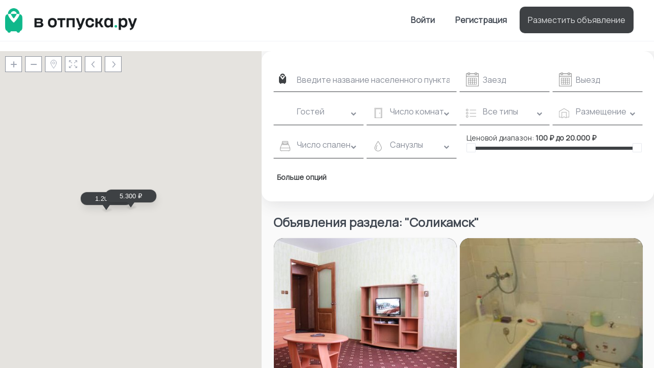

--- FILE ---
content_type: text/html; charset=UTF-8
request_url: https://votpuska.ru/city/solikamsk/
body_size: 33325
content:
<!DOCTYPE html>
<html lang="ru-RU">
    <head>

<!-- Yandex.Metrika counter -->
<script type="text/javascript" >
   (function(m,e,t,r,i,k,a){m[i]=m[i]||function(){(m[i].a=m[i].a||[]).push(arguments)};
   m[i].l=1*new Date();k=e.createElement(t),a=e.getElementsByTagName(t)[0],k.async=1,k.src=r,a.parentNode.insertBefore(k,a)})
   (window, document, "script", "https://mc.yandex.ru/metrika/tag.js", "ym");

   ym(88237293, "init", {
        clickmap:true,
        trackLinks:true,
        accurateTrackBounce:true,
        webvisor:true
   });
</script>
<noscript><div><img src="https://mc.yandex.ru/watch/88237293" style="position:absolute; left:-9999px;" alt="" /></div></noscript>
<!-- /Yandex.Metrika counter -->

        <meta charset="UTF-8" />
        <meta name="viewport" content="width=device-width, initial-scale=1">
        <link rel="pingback" href="https://votpuska.ru/xmlrpc.php" />
        <meta name="google-site-verification" content="zL-h4C7-DyN_BViKFVwcJqtaxJdxVfIyGgLErj04Hd8" />
        <meta name="yandex-verification" content="a5d0a922dc11841d" />
		<meta name="msvalidate.01" content="D957C90C72A574B133D9A1C49E9048BC" />  
		<meta name='wmail-verification' content='ff419dc89da826448897fd60a691d525' />
		<meta name="wot-verification" content="737717f2ec57faaacec2"/>

        <meta name='robots' content='index, follow, max-image-preview:large, max-snippet:-1, max-video-preview:-1' />

	<!-- This site is optimized with the Yoast SEO plugin v18.9 - https://yoast.com/wordpress/plugins/seo/ -->
	<title>Соликамск - cнять дом или квартиру посуточно на сайте &bull; VOTPUSKA.RU</title>
	<meta name="description" content="Объявления о посуточной сдаче жилья (квартиры, коттеджи, гостиницы) для отдыха в городе Соликамск от владельцев. Комиссия 0%." />
	<link rel="canonical" href="https://votpuska.ru/city/solikamsk/" />
	<meta property="og:locale" content="ru_RU" />
	<meta property="og:type" content="article" />
	<meta property="og:title" content="Соликамск - cнять дом или квартиру посуточно на сайте &bull; VOTPUSKA.RU" />
	<meta property="og:description" content="Объявления о посуточной сдаче жилья (квартиры, коттеджи, гостиницы) для отдыха в городе Соликамск от владельцев. Комиссия 0%." />
	<meta property="og:url" content="https://votpuska.ru/city/solikamsk/" />
	<meta property="og:site_name" content="VOTPUSKA.RU" />
	<meta name="twitter:card" content="summary" />
	<script type="application/ld+json" class="yoast-schema-graph">{"@context":"https://schema.org","@graph":[{"@type":"WebSite","@id":"https://votpuska.ru/#website","url":"https://votpuska.ru/","name":"VOTPUSKA.RU","description":"бронирование жилья в России","potentialAction":[{"@type":"SearchAction","target":{"@type":"EntryPoint","urlTemplate":"https://votpuska.ru/?s={search_term_string}"},"query-input":"required name=search_term_string"}],"inLanguage":"ru-RU"},{"@type":"CollectionPage","@id":"https://votpuska.ru/city/solikamsk/#webpage","url":"https://votpuska.ru/city/solikamsk/","name":"Соликамск - cнять дом или квартиру посуточно на сайте &bull; VOTPUSKA.RU","isPartOf":{"@id":"https://votpuska.ru/#website"},"description":"Объявления о посуточной сдаче жилья (квартиры, коттеджи, гостиницы) для отдыха в городе Соликамск от владельцев. Комиссия 0%.","breadcrumb":{"@id":"https://votpuska.ru/city/solikamsk/#breadcrumb"},"inLanguage":"ru-RU","potentialAction":[{"@type":"ReadAction","target":["https://votpuska.ru/city/solikamsk/"]}]},{"@type":"BreadcrumbList","@id":"https://votpuska.ru/city/solikamsk/#breadcrumb","itemListElement":[{"@type":"ListItem","position":1,"name":"Главная страница","item":"https://votpuska.ru/"},{"@type":"ListItem","position":2,"name":"Соликамск"}]}]}</script>
	<!-- / Yoast SEO plugin. -->


<link rel='dns-prefetch' href='//maps-api-ssl.google.com' />
<link rel='dns-prefetch' href='//securepay.tinkoff.ru' />
<link rel='dns-prefetch' href='//fonts.googleapis.com' />
<link rel='dns-prefetch' href='//s.w.org' />
<link rel="alternate" type="application/rss+xml" title="VOTPUSKA.RU &raquo; Лента" href="https://votpuska.ru/feed/" />
<link rel="alternate" type="application/rss+xml" title="VOTPUSKA.RU &raquo; Лента комментариев" href="https://votpuska.ru/comments/feed/" />
<link rel="alternate" type="application/rss+xml" title="VOTPUSKA.RU &raquo; Лента элемента Соликамск таксономии Город" href="https://votpuska.ru/city/solikamsk/feed/" />
<script type="text/javascript">
window._wpemojiSettings = {"baseUrl":"https:\/\/s.w.org\/images\/core\/emoji\/13.1.0\/72x72\/","ext":".png","svgUrl":"https:\/\/s.w.org\/images\/core\/emoji\/13.1.0\/svg\/","svgExt":".svg","source":{"concatemoji":"https:\/\/votpuska.ru\/wp-includes\/js\/wp-emoji-release.min.js?ver=5.9.12"}};
/*! This file is auto-generated */
!function(e,a,t){var n,r,o,i=a.createElement("canvas"),p=i.getContext&&i.getContext("2d");function s(e,t){var a=String.fromCharCode;p.clearRect(0,0,i.width,i.height),p.fillText(a.apply(this,e),0,0);e=i.toDataURL();return p.clearRect(0,0,i.width,i.height),p.fillText(a.apply(this,t),0,0),e===i.toDataURL()}function c(e){var t=a.createElement("script");t.src=e,t.defer=t.type="text/javascript",a.getElementsByTagName("head")[0].appendChild(t)}for(o=Array("flag","emoji"),t.supports={everything:!0,everythingExceptFlag:!0},r=0;r<o.length;r++)t.supports[o[r]]=function(e){if(!p||!p.fillText)return!1;switch(p.textBaseline="top",p.font="600 32px Arial",e){case"flag":return s([127987,65039,8205,9895,65039],[127987,65039,8203,9895,65039])?!1:!s([55356,56826,55356,56819],[55356,56826,8203,55356,56819])&&!s([55356,57332,56128,56423,56128,56418,56128,56421,56128,56430,56128,56423,56128,56447],[55356,57332,8203,56128,56423,8203,56128,56418,8203,56128,56421,8203,56128,56430,8203,56128,56423,8203,56128,56447]);case"emoji":return!s([10084,65039,8205,55357,56613],[10084,65039,8203,55357,56613])}return!1}(o[r]),t.supports.everything=t.supports.everything&&t.supports[o[r]],"flag"!==o[r]&&(t.supports.everythingExceptFlag=t.supports.everythingExceptFlag&&t.supports[o[r]]);t.supports.everythingExceptFlag=t.supports.everythingExceptFlag&&!t.supports.flag,t.DOMReady=!1,t.readyCallback=function(){t.DOMReady=!0},t.supports.everything||(n=function(){t.readyCallback()},a.addEventListener?(a.addEventListener("DOMContentLoaded",n,!1),e.addEventListener("load",n,!1)):(e.attachEvent("onload",n),a.attachEvent("onreadystatechange",function(){"complete"===a.readyState&&t.readyCallback()})),(n=t.source||{}).concatemoji?c(n.concatemoji):n.wpemoji&&n.twemoji&&(c(n.twemoji),c(n.wpemoji)))}(window,document,window._wpemojiSettings);
</script>
<style type="text/css">
img.wp-smiley,
img.emoji {
	display: inline !important;
	border: none !important;
	box-shadow: none !important;
	height: 1em !important;
	width: 1em !important;
	margin: 0 0.07em !important;
	vertical-align: -0.1em !important;
	background: none !important;
	padding: 0 !important;
}
</style>
	<link rel='stylesheet' id='wp-block-library-css'  href='https://votpuska.ru/wp-includes/css/dist/block-library/style.min.css?ver=5.9.12' type='text/css' media='all' />
<style id='global-styles-inline-css' type='text/css'>
body{--wp--preset--color--black: #000000;--wp--preset--color--cyan-bluish-gray: #abb8c3;--wp--preset--color--white: #ffffff;--wp--preset--color--pale-pink: #f78da7;--wp--preset--color--vivid-red: #cf2e2e;--wp--preset--color--luminous-vivid-orange: #ff6900;--wp--preset--color--luminous-vivid-amber: #fcb900;--wp--preset--color--light-green-cyan: #7bdcb5;--wp--preset--color--vivid-green-cyan: #00d084;--wp--preset--color--pale-cyan-blue: #8ed1fc;--wp--preset--color--vivid-cyan-blue: #0693e3;--wp--preset--color--vivid-purple: #9b51e0;--wp--preset--gradient--vivid-cyan-blue-to-vivid-purple: linear-gradient(135deg,rgba(6,147,227,1) 0%,rgb(155,81,224) 100%);--wp--preset--gradient--light-green-cyan-to-vivid-green-cyan: linear-gradient(135deg,rgb(122,220,180) 0%,rgb(0,208,130) 100%);--wp--preset--gradient--luminous-vivid-amber-to-luminous-vivid-orange: linear-gradient(135deg,rgba(252,185,0,1) 0%,rgba(255,105,0,1) 100%);--wp--preset--gradient--luminous-vivid-orange-to-vivid-red: linear-gradient(135deg,rgba(255,105,0,1) 0%,rgb(207,46,46) 100%);--wp--preset--gradient--very-light-gray-to-cyan-bluish-gray: linear-gradient(135deg,rgb(238,238,238) 0%,rgb(169,184,195) 100%);--wp--preset--gradient--cool-to-warm-spectrum: linear-gradient(135deg,rgb(74,234,220) 0%,rgb(151,120,209) 20%,rgb(207,42,186) 40%,rgb(238,44,130) 60%,rgb(251,105,98) 80%,rgb(254,248,76) 100%);--wp--preset--gradient--blush-light-purple: linear-gradient(135deg,rgb(255,206,236) 0%,rgb(152,150,240) 100%);--wp--preset--gradient--blush-bordeaux: linear-gradient(135deg,rgb(254,205,165) 0%,rgb(254,45,45) 50%,rgb(107,0,62) 100%);--wp--preset--gradient--luminous-dusk: linear-gradient(135deg,rgb(255,203,112) 0%,rgb(199,81,192) 50%,rgb(65,88,208) 100%);--wp--preset--gradient--pale-ocean: linear-gradient(135deg,rgb(255,245,203) 0%,rgb(182,227,212) 50%,rgb(51,167,181) 100%);--wp--preset--gradient--electric-grass: linear-gradient(135deg,rgb(202,248,128) 0%,rgb(113,206,126) 100%);--wp--preset--gradient--midnight: linear-gradient(135deg,rgb(2,3,129) 0%,rgb(40,116,252) 100%);--wp--preset--duotone--dark-grayscale: url('#wp-duotone-dark-grayscale');--wp--preset--duotone--grayscale: url('#wp-duotone-grayscale');--wp--preset--duotone--purple-yellow: url('#wp-duotone-purple-yellow');--wp--preset--duotone--blue-red: url('#wp-duotone-blue-red');--wp--preset--duotone--midnight: url('#wp-duotone-midnight');--wp--preset--duotone--magenta-yellow: url('#wp-duotone-magenta-yellow');--wp--preset--duotone--purple-green: url('#wp-duotone-purple-green');--wp--preset--duotone--blue-orange: url('#wp-duotone-blue-orange');--wp--preset--font-size--small: 13px;--wp--preset--font-size--medium: 20px;--wp--preset--font-size--large: 36px;--wp--preset--font-size--x-large: 42px;}.has-black-color{color: var(--wp--preset--color--black) !important;}.has-cyan-bluish-gray-color{color: var(--wp--preset--color--cyan-bluish-gray) !important;}.has-white-color{color: var(--wp--preset--color--white) !important;}.has-pale-pink-color{color: var(--wp--preset--color--pale-pink) !important;}.has-vivid-red-color{color: var(--wp--preset--color--vivid-red) !important;}.has-luminous-vivid-orange-color{color: var(--wp--preset--color--luminous-vivid-orange) !important;}.has-luminous-vivid-amber-color{color: var(--wp--preset--color--luminous-vivid-amber) !important;}.has-light-green-cyan-color{color: var(--wp--preset--color--light-green-cyan) !important;}.has-vivid-green-cyan-color{color: var(--wp--preset--color--vivid-green-cyan) !important;}.has-pale-cyan-blue-color{color: var(--wp--preset--color--pale-cyan-blue) !important;}.has-vivid-cyan-blue-color{color: var(--wp--preset--color--vivid-cyan-blue) !important;}.has-vivid-purple-color{color: var(--wp--preset--color--vivid-purple) !important;}.has-black-background-color{background-color: var(--wp--preset--color--black) !important;}.has-cyan-bluish-gray-background-color{background-color: var(--wp--preset--color--cyan-bluish-gray) !important;}.has-white-background-color{background-color: var(--wp--preset--color--white) !important;}.has-pale-pink-background-color{background-color: var(--wp--preset--color--pale-pink) !important;}.has-vivid-red-background-color{background-color: var(--wp--preset--color--vivid-red) !important;}.has-luminous-vivid-orange-background-color{background-color: var(--wp--preset--color--luminous-vivid-orange) !important;}.has-luminous-vivid-amber-background-color{background-color: var(--wp--preset--color--luminous-vivid-amber) !important;}.has-light-green-cyan-background-color{background-color: var(--wp--preset--color--light-green-cyan) !important;}.has-vivid-green-cyan-background-color{background-color: var(--wp--preset--color--vivid-green-cyan) !important;}.has-pale-cyan-blue-background-color{background-color: var(--wp--preset--color--pale-cyan-blue) !important;}.has-vivid-cyan-blue-background-color{background-color: var(--wp--preset--color--vivid-cyan-blue) !important;}.has-vivid-purple-background-color{background-color: var(--wp--preset--color--vivid-purple) !important;}.has-black-border-color{border-color: var(--wp--preset--color--black) !important;}.has-cyan-bluish-gray-border-color{border-color: var(--wp--preset--color--cyan-bluish-gray) !important;}.has-white-border-color{border-color: var(--wp--preset--color--white) !important;}.has-pale-pink-border-color{border-color: var(--wp--preset--color--pale-pink) !important;}.has-vivid-red-border-color{border-color: var(--wp--preset--color--vivid-red) !important;}.has-luminous-vivid-orange-border-color{border-color: var(--wp--preset--color--luminous-vivid-orange) !important;}.has-luminous-vivid-amber-border-color{border-color: var(--wp--preset--color--luminous-vivid-amber) !important;}.has-light-green-cyan-border-color{border-color: var(--wp--preset--color--light-green-cyan) !important;}.has-vivid-green-cyan-border-color{border-color: var(--wp--preset--color--vivid-green-cyan) !important;}.has-pale-cyan-blue-border-color{border-color: var(--wp--preset--color--pale-cyan-blue) !important;}.has-vivid-cyan-blue-border-color{border-color: var(--wp--preset--color--vivid-cyan-blue) !important;}.has-vivid-purple-border-color{border-color: var(--wp--preset--color--vivid-purple) !important;}.has-vivid-cyan-blue-to-vivid-purple-gradient-background{background: var(--wp--preset--gradient--vivid-cyan-blue-to-vivid-purple) !important;}.has-light-green-cyan-to-vivid-green-cyan-gradient-background{background: var(--wp--preset--gradient--light-green-cyan-to-vivid-green-cyan) !important;}.has-luminous-vivid-amber-to-luminous-vivid-orange-gradient-background{background: var(--wp--preset--gradient--luminous-vivid-amber-to-luminous-vivid-orange) !important;}.has-luminous-vivid-orange-to-vivid-red-gradient-background{background: var(--wp--preset--gradient--luminous-vivid-orange-to-vivid-red) !important;}.has-very-light-gray-to-cyan-bluish-gray-gradient-background{background: var(--wp--preset--gradient--very-light-gray-to-cyan-bluish-gray) !important;}.has-cool-to-warm-spectrum-gradient-background{background: var(--wp--preset--gradient--cool-to-warm-spectrum) !important;}.has-blush-light-purple-gradient-background{background: var(--wp--preset--gradient--blush-light-purple) !important;}.has-blush-bordeaux-gradient-background{background: var(--wp--preset--gradient--blush-bordeaux) !important;}.has-luminous-dusk-gradient-background{background: var(--wp--preset--gradient--luminous-dusk) !important;}.has-pale-ocean-gradient-background{background: var(--wp--preset--gradient--pale-ocean) !important;}.has-electric-grass-gradient-background{background: var(--wp--preset--gradient--electric-grass) !important;}.has-midnight-gradient-background{background: var(--wp--preset--gradient--midnight) !important;}.has-small-font-size{font-size: var(--wp--preset--font-size--small) !important;}.has-medium-font-size{font-size: var(--wp--preset--font-size--medium) !important;}.has-large-font-size{font-size: var(--wp--preset--font-size--large) !important;}.has-x-large-font-size{font-size: var(--wp--preset--font-size--x-large) !important;}
</style>
<link rel='stylesheet' id='dashicons-css'  href='https://votpuska.ru/wp-includes/css/dashicons.min.css?ver=5.9.12' type='text/css' media='all' />
<link rel='stylesheet' id='post-views-counter-frontend-css'  href='https://votpuska.ru/wp-content/plugins/post-views-counter/css/frontend.css?ver=1.3.11' type='text/css' media='all' />
<link rel='stylesheet' id='rs-plugin-settings-css'  href='https://votpuska.ru/wp-content/plugins/revslider/public/assets/css/settings.css?ver=5.4.6.2' type='text/css' media='all' />
<style id='rs-plugin-settings-inline-css' type='text/css'>
#rs-demo-id {}
</style>
<link rel='stylesheet' id='wpestate_bootstrap-css'  href='https://votpuska.ru/wp-content/themes/wprentals/css/bootstrap.css?ver=1.0' type='text/css' media='all' />
<link rel='stylesheet' id='wpestate_bootstrap-theme-css'  href='https://votpuska.ru/wp-content/themes/wprentals/css/bootstrap-theme.css?ver=1.0' type='text/css' media='all' />
<link rel='stylesheet' id='chld_thm_cfg_parent-css'  href='https://votpuska.ru/wp-content/themes/wprentals/style.css?ver=5.9.12' type='text/css' media='all' />
<link rel='stylesheet' id='wpestate_media-css'  href='https://votpuska.ru/wp-content/themes/wprentals/css/my_media.css?ver=1.0' type='text/css' media='all' />
<link rel='stylesheet' id='wpestate_style-css'  href='https://votpuska.ru/wp-content/themes/wprentals-child/style.css?ver=1.0' type='text/css' media='all' />
<link rel='stylesheet' id='wpestate_jquery.ui.theme-css'  href='https://votpuska.ru/wp-content/themes/wprentals/css/jquery-ui.min.css?ver=5.9.12' type='text/css' media='all' />
<link rel='stylesheet' id='wpestate-custom-font-css'  href='https://fonts.googleapis.com/css?family=Manrope%3A300%2C400%2C700%2C900&#038;subset=normal&#038;ver=5.9.12' type='text/css' media='all' />
<link rel='stylesheet' id='wpestate_font-awesome.min-css'  href='https://votpuska.ru/wp-content/themes/wprentals/css/fontawesome/css/font-awesome.min.css?ver=5.9.12' type='text/css' media='all' />
<link rel='stylesheet' id='bsf-Defaults-css'  href='https://votpuska.ru/wp-content/uploads/smile_fonts/Defaults/Defaults.css?ver=5.9.12' type='text/css' media='all' />
<script type='text/javascript' src='https://votpuska.ru/wp-includes/js/jquery/jquery.min.js?ver=3.6.0' id='jquery-core-js'></script>
<script type='text/javascript' src='https://votpuska.ru/wp-includes/js/jquery/jquery-migrate.min.js?ver=3.3.2' id='jquery-migrate-js'></script>
<script type='text/javascript' src='https://votpuska.ru/wp-includes/js/jquery/ui/core.min.js?ver=1.13.1' id='jquery-ui-core-js'></script>
<script type='text/javascript' src='https://votpuska.ru/wp-content/plugins/mailigen-plugin/js/mailigen-plugin.js?ver=5.9.12' id='mailigen_js-js'></script>
<script type='text/javascript' src='https://votpuska.ru/wp-content/plugins/mailigen-plugin/js/jquery.cookie.js?ver=5.9.12' id='jquery_cookie_js-js'></script>
<script type='text/javascript' src='https://votpuska.ru/wp-content/plugins/mailigen-plugin/js/jquery.json.js?ver=5.9.12' id='jquery_json_js-js'></script>
<script type='text/javascript' src='https://votpuska.ru/wp-content/plugins/revslider/public/assets/js/jquery.themepunch.tools.min.js?ver=5.4.6.2' id='tp-tools-js'></script>
<script type='text/javascript' src='https://votpuska.ru/wp-content/plugins/revslider/public/assets/js/jquery.themepunch.revolution.min.js?ver=5.4.6.2' id='revmin-js'></script>
<script type='text/javascript' src='https://votpuska.ru/wp-content/themes/wprentals/js/bootstrap.min.js?ver=1.0' id='wpestate_bootstrap-js'></script>
<script type='text/javascript' src='https://votpuska.ru/wp-content/themes/wprentals/js/jquery.viewport.mini.js?ver=1.0' id='wpestate_viewport-js'></script>
<script type='text/javascript' src='https://votpuska.ru/wp-content/themes/wprentals/js/modernizr.custom.62456.js?ver=1.0' id='wpestate_modernizr-js'></script>
<script type='text/javascript' src='https://maps-api-ssl.google.com/maps/api/js?libraries=places&#038;language=run&#038;key=AIzaSyC7lB4cBBvxFL-ZhbStXs7g8PkMhJDe7_s&#038;ver=1.0' id='wpestate_googlemap-js'></script>
<script type='text/javascript' src='https://securepay.tinkoff.ru/html/payForm/js/tinkoff.js?ver=5.9.12' id='tinkoff_pay_widget-js'></script>
<link rel="https://api.w.org/" href="https://votpuska.ru/wp-json/" /><link rel="EditURI" type="application/rsd+xml" title="RSD" href="https://votpuska.ru/xmlrpc.php?rsd" />
<link rel="wlwmanifest" type="application/wlwmanifest+xml" href="https://votpuska.ru/wp-includes/wlwmanifest.xml" /> 
<meta name="generator" content="WordPress 5.9.12" />
	<link rel="preconnect" href="https://fonts.googleapis.com">
	<link rel="preconnect" href="https://fonts.gstatic.com">
	<link href='https://fonts.googleapis.com/css2?display=swap&family=Manrope' rel='stylesheet'><style type='text/css'>body, h1, h2, h3, h4, h5, h6, h1 a, h2 a, h3 a, h4 a, h5 a, h6 a,.info_details,.wpestate_tabs .ui-widget-content,.ui-widget,.wpestate_accordion_tab .ui-widget-content{font-family:"Manrope" !important;}
.similar_listings_wrapper{
    background:transparent;
}
.owner_area_wrapper_sidebar,
.listing_type_1 .listing_main_image_price,
.owner-page-wrapper{
    background-image:none;
}
.property_header2 .property_categs .check_avalability:hover,
.listing_type_1 .check_avalability{
background-color:transparent!important;
}

.img_listings_overlay:hover,
#agent_submit_contact,
.panel-title-arrow,
.owner_area_wrapper_sidebar,
.listing_type_1 .listing_main_image_price,
.property_listing .tooltip-inner,
.pack-info .tooltip-inner,
.pack-unit .tooltip-inner,
.adv-2-header,
.check_avalability:hover,
.property_header2 .property_categs .check_avalability,
.owner-page-wrapper,
.calendar-legend-reserved,   
.featured_div,
.wpestate_tour .ui-tabs .ui-tabs-nav li.ui-tabs-active,
.ll-skin-melon td .ui-state-active,
.ll-skin-melon td .ui-state-hover,
.price-day,
.calendar-legend-reserved,
.calendar-reserved,
#slider_price_mobile .ui-widget-header,
#slider_price_sh .ui-widget-header,
#slider_price .ui-widget-header,
#slider_price_widget .ui-widget-header,
.slider_control_left,
.slider_control_right,   
.wpestate_accordion_tab .ui-state-active,
.wpestate_accordion_tab .ui-state-active ,
.wpestate_accordion_tab .ui-state-active,
.wpestate_tabs .ui-tabs .ui-tabs-nav li.ui-tabs-active,
.wpestate_progress_bar.vc_progress_bar .vc_single_bar.bar_blue .vc_bar,
.wpestate_posts_grid.wpb_teaser_grid .categories_filter li, 
.wpestate_posts_grid.wpb_categories_filter li,
.featured_second_line,    
.presenttw,
#colophon .social_sidebar_internal a:hover,
#primary .social_sidebar_internal a:hover ,
.comment-form #submit,
.property_menu_item i:hover,
.ball-pulse > div ,
.icon-fav-on-remove,
.share_unit,
#submit_action:hover,    
#adv-search-header-mobile,    
.red,
.pack-info .tooltip-inner,
.pack-unit .tooltip-inner,
.user_mobile_menu_list li:hover,
.theme-slider-view,
.listing-hover,
.ui-widget-content .ui-state-hover, 
.ui-widget-header .ui-state-hover, 
.ui-state-focus, 
.ui-widget-content .ui-state-focus, 
.ui-widget-header .ui-state-focus,
#wp-submit-register, 
#wp-forgot-but, 
#wp-login-but, 
.comment-form #submit, 
#wp-forgot-but_shortcode, 
#wp-login-but-wd, 
#wp-submit-register_wd,
#advanced_submit_shorcode,
#submit_mess_front,
.modal-content #wp-forgot-but_mod,
#imagelist .uploaded_images i,
#send_sms_pin,
#send_sms_pin:hover,
#validate_phone,
#validate_phone:hover,
.user_dashboard_panel_guide .guide_past:after,
.mess_send_reply_button, #change_pass, #update_profile, 
#book_dates, 
#wp-forgot-but_mobile,
#set_price_dates,
.action1_booking,
.generate_invoice,
#add_inv_expenses,
#add_inv_discount,
#book_dates,
#allinone_set_custom,
#edit_prop_ammenities,
#edit_calendar,
#edit_prop_locations,
#google_capture,
#form_submit_1, 
#submit_mess_front, 
.modal-content #wp-login-but,
#wp-login-but_sh,
#wp-submit-register_sh{
    background-color: #3e4144!important;
}

.user_mobile_menu_list li:hover, .mobilex-menu li:hover,
.double-bounce1, .double-bounce2{
  background-color: #3e4144;
}

.property_header2 .property_categs .check_avalability:hover,
.pack-name,.user_dashboard_links a:hover i,
.property_ratings_agent i, .property_ratings i,
.property_unit_v2 .price_unit,
.wpestate_recent_tweets .item:after,
.panel-title:hover,
.blog_featured.type_1_class:hover .blog-title-link, .places_wrapper.type_1_class:hover .featured_listing_title, .featured_property .property_listing:hover .featured_listing_title,
.signuplink:hover,#submit_action:hover,.category_details_wrapper a:hover ,
.agent-flex:hover .agent-title-link,
.property_flex:hover .listing_title_unit,
#amount_wd,
#amount, 
#amount_sh,
.more_list:hover,
.single-content p a:hover,
#contact_me_long_owner:hover, #contact_me_long:hover,
#view_more_desc,
input[type="checkbox"]:checked:before,
.user_dashboard_panel_guide .active{
    color: #3e4144!important;
}

.property_ratings_agent .owner_total_reviews,
.property_ratings_agent i {
    color: #fff!important;
}
.mobile-trigger-user:hover i, .mobile-trigger:hover i,
.carousel-control-theme-prev:hover, .carousel-control-theme-next:hover,
.hover_price,
#user_terms_register_topbar_link:hover,
#amount_mobile,
#amount_sh,
#amount_wd,
#amount,
.front_plan_row:hover,
.delete_search:hover,
.wpestate_posts_grid .vc_read_more,
.featured_article:hover h2 a,
.featured_article:hover .featured_article_right,
.pack-listing-title,
.user_dashboard_links .user_tab_active i,
.idx-price,
.contact_info_details h2,
#colophon .widget-container li:hover:before,
#colophon .widget-container li:hover,
#colophon .widget-container li:hover a,
.compare_item_head .property_price,
.adv_extended_options_text:hover,
#adv_extended_options_show_filters,
.show_filters,
.adv_extended_options_text,
#showinpage,
#contactinfobox,
.company_headline a:hover i,
#primary .contact_sidebar_wrap p:hover a,
#colophon .contact_sidebar_wrap p:hover a,
.twitter_wrapper a,
.twitter_time,
.wpestate_recent_tweets .item:after,
.widget_nav_menu .sub-menu li:hover a,
.widget_nav_menu  .sub-menu li:hover,
.top_bar .social_sidebar_internal a:hover,
.agent_unit_social_single a:hover,
.price_area,
i.checkon,
.listing_main_image_price ,
.meta-info a:hover,
.blog_unit_back:hover .blog-title-link,
#colophon .category_name a:hover,
.icon-fav,
.share_unit a:hover,
.share_list,
.listing_unit_price_wrapper,
.property_listing:hover .listing_title_unit,
.icon_selected,
#grid_view:hover,
#list_view:hover,
#user_menu_open  > a:hover i, 
#user_menu_open  > a:focus i,
.menu_user_tools,
.user_menu,
.breadcrumb a:hover,
.breadcrumb .active,
.slider-content .read_more,
.slider-title h2 a:hover,
  a:focus{
    color: #3e4144;
}

.property_flex:hover .blog_unit_back,
.property_flex:hover .property_listing,
.listing_type_1 .check_avalability,
.check_avalability,
.menu_user_picture,      
.theme-slider-view,
.scrollon,
#submit_action{
    border-color: #3e4144 ;
}

.share_unit:after{
    border-top: 8px solid  #3e4144;
}
.agentpict{
    border-bottom: 3px solid #3e4144;
}

#adv_extended_options_show_filters,
.show_filters{
    border: 2px solid #3e4144;
}

.user_dashboard_links a:hover i,
.user_dashboard_links a:hover,
.edit_class, .user_dashboard_links .user_tab_active{
    border-left-color: #3e4144;
}

blockquote{
    border-left:5px solid #3e4144;
}

.wpestate_tabs .ui-widget-header {
   border-bottom: 2px solid #3e4144;
}

.booking-calendar-wrapper-in .end_reservation,
.all-front-calendars .end_reservation,
.ll-skin-melon .ui-datepicker td.freetobook.end_reservation{
   
    background: #fff9f9; 
    background: url([data-uri]);
    background: -moz-linear-gradient(-45deg,  #3e4144 0%, #3e4144 49%, #ffffff 50%, #ffffff 100%); /* FF3.6+ */
    background: -webkit-gradient(linear, left top, right bottom, color-stop(0%,#3e4144), color-stop(49%,#3e4144), color-stop(50%,#ffffff), color-stop(100%,#ffffff)); /* Chrome,Safari4+ */
    background: -webkit-linear-gradient(-45deg,  #3e4144 0%,#3e4144 49%,#ffffff 50%,#ffffff 100%); /* Chrome10+,Safari5.1+ */
    background: -o-linear-gradient(-45deg,  #3e4144 0%,#3e4144 49%,#ffffff 50%,#ffffff 100%); /* Opera 11.10+ */
    background: -ms-linear-gradient(-45deg,  #3e4144 0%,#3e4144 49%,#ffffff 50%,#ffffff 100%); /* IE10+ */
    background: linear-gradient(135deg,  #3e4144 0%,#3e4144 49%,#ffffff 50%,#ffffff 100%); /* W3C */
    filter: progid:DXImageTransform.Microsoft.gradient( startColorstr=#3e4144, endColorstr=#ffffff,GradientType=1 ); /* IE6-8 fallback on horizontal gradient */
}
.ll-skin-melon .ui-datepicker .ui-state-disabled.end_reservation{
    background: #fff9f9; 
    background: url([data-uri]);
    background: -moz-linear-gradient(-45deg,  #3e4144 0%, #3e4144 49%, #F8F8F8 50%, #F8F8F8 100%); /* FF3.6+ */
    background: -webkit-gradient(linear, left top, right bottom, color-stop(0%,#3e4144), color-stop(49%,#3e4144), color-stop(50%,#F8F8F8), color-stop(100%,#F8F8F8)); /* Chrome,Safari4+ */
    background: -webkit-linear-gradient(-45deg,  #3e4144 0%,#3e4144 49%,#F8F8F8 50%,#F8F8F8 100%); /* Chrome10+,Safari5.1+ */
    background: -o-linear-gradient(-45deg,  #3e4144 0%,#3e4144 49%,#F8F8F8 50%,#F8F8F8 100%); /* Opera 11.10+ */
    background: -ms-linear-gradient(-45deg,  #3e4144 0%,#3e4144 49%,#F8F8F8 50%,#F8F8F8 100%); /* IE10+ */
    background: linear-gradient(135deg,  #3e4144 0%,#3e4144 49%,#F8F8F8 50%,#F8F8F8 100%); /* W3C */
    filter: progid:DXImageTransform.Microsoft.gradient( startColorstr=#3e4144, endColorstr=#ffffff,GradientType=1 ); /* IE6-8 fallback on horizontal gradient */

}



.booking-calendar-wrapper-in .calendar-reserved.start_reservation ,
.all-front-calendars  .calendar-reserved.start_reservation ,
.ll-skin-melon .ui-datepicker td.calendar-reserved.start_reservation{   
    /*  background: -webkit-gradient(linear, right bottom, left top, color-stop(50%,#3e4144), color-stop(50%,#fff))!important;    */
   background: #fff9f9; /* Old browsers */
    background: url([data-uri]);
    background: -moz-linear-gradient(-45deg,  #ffffff 0%, #ffffff 50%, #3e4144 51%, #3e4144 100%); /* FF3.6+ */
    background: -webkit-gradient(linear, left top, right bottom, color-stop(0%,#ffffff), color-stop(50%,#ffffff), color-stop(51%,#3e4144), color-stop(100%,#3e4144)); /* Chrome,Safari4+ */
    background: -webkit-linear-gradient(-45deg,  #ffffff 0%,#ffffff 50%,#3e4144 51%,#3e4144 100%); /* Chrome10+,Safari5.1+ */
    background: -o-linear-gradient(-45deg,  #ffffff 0%,#ffffff 50%,#3e4144 51%,#3e4144 100%); /* Opera 11.10+ */
    background: -ms-linear-gradient(-45deg,  #ffffff 0%,#ffffff 50%,#3e4144 51%,#3e4144 100%); /* IE10+ */
    background: linear-gradient(135deg,  #ffffff 0%,#ffffff 50%,#3e4144 51%,#3e4144 100%); /* W3C */
    filter: progid:DXImageTransform.Microsoft.gradient( startColorstr=#ffffff, endColorstr=#3e4144,GradientType=1 ); /* IE6-8 fallback on horizontal gradient */
}

.ll-skin-melon .ui-datepicker .ui-state-disabled.start_reservation{
    /*  background: -webkit-gradient(linear, right bottom, left top, color-stop(50%,#3e4144), color-stop(50%,#fff))!important;    */
   background: #fff9f9; /* Old browsers */
    background: url([data-uri]);
    background: -moz-linear-gradient(-45deg,  #3e4144 0%, #3e4144 50%, #3e4144 51%, #3e4144 100%); /* FF3.6+ */
    background: -webkit-gradient(linear, left top, right bottom, color-stop(0%,#3e4144), color-stop(50%,#3e4144), color-stop(51%,#3e4144), color-stop(100%,#3e4144)); /* Chrome,Safari4+ */
    background: -webkit-linear-gradient(-45deg,  #3e4144 0%,#3e4144 50%,#3e4144 51%,#3e4144 100%); /* Chrome10+,Safari5.1+ */
    background: -o-linear-gradient(-45deg,  #3e4144 0%,#3e4144 50%,#3e4144 51%,#3e4144 100%); /* Opera 11.10+ */
    background: -ms-linear-gradient(-45deg,  #3e4144 0%,#3e4144 50%,#3e4144 51%,#3e4144 100%); /* IE10+ */
    background: linear-gradient(135deg,  #3e4144 0%,#3e4144 50%,#3e4144 51%,#3e4144 100%); /* W3C */
    filter: progid:DXImageTransform.Microsoft.gradient( startColorstr=#ffffff, endColorstr=#3e4144,GradientType=1 ); /* IE6-8 fallback on horizontal gradient */

}
.wide,#google_map_prop_list_sidebar,.content_wrapper,.main_wrapper {background-color: #fafafa;}  .master_header,.customnav
      {background-color: #ffffff }
    
  
    
   
    
.review-date,
.category_icon_wrapper a,
.category_text,
.breadcrumb a,
.top_bar,
.top_bar a,
.listing-details,
.property_location .inforoom,
.property_location .infoguest,
.property_location .infosize,
.meta-element-head,
.meta-info,
.meta-info a,
.navigational_links a,
.agent_meta,
.agent_meta a,
.agent_pos,
.comment_date,
#adv_extended_close_adv,
#adv_extended_close_mobile,
#inforoom,
#infoguest,
#infosize,
.featured_article_secondline,
.featured_article_right{
    color: #99a3b1;
}

#street-view{
    background-color: #99a3b1;
}

 
    body,
    a,
    label,
    input[type=text], 
    input[type=password], 
    input[type=email], 
    input[type=url], 
    input[type=number], 
    textarea, 
    .slider-content, 
    .listing-details, 
    .form-control, 
    #user_menu_open i,
    #grid_view, 
    #list_view, 
    .listing_details a, 
    .notice_area, 
    .social-agent-page a, 
    .prop_detailsx, 
    #reg_passmail_topbar,
    #reg_passmail, 
    .testimonial-text,
    .wpestate_tabs .ui-widget-content, 
    .wpestate_tour  .ui-widget-content, 
    .wpestate_accordion_tab .ui-widget-content, 
    .wpestate_accordion_tab .ui-state-default, 
    .wpestate_accordion_tab .ui-widget-content .ui-state-default, 
    .wpestate_accordion_tab .ui-widget-header .ui-state-default,
    .filter_menu,
    blockquote p , 
    .panel-body p, 
    .owner_details_content p, 
    .property_menu_item_title,
    .property_menu_item,
    .item_head,
    .listing_detail,
    .blog-unit-content,
    .property_menu_item a,
    .social_icons_owner i,
    .social_icons_owner i:hover{
        color: #3E4144;}
    
    .form-control::-webkit-input-placeholder{
        color: #3E4144;}.caret,  .caret_sidebar, .advanced_search_shortcode .caret_filter{ border-bottom: 6px solid #3E4144;}
a,
#user_menu_open a,
.category_tagline a,
.property_listing a,
#user_terms_register_wd_label a, 
#user_terms_register_wd_label, 
#user_terms_register_topbar_link,
.single-content p a,
.owner_read_more {
    color: #434a54;
}
.more_list{
 color: #434a54!important;
}
h1, h2, h3, h4, h5, h6, h1 a, h2 a, h3 a, h4 a, h5 a, h6 a , 
 .featured_property h2 a, 
 .featured_property h2,
 .blog_unit h3, 
 .blog_unit h3 a,
 .submit_container_header,
 .panel-title,
 #other_listings,
 .entry-title-agent,
 .blog-title-link,
 .agent-title-link,
 .listing_title a,
 .listing_title_book a,
 #primary .listing_title_unit,

 #listing_reviews, .agent_listings_title_similar, #listing_calendar, #listing_description .panel-title-description{
    color: #434a54;
  }
  
 .listing_title_unit{
    color: #434a54!important;
 }
    #colophon {background-color: #3E4144;}#colophon, #colophon a, #colophon li a,.widget-title-footer {color: #FFFFFF;}.sub_footer, .subfooter_menu a, .subfooter_menu li a {color: #0D1115!important;}.twitter_wrapper,.booking_form_request, .loginwd_sidebar .widget-title-sidebar, .advanced_search_sidebar .widget-title-sidebar,.advanced_search_sidebar,.loginwd_sidebar {background-color: #fdfdfd;}.widget-title-sidebar,.agent_listings_title_similar{color: #434a54;}.wpestate_recent_tweets h3,.loginwd_sidebar .widget-title-sidebar, .advanced_search_sidebar .widget-title-sidebar{color: #434a54;}#primary,#primary a,#primary label {color: #888C8E;}.signuplink,#access ul.menu >li>a,#submit_action,#access a,#access ul ul a,#access .menu li:hover>a,#access .menu li:hover>a:active, #access .menu li:hover>a:focus{color:#434a54;}.top_bar_wrapper{background-color:#fdfdfd;}.top_bar,.top_bar a{color:#1a171b;}.featured_article_title,
    .testimonial-text,
    .adv1-holder,   
    .advanced_search_shortcode, 
    .featured_secondline ,  
    .property_listing ,
    .agent_unit, 
    .blog_unit_back,
    .message_header,
    .invoice_unit{ 
        background-color:#fdfdfd;}
            

    .testimonial-text:after{
        border-top-color: #fdfdfd;
    }
    .featured_article, .loginwd_sidebar, .advanced_search_sidebar, .advanced_search_shortcode,  #access ul ul, .testimonial-text, .submit_container,   
    .featured_property, .property_listing ,.agent_unit,.blog_unit_back ,property_listing,.booking_form_request{
        border-color:#f0f0f0;
    } 
 
    
    .adv1-holder,.notice_area,  .listing_filters    {
        border-bottom: 1px solid #f0f0f0;
    }
    
   
    .testimonial-text:before{
        border-top-color: #f0f0f0;
    }
    .social_icons_owner i,.owner-image-container,.owner_listing_image{
    border-color:#E6FD7F;}#submit_action:hover,
    .theme-slider-view:hover,
    .comment-form #submit:hover,
    .vc_button.wpb_btn-info:active, 
    .vc_button.wpb_btn-info.active, 
    .vc_button.wpb_btn-info.disabled, 
    .vc_button.wpb_btn-info[disabled]{
        background-color:#E6FD7F!important;
        border:1px solid #E6FD7F;
    }
   
    #wp-submit-register:hover, 
    #wp-forgot-but:hover, 
    #wp-login-but:hover, 
    .comment-form #submit:hover, 
    #wp-forgot-but_shortcode:hover, 
    #wp-login-but-wd:hover, 
    #wp-submit-register_wd:hover,
    #advanced_submit_shorcode:hover,
    #submit_mess_front:hover,
    .modal-content #wp-forgot-but_mod:hover{
        background-color:#E6FD7F!important;
    }  .header_wrapper.header_type2 .header_wrapper_inside,
                .header_wrapper .header_type1 .header_wrapper_inside {
                    height:100px;
            }

            .header_type1 .menu > li{
                height:100px;
                line-height:54px;
            }
            
            .hover_type_3 .header_type1 .menu > li,
            .hover_type_5 .header_type1 .menu > li,
            .hover_type_6 .header_type1 .menu > li{
                height:100px;
                line-height:54px;
            }
     
            .header_type1 #access ul li:hover > ul,
            .header_wrapper.header_type2 #user_menu_open,
            .social_share_wrapper,
            .hover_type_6 #access ul li:hover > ul,
            .hover_type_4 #access ul li:hover > ul,
            #access ul li:hover > ul{
                top:100px;
            }
            .admin-bar  #google_map_prop_list_sidebar, 
            .admin-bar  #google_map_prop_list_wrapper,
            .admin-bar  .social_share_wrapper{
                top:132px;
                    }
            .admin-bar.top_bar_on  #google_map_prop_list_sidebar, 
            .admin-bar.top_bar_on  #google_map_prop_list_wrapper{
                top:172px;
            }
            .top_bar_on  #google_map_prop_list_sidebar, 
            .top_bar_on  #google_map_prop_list_wrapper{
                top:140px;
            }
            #google_map_prop_list_sidebar, 
            #google_map_prop_list_wrapper{
                top:100px;
            }
            .admin-bar #google_map_prop_list_sidebar.half_header_type2, 
            .admin-bar #google_map_prop_list_wrapper.half_header_type2{
                top:132px;
            }
            .admin-bar.top_bar_on  #google_map_prop_list_sidebar.half_header_type2, 
            .admin-bar.top_bar_on  #google_map_prop_list_wrapper.half_header_type2{
                top:172px;
            }
            .top_bar_on  #google_map_prop_list_sidebar.half_header_type2, 
            .top_bar_on  #google_map_prop_list_wrapper.half_header_type2{
                top:140px;
            }
            #google_map_prop_list_sidebar.half_header_type2, 
            #google_map_prop_list_wrapper.half_header_type2,
            #access ul li:hover > ul,
            #access ul ul{
                top:100px;
            }
                
            .hover_type_3 #access ul li:hover > ul, 
            .hover_type_5 #access ul li:hover > ul, 
            .hover_type_6 #access ul li:hover > ul{
                top:77px;
            }


            #access ul li.with-megamenu>ul.sub-menu, 
            #access ul li.with-megamenu:hover>ul.sub-menu,
            .header_wrapper.header_type1.header_align_right #user_menu_open, 
            .header_wrapper.header_type2.header_align_right #user_menu_open,
            .header_wrapper.header_type1.header_align_center #user_menu_open, 
            .header_wrapper.header_type2.header_align_center #user_menu_open,
            .header_wrapper.header_type1.header_align_left #user_menu_open, 
            .header_wrapper.header_type2.header_align_left #user_menu_open{
                top:100px;
            }

            font-family: "Manrope", sans-serif;</style><meta name="generator" content="Powered by WPBakery Page Builder - drag and drop page builder for WordPress."/>
<!--[if lte IE 9]><link rel="stylesheet" type="text/css" href="https://votpuska.ru/wp-content/plugins/js_composer/assets/css/vc_lte_ie9.min.css" media="screen"><![endif]--><meta name="generator" content="Powered by Slider Revolution 5.4.6.2 - responsive, Mobile-Friendly Slider Plugin for WordPress with comfortable drag and drop interface." />
<script type="text/javascript">function setREVStartSize(e){
				try{ var i=jQuery(window).width(),t=9999,r=0,n=0,l=0,f=0,s=0,h=0;					
					if(e.responsiveLevels&&(jQuery.each(e.responsiveLevels,function(e,f){f>i&&(t=r=f,l=e),i>f&&f>r&&(r=f,n=e)}),t>r&&(l=n)),f=e.gridheight[l]||e.gridheight[0]||e.gridheight,s=e.gridwidth[l]||e.gridwidth[0]||e.gridwidth,h=i/s,h=h>1?1:h,f=Math.round(h*f),"fullscreen"==e.sliderLayout){var u=(e.c.width(),jQuery(window).height());if(void 0!=e.fullScreenOffsetContainer){var c=e.fullScreenOffsetContainer.split(",");if (c) jQuery.each(c,function(e,i){u=jQuery(i).length>0?u-jQuery(i).outerHeight(!0):u}),e.fullScreenOffset.split("%").length>1&&void 0!=e.fullScreenOffset&&e.fullScreenOffset.length>0?u-=jQuery(window).height()*parseInt(e.fullScreenOffset,0)/100:void 0!=e.fullScreenOffset&&e.fullScreenOffset.length>0&&(u-=parseInt(e.fullScreenOffset,0))}f=u}else void 0!=e.minHeight&&f<e.minHeight&&(f=e.minHeight);e.c.closest(".rev_slider_wrapper").css({height:f})					
				}catch(d){console.log("Failure at Presize of Slider:"+d)}
			};</script>
	<style id="egf-frontend-styles" type="text/css">
		p {font-family: 'Manrope', sans-serif;font-style: normal;font-weight: 400;} h1 {font-family: 'Manrope', sans-serif;font-style: normal;font-weight: 400;} h2 {font-family: 'Manrope', sans-serif;font-style: normal;font-weight: 400;} h3 {font-family: 'Manrope', sans-serif;font-style: normal;font-weight: 400;} h4 {font-family: 'Manrope', sans-serif;font-style: normal;font-weight: 400;} h5 {font-family: 'Manrope', sans-serif;font-style: normal;font-weight: 400;} h6 {font-family: 'Manrope', sans-serif;font-style: normal;font-weight: 400;} 	</style>
	<noscript><style type="text/css"> .wpb_animate_when_almost_visible { opacity: 1; }</style></noscript><link rel="shortcut icon" href="https://votpuska.ru/wp-content/uploads/2022/05/favicon.png" type="image/x-icon" />        
        <script type='text/javascript' src='/wp-content/themes/wprentals/js/master.js'></script> 
        
                
    </head>

    
    <body data-rsssl=1 class="archive tax-property_city term-solikamsk term-1100  is_half_map wpb-js-composer js-comp-ver-5.4.2 vc_responsive"> 
        <div class="mobilewrapper">
    <div class="snap-drawers">
        <!-- Left Sidebar-->
        <div class="snap-drawer snap-drawer-left">
    
            <div class="mobilemenu-close"><i class="fa fa-times"></i></div>
            
                       
        </div>  
  </div>
</div>  


<div class="mobilewrapper-user">
    <div class="snap-drawers">
   
    <!-- Right Sidebar-->
        <div class="snap-drawer snap-drawer-right">
    
        <div class="mobilemenu-close-user"><i class="fa fa-times"></i></div>
        
        <div class="login_sidebar_mobile">
            <h3 class="widget-title-sidebar"  id="login-div-title-mobile">Войти</h3>
            <div class="login_form" id="login-div-mobile">
                <div class="loginalert" id="login_message_area_wd_mobile" ></div>

                <input type="text" class="form-control" name="log" id="login_user_wd_mobile" placeholder="Email или логин"/>
                <input type="password" class="form-control" name="pwd" id="login_pwd_wd_mobile" placeholder="Пароль"/>                       
                <input type="hidden" name="loginpop" id="loginpop_mobile" value="0">
            

                <input type="hidden" id="security-login-mobile" name="security-login-mobile" value="ad7a63f9d6-1767845278">
       
                <button class="wpb_button  wpb_btn-info  wpb_regularsize   wpestate_vc_button  vc_button" id="wp-login-but-wd-mobile">Войти</button>

                <div class="login-links">
                    <a href="#" id="widget_register_mobile">Создать учетную запись</a>
                    <a href="#" id="forgot_pass_widget_mobile">Забыли пароль?</a>
                </div> 

            </div>

              <h3 class="widget-title-sidebar"  id="register-div-title-mobile">Регистрация</h3>
                <div class="login_form" id="register-div-mobile">
                    <div class="loginalert" id="register_message_area_wd_mobile" ></div>
                    <input type="text" name="user_login_register" id="user_login_register_wd_mobile" class="form-control" placeholder="Email или логин"/>        <input type="text" name="user_email_register" id="user_email_register_wd_mobile" class="form-control" placeholder="Электронная  почта"  /><input type="text" name="user_mobile_register" id="user_mobile_register_wd_mobile" class="form-control" placeholder="Мобильный"  />
                        <div class="acc_radio">
                        <input type="radio" name="acc_type" id="acctype0" value="1" checked required> 
                        <div class="radiolabel" for="acctype0">Я турист</div><br>
                        <input type="radio" name="acc_type" id="acctype1" value="0" required>
                        <div class="radiolabel" for="acctype1">Я владелец жилья</div></div> <input type="checkbox" name="terms" id="user_terms_register_wd_mobile"><label id="user_terms_register_wd_label_mobile" for="user_terms_register_wd_mobile">Я согласен с <a href="https://votpuska.ru/oferta/" target="_blank" id="user_terms_register_topbar_link">правилами и соглашениями</a> </label>        
                    <input type="hidden" id="security-register-mobile" name="security-register-mobile" value="7b9555f587-1767845278"><button class="wpb_button  wpb_btn-info  wpb_regularsize  wpestate_vc_button  vc_button" id="wp-submit-register_wd_mobile">Регистрация</button>
                    <div class="login-links">
                        <a href="#" id="widget_login_sw_mobile">Вернуться на страницу входа</a>                       
                    </div>
                 </div>
                </div>
                
            <div id="mobile_forgot_wrapper">    
                <h3 class="widget-title-sidebar"  id="forgot-div-title_mobile">Изменить пароль</h3>
                <div class="login_form" id="forgot-pass-div_mobile">
                    <div class="loginalert" id="forgot_pass_area_shortcode_wd_mobile"></div>
                    <div class="loginrow">
                            <input type="text" class="form-control" name="forgot_email" id="forgot_email_mobile" placeholder="Введите ваш Email" size="20" />
                    </div><input type="hidden" id="security-login-forgot_wd_mobile" name="security-login-forgot_wd_mobile" value="92781b3657" /><input type="hidden" name="_wp_http_referer" value="/city/solikamsk/" /><input type="hidden" id="postid" value="0">    
                    <button class="wpb_btn-info wpb_regularsize wpestate_vc_button  vc_button" id="wp-forgot-but_mobile" name="forgot" >Изменить пароль</button>
                    <div class="login-links shortlog">
                    <a href="#" id="return_login_shortcode_mobile">Назад к входу на сайт</a>
                    </div>
                </div>
            </div>        
           
          
           
        </div>  
        
        </div>              
    </div>
              
        <div class="website-wrapper  is_half_map "  id="all_wrapper">
            <div class="container main_wrapper  wide  ">
               <div class="master_header master_  wide  google_map_list_header master_header_wide_no hover_type_1">
           
            
                                    
                  
<div class="mobile_header  is_half_map ">
    <div class="mobile-trigger"><i class=" fa fa-bars"></i></div>
    <div class="mobile-logo">
        <a href="https://votpuska.ru">
        <img src="https://votpuska.ru/wp-content/uploads/2022/05/Logo_Horizontal.png" class="img-responsive retina_ready" alt="logo"/>        </a>
    </div>   
            <div class="mobile-trigger-user"><i class=" fa fa-bars"></i></div>
    </div>
    
                    

                    <div class="header_wrapper   is_half_map  header_type1 header_align_left header_wide_no">
                        <div class="header_wrapper_inside">
                                                        <div class="logo miclogo" style="margin-top:27px"> 
                                <a href="https://votpuska.ru">                                   
                                   
                                <img class="img-responsive retina_ready" src="https://votpuska.ru/wp-content/uploads/2022/05/Logo_Horizontal.png" alt="logo">                                    
                                    
                                </a>
                                                        </div>                               
                            
   
    <div class="user_menu" id="user_menu_u">   
        <div class="signuplink" id="topbarlogin">Войти</div>
        <div class="signuplink" id="topbarregister">Регистрация</div>
        
                    <a href="https://votpuska.ru/register" id="submit_action_my">Разместить объявление</a>
                           
       
   
                  
    </div> 
        
        
   
                            
                            <nav id="access">
                                                            </nav><!-- #access -->
                        </div>
                    </div>

                </div> 




  <div class="full_map_container">
<div class="row">
    <div  id="google_map_prop_list_wrapper" class="google_map_prop_list half_header_type1">
        <div id="gmap-control-list">
    <span  id="gmapzoomplus"></span>
    <span  id="gmapzoomminus"></span>
    <span  id="geolocation-button"></span>
    <span  id="gmap-full"></span>
    <span  id="gmap-prev"></span>
    <span  id="gmap-next"></span>
</div>

<div  id="google_map_prop_list">
    <div id="gmap-loading">Загрузка карт        <div class="spinner map_loader" id="listing_loader_maps">
            <div class="double-bounce1"></div>
            <div class="double-bounce2"></div>
       </div>
    </div>
</div>     </div>    
    
    
    <div id="google_map_prop_list_sidebar" class="half_header_type1">
        
<div  id="a_filter_action" data-value="All Sizes"> </div>           
<div  id="a_filter_categ"  data-value="All Types "> </div>           
<div  id="a_filter_cities" data-value="Соликамск"> </div>           
<div  id="a_filter_areas"  data-value="All Areas">  </div>           

                                               
        
<div id="advanced_search_map_list">
    <div class="advanced_search_map_list_container">
 
  
        <div class="col-md-6 map_icon">
             <input type="hidden" class="stype" id="stype" name="stype" value="tax">            <input type="text"   id="search_location_filter_autointernal" class="form-control search_location_city" name="search_location" placeholder="Введите название населенного пункта" value="" >              
            <input type="hidden" id="search_location_city" value="" >
            <input type="hidden" id="search_location_area" value="" >
            <input type="hidden" id="search_location_country"    value="" >              
            <input type="hidden" id="property_admin_area" name="property_admin_area"  value="" >
           
        </div>

        
                        
        <div class="col-md-3 has_calendar calendar_icon ">
            <input type="text" id="check_in_list"        class="form-control" name="check_in"  placeholder="Заезд" value="" >       
        </div>


        <div class="col-md-3 has_calendar calendar_icon ">
            <input type="text" id="check_out_list"       class="form-control" name="check_out" placeholder="Выезд" value="">
        </div>

        <div class="col-md-3">
            <div class="dropdown form-control guest_form" >
                <div data-toggle="dropdown" id="guest_no" class="filter_menu_trigger" data-value="all">
                Гостей 
                    
                    
               <span class="caret caret_filter"></span> </div>           
                <input type="hidden" name="guest_noz" id="guest_no_input" value="">
                <ul  class="dropdown-menu filter_menu" role="menu" aria-labelledby="guest_no_input">
                    <li role="presentation" data-value="0">любой</li><li role="presentation" data-value="1">1 гость</li><li role="presentation" data-value="2">2 гостей</li><li role="presentation" data-value="3">3 гостей</li><li role="presentation" data-value="4">4 гостей</li><li role="presentation" data-value="5">5 гостей</li><li role="presentation" data-value="6">6 гостей</li><li role="presentation" data-value="7">7 гостей</li><li role="presentation" data-value="8">8 гостей</li><li role="presentation" data-value="9">9 гостей</li><li role="presentation" data-value="10">10 гостей</li><li role="presentation" data-value="11">11 гостей</li><li role="presentation" data-value="12">12 гостей</li><li role="presentation" data-value="13">13 гостей</li><li role="presentation" data-value="14">14 гостей</li><li role="presentation" data-value="15">15 гостей</li>                </ul>
            </div>
        </div>
        
        <div class="col-md-3">
            <div class="dropdown form-control rooms_icon" >
                <div data-toggle="dropdown" id="rooms_no" class="filter_menu_trigger" data-value="all"> Число комнат <span class="caret caret_filter"></span> </div>           
                <input type="hidden" name="rooms_no"  id="rooms_no_input" value="">
                <ul  class="dropdown-menu filter_menu" role="menu" aria-labelledby="rooms_no">
                    <li role="presentation" data-value="0">любой</li><li role="presentation" data-value="1">1 номер</li><li role="presentation" data-value="2">2 номера</li><li role="presentation" data-value="3">3 номера</li><li role="presentation" data-value="4">4 номера</li><li role="presentation" data-value="5">5 номера</li><li role="presentation" data-value="6">6 номера</li><li role="presentation" data-value="7">7 номера</li><li role="presentation" data-value="8">8 номера</li><li role="presentation" data-value="9">9 номера</li><li role="presentation" data-value="10">10 номера</li><li role="presentation" data-value="11">11 номера</li><li role="presentation" data-value="12">12 номера</li><li role="presentation" data-value="13">13 номера</li><li role="presentation" data-value="14">14 номера</li>                </ul>
            </div>
        </div>
            
        
        <div class="col-md-3">
            <div class="dropdown form-control types_icon" id="categ_list" >
                <div data-toggle="dropdown" id="adv_categ" class="filter_menu_trigger" data-value="all"> Все типы <span class="caret caret_filter"></span> </div>           
                <input type="hidden" name="filter_search_type[]" value="">
                <ul  class="dropdown-menu filter_menu" role="menu" aria-labelledby="adv_categ">
                    <li role="presentation" data-value="all">Все типы</li><li role="presentation" data-value="apartamenty">Апартаменты (136)</li><li role="presentation" data-value="baza-otdyha">База отдыха (19)</li><li role="presentation" data-value="gostevoj-dom">Гостевой дом (294)</li><li role="presentation" data-value="gostinitsa">Гостиница (134)</li><li role="presentation" data-value="kvartira">Квартира (791)</li><li role="presentation" data-value="kottedzh">Коттедж (237)</li><li role="presentation" data-value="pansionat">Пансионат (8)</li><li role="presentation" data-value="hostel">Хостел (11)</li><li role="presentation" data-value="elling">Эллинг (2)</li>                </ul>        
            </div>
        </div>
        
        <div class="col-md-3">
            <div class="dropdown form-control actions_icon">
                <div data-toggle="dropdown" id="adv_actions" class="filter_menu_trigger" data-value="all"> Размещение <span class="caret caret_filter"></span> </div>           
                <input type="hidden" name="filter_search_action[]" value="">
                <ul  class="dropdown-menu filter_menu" role="menu" aria-labelledby="adv_actions">
                     <li role="presentation" data-value="all">Размещение</li><li role="presentation" data-value="nomer">Номер (405)</li><li role="presentation" data-value="polnostyu">Полностью (1226)</li>                </ul>        
            </div>
        </div>
     

       
        
        <div class="col-md-3">
            <div class="dropdown form-control bedrooms_icon" >
                <div data-toggle="dropdown" id="beds_no" class="filter_menu_trigger" data-value="all">Число спален <span class="caret caret_filter"></span> </div>           
                <input type="hidden" name="beds_no" id="beds_no_input" value="">
                <ul  class="dropdown-menu filter_menu" role="menu" aria-labelledby="beds_no">
                    <li role="presentation" data-value="0">любой</li><li role="presentation" data-value="1">1 спальня</li><li role="presentation" data-value="2">2 спальни</li><li role="presentation" data-value="3">3 спальни</li><li role="presentation" data-value="4">4 спальни</li><li role="presentation" data-value="5">5 спальни</li><li role="presentation" data-value="6">6 спальни</li><li role="presentation" data-value="7">7 спальни</li><li role="presentation" data-value="8">8 спальни</li><li role="presentation" data-value="9">9 спальни</li><li role="presentation" data-value="10">10 спальни</li><li role="presentation" data-value="11">11 спальни</li><li role="presentation" data-value="12">12 спальни</li><li role="presentation" data-value="13">13 спальни</li><li role="presentation" data-value="14">14 спальни</li>                </ul>
            </div>
        </div>
                 
        <div class="col-md-3">
            <div class="dropdown form-control baths_icon" >
                <div data-toggle="dropdown" id="baths_no" class="filter_menu_trigger" data-value="all">Санузлы <span class="caret caret_filter"></span> </div>           
                <input type="hidden" name="baths_no" id="baths_no_input"  value="">
                <ul  class="dropdown-menu filter_menu" role="menu" aria-labelledby="baths_no">
                    <li role="presentation" data-value="0">любой</li><li role="presentation" data-value="1">1 ванна</li><li role="presentation" data-value="2">2 санузлы</li><li role="presentation" data-value="3">3 санузлы</li><li role="presentation" data-value="4">4 санузлы</li><li role="presentation" data-value="5">5 санузлы</li><li role="presentation" data-value="6">6 санузлы</li><li role="presentation" data-value="7">7 санузлы</li><li role="presentation" data-value="8">8 санузлы</li><li role="presentation" data-value="9">9 санузлы</li><li role="presentation" data-value="10">10 санузлы</li><li role="presentation" data-value="11">11 санузлы</li><li role="presentation" data-value="12">12 санузлы</li><li role="presentation" data-value="13">13 санузлы</li><li role="presentation" data-value="14">14 санузлы</li>                </ul>
            </div>
        </div>
        
        <div class="col-md-6">
            <div class="adv_search_slider">
                <p>
                    <label>Ценовой диапазон:</label>
                    <span id="amount"  style="border:0; color:#f6931f; font-weight:bold;">100 ₽ до 20.000 ₽</span>
                </p>
                <div id="slider_price"></div>
                <input type="hidden" id="price_low"  name="price_low"  value="100" />
                <input type="hidden" id="price_max"  name="price_max"  value="20000" />
            </div>
        </div>
        
        <div class="extended_search_check_wrapper" id="extended_search_check_filter"> 
        <div class="secondrow">
            
            
        </div><span id="adv_extended_close_adv"><i class="fa fa-times"></i></span><div class="extended_search_checker"><input type="checkbox" id="kuhnya_v_nomere" name="kuhnya_v_nomere" value="1" ><label for="kuhnya_v_nomere">Кухня в номере</label></div><div class="extended_search_checker"><input type="checkbox" id="kurenie_razresheno" name="kurenie_razresheno" value="1" ><label for="kurenie_razresheno">Курение разрешено</label></div><div class="extended_search_checker"><input type="checkbox" id="internet_wi-fi" name="internet_wi-fi" value="1" ><label for="internet_wi-fi">Интернет Wi-Fi</label></div><div class="extended_search_checker"><input type="checkbox" id="televizor" name="televizor" value="1" ><label for="televizor">Телевизор</label></div><div class="extended_search_checker"><input type="checkbox" id="lift" name="lift" value="1" ><label for="lift">Лифт</label></div><div class="extended_search_checker"><input type="checkbox" id="kamin" name="kamin" value="1" ><label for="kamin">Камин</label></div><div class="extended_search_checker"><input type="checkbox" id="bassejn" name="bassejn" value="1" ><label for="bassejn">Бассейн</label></div><div class="extended_search_checker"><input type="checkbox" id="stiralnaya_mashina" name="stiralnaya_mashina" value="1" ><label for="stiralnaya_mashina">Стиральная машина</label></div><div class="extended_search_checker"><input type="checkbox" id="gidromassazhnaya_vanna" name="gidromassazhnaya_vanna" value="1" ><label for="gidromassazhnaya_vanna">Гидромассажная ванна</label></div><div class="extended_search_checker"><input type="checkbox" id="sushilka" name="sushilka" value="1" ><label for="sushilka">Сушилка</label></div><div class="extended_search_checker"><input type="checkbox" id="besplatnaya_parkovka" name="besplatnaya_parkovka" value="1" ><label for="besplatnaya_parkovka">Бесплатная парковка</label></div><div class="extended_search_checker"><input type="checkbox" id="domashnie_zhivotnye" name="domashnie_zhivotnye" value="1" ><label for="domashnie_zhivotnye">Домашние животные</label></div><div class="extended_search_checker"><input type="checkbox" id="telefon" name="telefon" value="1" ><label for="telefon">Телефон</label></div><div class="extended_search_checker"><input type="checkbox" id="mini-bar" name="mini-bar" value="1" ><label for="mini-bar">Мини-бар</label></div><div class="extended_search_checker"><input type="checkbox" id="konditsioner" name="konditsioner" value="1" ><label for="konditsioner">Кондиционер</label></div><div class="extended_search_checker"><input type="checkbox" id="sejf" name="sejf" value="1" ><label for="sejf">Сейф</label></div><div class="extended_search_checker"><input type="checkbox" id="balkon" name="balkon" value="1" ><label for="balkon">Балкон</label></div><div class="extended_search_checker"><input type="checkbox" id="banya-sauna" name="banya-sauna" value="1" ><label for="banya-sauna">Баня/Сауна</label></div><div class="extended_search_checker"><input type="checkbox" id="utyug" name="utyug" value="1" ><label for="utyug">Утюг</label></div><div class="extended_search_checker"><input type="checkbox" id="zhk_televizor" name="zhk_televizor" value="1" ><label for="zhk_televizor">ЖК телевизор</label></div><div class="extended_search_checker"><input type="checkbox" id="ventilyator" name="ventilyator" value="1" ><label for="ventilyator">Вентилятор</label></div><div class="extended_search_checker"><input type="checkbox" id="obogrevatel" name="obogrevatel" value="1" ><label for="obogrevatel">Обогреватель</label></div><div class="extended_search_checker"><input type="checkbox" id="gladilnaya_doska" name="gladilnaya_doska" value="1" ><label for="gladilnaya_doska">Гладильная доска</label></div><div class="extended_search_checker"><input type="checkbox" id="kabelnoe_tv" name="kabelnoe_tv" value="1" ><label for="kabelnoe_tv">Кабельное ТВ</label></div><div class="extended_search_checker"><input type="checkbox" id="fen" name="fen" value="1" ><label for="fen">Фен</label></div><div class="extended_search_checker"><input type="checkbox" id="vanna" name="vanna" value="1" ><label for="vanna">Ванна</label></div><div class="extended_search_checker"><input type="checkbox" id="dushevaya_kabina" name="dushevaya_kabina" value="1" ><label for="dushevaya_kabina">Душевая кабина</label></div><div class="extended_search_checker"><input type="checkbox" id="tualetnye_prinadlezhnosti" name="tualetnye_prinadlezhnosti" value="1" ><label for="tualetnye_prinadlezhnosti">Туалетные принадлежности</label></div><div class="extended_search_checker"><input type="checkbox" id="zona_barbekyu" name="zona_barbekyu" value="1" ><label for="zona_barbekyu">Зона барбекю</label></div><div class="extended_search_checker"><input type="checkbox" id="holodilnik" name="holodilnik" value="1" ><label for="holodilnik">Холодильник</label></div><div class="extended_search_checker"><input type="checkbox" id="goryachee_vodosnabzhenie" name="goryachee_vodosnabzhenie" value="1" ><label for="goryachee_vodosnabzhenie">Горячее водоснабжение</label></div><div class="extended_search_checker"><input type="checkbox" id="besedka" name="besedka" value="1" ><label for="besedka">Беседка</label></div><div class="extended_search_checker"><input type="checkbox" id="obshhaya_kuhnya" name="obshhaya_kuhnya" value="1" ><label for="obshhaya_kuhnya">Общая кухня</label></div><div class="extended_search_checker"><input type="checkbox" id="chajnik" name="chajnik" value="1" ><label for="chajnik">Чайник</label></div><div class="extended_search_checker"><input type="checkbox" id="obshhaya_terrasa" name="obshhaya_terrasa" value="1" ><label for="obshhaya_terrasa">Общая терраса</label></div><div class="extended_search_checker"><input type="checkbox" id="sobstvennyj_bereg" name="sobstvennyj_bereg" value="1" ><label for="sobstvennyj_bereg">Собственный берег</label></div><div class="extended_search_checker"><input type="checkbox" id="sportivnye_trenazhery" name="sportivnye_trenazhery" value="1" ><label for="sportivnye_trenazhery">Спортивные тренажеры</label></div><div class="extended_search_checker"><input type="checkbox" id="bilyard" name="bilyard" value="1" ><label for="bilyard">Бильярд</label></div><div class="extended_search_checker"><input type="checkbox" id="rybalka" name="rybalka" value="1" ><label for="rybalka">Рыбалка</label></div><div class="extended_search_checker"><input type="checkbox" id="ohota" name="ohota" value="1" ><label for="ohota">Охота</label></div><div class="extended_search_checker"><input type="checkbox" id="gornolyzhnyj_otdyh" name="gornolyzhnyj_otdyh" value="1" ><label for="gornolyzhnyj_otdyh">Горнолыжный отдых</label></div></div>        <!--
        <div class="col-md-2">
            <input name="submit" type="submit" class="wpb_btn-info wpb_btn-small wpestate_vc_button  vc_button" id="advanced_submit_2" value="Найти жилье">
        </div>
         -->
  
        <div class="adv_extended_options_text" id="adv_extended_options_text_adv" data-pageid="140626">Больше опций</div>
      
        <script type="text/javascript">
        //<![CDATA[
        jQuery(document).ready(function(){
            var availableTags = [ { label: "Инсар", category: "tax" }, { label: "Инта", category: "tax" }, { label: "Новоржев", category: "tax" }, { label: "Ипатово", category: "tax" }, { label: "Ирбит", category: "tax" }, { label: "Барыш", category: "tax" }, { label: "Райчихинск", category: "tax" }, { label: "Тихорецк", category: "tax" }, { label: "Балей", category: "tax" }, { label: "Раменское", category: "tax" }, { label: "Исилькуль", category: "tax" }, { label: "Новосиль", category: "tax" }, { label: "Ачинск", category: "tax" }, { label: "Шимановск", category: "tax" }, { label: "Искитим", category: "tax" }, { label: "Тихвин", category: "tax" }, { label: "Шилка", category: "tax" }, { label: "Новосокольники", category: "tax" }, { label: "Беломорск", category: "tax" }, { label: "Рассказово", category: "tax" }, { label: "Ишимбай", category: "tax" }, { label: "Тимашевск", category: "tax" }, { label: "Белорецк", category: "tax" }, { label: "Шенкурск", category: "tax" }, { label: "Йошкар-Ола", category: "tax" }, { label: "Бавлы", category: "tax" }, { label: "Ревда", category: "tax" }, { label: "Кадников", category: "tax" }, { label: "Красавино", category: "tax" }, { label: "Белореченск", category: "tax" }, { label: "Шелехов", category: "tax" }, { label: "Новоузенск", category: "tax" }, { label: "Белоусово", category: "tax" }, { label: "Реж", category: "tax" }, { label: "Калач", category: "tax" }, { label: "Тетюши", category: "tax" }, { label: "Белоярский", category: "tax" }, { label: "Реутов", category: "tax" }, { label: "Калач-на-Дону", category: "tax" }, { label: "Красноармейск", category: "tax" }, { label: "Байкальск", category: "tax" }, { label: "Шебекино", category: "tax" }, { label: "Калачинск", category: "tax" }, { label: "Красновишерск", category: "tax" }, { label: "Ржев", category: "tax" }, { label: "Красногорск", category: "tax" }, { label: "Белинский", category: "tax" }, { label: "Родники", category: "tax" }, { label: "Калининск", category: "tax" }, { label: "Краснозаводск", category: "tax" }, { label: "Бердск", category: "tax" }, { label: "Шацк", category: "tax" }, { label: "Калтан", category: "tax" }, { label: "Краснознаменск", category: "tax" }, { label: "Белово", category: "tax" }, { label: "Рославль", category: "tax" }, { label: "Калуга", category: "tax" }, { label: "Терек", category: "tax" }, { label: "Березники", category: "tax" }, { label: "Шахунья", category: "tax" }, { label: "Калязин", category: "tax" }, { label: "Краснокаменск", category: "tax" }, { label: "Белозерск", category: "tax" }, { label: "Шахты", category: "tax" }, { label: "Камбарка", category: "tax" }, { label: "Краснокамск", category: "tax" }, { label: "Каменка", category: "tax" }, { label: "Красноперекопск", category: "tax" }, { label: "Берёзовский", category: "tax" }, { label: "Шахтерск", category: "tax" }, { label: "Каменногорск", category: "tax" }, { label: "Темрюк", category: "tax" }, { label: "Шатура", category: "tax" }, { label: "Каменск-Уральский", category: "tax" }, { label: "Краснослободск", category: "tax" }, { label: "Шарья", category: "tax" }, { label: "Каменск-Шахтинский", category: "tax" }, { label: "Краснотурьинск", category: "tax" }, { label: "Шарыпово", category: "tax" }, { label: "Камень-на-Оби", category: "tax" }, { label: "Красноуральск", category: "tax" }, { label: "Шали", category: "tax" }, { label: "Камешково", category: "tax" }, { label: "Новоульяновск", category: "tax" }, { label: "Ростов", category: "tax" }, { label: "Камызяк", category: "tax" }, { label: "Красноуфимск", category: "tax" }, { label: "Шадринск", category: "tax" }, { label: "Новоуральск", category: "tax" }, { label: "Рошаль", category: "tax" }, { label: "Камышлов", category: "tax" }, { label: "Валдай", category: "tax" }, { label: "Ртищево", category: "tax" }, { label: "Канаш", category: "tax" }, { label: "Красный Кут", category: "tax" }, { label: "Ереван", category: "tax" }, { label: "Рубцовск", category: "tax" }, { label: "Кандалакша", category: "tax" }, { label: "Новохопёрск", category: "tax" }, { label: "Валуйки", category: "tax" }, { label: "Рудня", category: "tax" }, { label: "Канск", category: "tax" }, { label: "Руза", category: "tax" }, { label: "Усть-Илимск", category: "tax" }, { label: "Новочебоксарск", category: "tax" }, { label: "Белый", category: "tax" }, { label: "Рузаевка", category: "tax" }, { label: "Усть-Джегута", category: "tax" }, { label: "Красный Холм", category: "tax" }, { label: "Багратионовск", category: "tax" }, { label: "Чухлома", category: "tax" }, { label: "Уссурийск", category: "tax" }, { label: "Новочеркасск", category: "tax" }, { label: "Велиж", category: "tax" }, { label: "Усолье", category: "tax" }, { label: "Кремёнки", category: "tax" }, { label: "Великие Луки", category: "tax" }, { label: "Рыбное", category: "tax" }, { label: "Болхов", category: "tax" }, { label: "Новошахтинск", category: "tax" }, { label: "Великий Новгород", category: "tax" }, { label: "Чусовой", category: "tax" }, { label: "Большой Камень", category: "tax" }, { label: "Новый Оскол", category: "tax" }, { label: "Великий Устюг", category: "tax" }, { label: "Рыльск", category: "tax" }, { label: "Усолье-Сибирское", category: "tax" }, { label: "Новый Уренгой", category: "tax" }, { label: "Вельск", category: "tax" }, { label: "Ряжск", category: "tax" }, { label: "Темников", category: "tax" }, { label: "Венёв", category: "tax" }, { label: "Борзя", category: "tax" }, { label: "Ногинск", category: "tax" }, { label: "Верея", category: "tax" }, { label: "Нолинск", category: "tax" }, { label: "Верхний Уфалей", category: "tax" }, { label: "Боровичи", category: "tax" }, { label: "Норильск", category: "tax" }, { label: "Орловка", category: "tax" }, { label: "Бабушкин", category: "tax" }, { label: "Салаир", category: "tax" }, { label: "Усмань", category: "tax" }, { label: "Ноябрьск", category: "tax" }, { label: "Верхняя Салда", category: "tax" }, { label: "Салехард", category: "tax" }, { label: "Боровск", category: "tax" }, { label: "Тейково", category: "tax" }, { label: "Видное", category: "tax" }, { label: "Чудово", category: "tax" }, { label: "Усинск", category: "tax" }, { label: "Нурлат", category: "tax" }, { label: "Сальск", category: "tax" }, { label: "Бородино", category: "tax" }, { label: "Урюпинск", category: "tax" }, { label: "Нытва", category: "tax" }, { label: "Братск", category: "tax" }, { label: "Бронницы", category: "tax" }, { label: "Нюрба", category: "tax" }, { label: "Нягань", category: "tax" }, { label: "Армянск", category: "tax" }, { label: "Бугульма", category: "tax" }, { label: "Нязепетровск", category: "tax" }, { label: "Артемовск", category: "tax" }, { label: "Саров", category: "tax" }, { label: "Бугуруслан", category: "tax" }, { label: "Таштагол", category: "tax" }, { label: "Артемовский", category: "tax" }, { label: "Сасово", category: "tax" }, { label: "Будённовск", category: "tax" }, { label: "Няндома", category: "tax" }, { label: "Бузулук", category: "tax" }, { label: "Баймак", category: "tax" }, { label: "Чита", category: "tax" }, { label: "Урус-Мартан", category: "tax" }, { label: "Татарск", category: "tax" }, { label: "Бакал", category: "tax" }, { label: "Сафоново", category: "tax" }, { label: "Буинск", category: "tax" }, { label: "Таруса", category: "tax" }, { label: "Баксан", category: "tax" }, { label: "Саяногорск", category: "tax" }, { label: "Буй", category: "tax" }, { label: "Тарко-Сале", category: "tax" }, { label: "Тучково", category: "tax" }, { label: "Балабаново", category: "tax" }, { label: "Саянск", category: "tax" }, { label: "Буйнакск", category: "tax" }, { label: "Тара", category: "tax" }, { label: "поселок Тургояк", category: "tax" }, { label: "Светлогорск", category: "tax" }, { label: "Уржум", category: "tax" }, { label: "Тамбов", category: "tax" }, { label: "Павлово", category: "tax" }, { label: "Бутурлиновка", category: "tax" }, { label: "Талица", category: "tax" }, { label: "Гаврилов Посад", category: "tax" }, { label: "Чистополь", category: "tax" }, { label: "Набережные Челны", category: "tax" }, { label: "Талдом", category: "tax" }, { label: "Гаврилов-Ям", category: "tax" }, { label: "Светлоград", category: "tax" }, { label: "Урень", category: "tax" }, { label: "Тайшет", category: "tax" }, { label: "Гагарин", category: "tax" }, { label: "Павловск", category: "tax" }, { label: "Гаджиево", category: "tax" }, { label: "Светлый", category: "tax" }, { label: "Навашино", category: "tax" }, { label: "Слободской", category: "tax" }, { label: "Светогорск", category: "tax" }, { label: "Наволоки", category: "tax" }, { label: "Слюдянка", category: "tax" }, { label: "Гай", category: "tax" }, { label: "Чехов", category: "tax" }, { label: "Унеча", category: "tax" }, { label: "Снежинск", category: "tax" }, { label: "Черняховск", category: "tax" }, { label: "Надым", category: "tax" }, { label: "Гатчина", category: "tax" }, { label: "Чернушка", category: "tax" }, { label: "Назарово", category: "tax" }, { label: "Снежногорск", category: "tax" }, { label: "Гвардейск", category: "tax" }, { label: "Называевск", category: "tax" }, { label: "Собинка", category: "tax" }, { label: "Гдов", category: "tax" }, { label: "Черноголовка", category: "tax" }, { label: "Георгиевск", category: "tax" }, { label: "Чёрмоз", category: "tax" }, { label: "Советская Гавань", category: "tax" }, { label: "Глазов", category: "tax" }, { label: "Черкесск", category: "tax" }, { label: "Советский", category: "tax" }, { label: "Голицыно", category: "tax" }, { label: "Павловский Посад", category: "tax" }, { label: "Назрань", category: "tax" }, { label: "Сокол", category: "tax" }, { label: "Горбатов", category: "tax" }, { label: "Пенза", category: "tax" }, { label: "Нариманов", category: "tax" }, { label: "Солигалич", category: "tax" }, { label: "Горнозаводск", category: "tax" }, { label: "Первомайск", category: "tax" }, { label: "Узловая", category: "tax" }, { label: "Пицунда", category: "tax" }, { label: "Городец", category: "tax" }, { label: "Первоуральск", category: "tax" }, { label: "Наро-Фоминск", category: "tax" }, { label: "Солнечногорск", category: "tax" }, { label: "Гороховец", category: "tax" }, { label: "Перевоз", category: "tax" }, { label: "Нарткала", category: "tax" }, { label: "Пересвет", category: "tax" }, { label: "Ужур", category: "tax" }, { label: "Грозный", category: "tax" }, { label: "Переславль-Залесский", category: "tax" }, { label: "Нарьян-Мар", category: "tax" }, { label: "Грязи", category: "tax" }, { label: "Крымск", category: "tax" }, { label: "Грязовец", category: "tax" }, { label: "Пестово", category: "tax" }, { label: "Невель", category: "tax" }, { label: "Кстово", category: "tax" }, { label: "Могилев", category: "tax" }, { label: "Губаха", category: "tax" }, { label: "Петров Вал", category: "tax" }, { label: "Удомля", category: "tax" }, { label: "Кубинка", category: "tax" }, { label: "Губкин", category: "tax" }, { label: "Невельск", category: "tax" }, { label: "Кувандык", category: "tax" }, { label: "Дудинка", category: "tax" }, { label: "Невинномысск", category: "tax" }, { label: "Кувшиново", category: "tax" }, { label: "Гуково", category: "tax" }, { label: "Духовщина", category: "tax" }, { label: "Невьянск", category: "tax" }, { label: "Кудымкар", category: "tax" }, { label: "Гулькевичи", category: "tax" }, { label: "Дюртюли", category: "tax" }, { label: "Нелидово", category: "tax" }, { label: "Кузнецк", category: "tax" }, { label: "Гурьевск", category: "tax" }, { label: "Дятьково", category: "tax" }, { label: "Неман", category: "tax" }, { label: "Куйбышев", category: "tax" }, { label: "Гусев", category: "tax" }, { label: "Нерехта", category: "tax" }, { label: "Кулебаки", category: "tax" }, { label: "Гусиноозёрск", category: "tax" }, { label: "Нерчинск", category: "tax" }, { label: "Кумертау", category: "tax" }, { label: "Гусь-Хрустальный", category: "tax" }, { label: "Нерюнгри", category: "tax" }, { label: "Кунгур", category: "tax" }, { label: "Давлеканово", category: "tax" }, { label: "Елабуга", category: "tax" }, { label: "Нестеров", category: "tax" }, { label: "Купино", category: "tax" }, { label: "Дальнереченск", category: "tax" }, { label: "Елизово", category: "tax" }, { label: "Удачный", category: "tax" }, { label: "Курган", category: "tax" }, { label: "Данков", category: "tax" }, { label: "Черемхово", category: "tax" }, { label: "Нефтегорск", category: "tax" }, { label: "Курганинск", category: "tax" }, { label: "Дедовск", category: "tax" }, { label: "Ельня", category: "tax" }, { label: "Нефтекамск", category: "tax" }, { label: "Курильск", category: "tax" }, { label: "Дербент", category: "tax" }, { label: "Еманжелинск", category: "tax" }, { label: "Курлово", category: "tax" }, { label: "Десногорск", category: "tax" }, { label: "Емва", category: "tax" }, { label: "Нефтекумск", category: "tax" }, { label: "Енисейск", category: "tax" }, { label: "Курск", category: "tax" }, { label: "Дзержинский", category: "tax" }, { label: "Ермолино", category: "tax" }, { label: "Нея", category: "tax" }, { label: "Куртамыш", category: "tax" }, { label: "Дивногорск", category: "tax" }, { label: "Ершов", category: "tax" }, { label: "Углегорск", category: "tax" }, { label: "Курчатов", category: "tax" }, { label: "Димитровград", category: "tax" }, { label: "Куса", category: "tax" }, { label: "Юшкозеро", category: "tax" }, { label: "Дмитров", category: "tax" }, { label: "Ефремов", category: "tax" }, { label: "Кушва", category: "tax" }, { label: "Добрянка", category: "tax" }, { label: "Чердынь", category: "tax" }, { label: "Уварово", category: "tax" }, { label: "Кызыл", category: "tax" }, { label: "Долгопрудный", category: "tax" }, { label: "Железногорск", category: "tax" }, { label: "Кыштым", category: "tax" }, { label: "Железногорск-Илимский", category: "tax" }, { label: "Нижние Серги", category: "tax" }, { label: "Кяхта", category: "tax" }, { label: "Донецк", category: "tax" }, { label: "Жердевка", category: "tax" }, { label: "Нижний Ломов", category: "tax" }, { label: "Лабинск", category: "tax" }, { label: "Донской", category: "tax" }, { label: "Жигулёвск", category: "tax" }, { label: "Циолковский", category: "tax" }, { label: "Лабытнанги", category: "tax" }, { label: "Дорогобуж", category: "tax" }, { label: "Жирновск", category: "tax" }, { label: "Нижний Тагил", category: "tax" }, { label: "Лагань", category: "tax" }, { label: "Дубна", category: "tax" }, { label: "Жуков", category: "tax" }, { label: "Нижняя Салда", category: "tax" }, { label: "Ладушкин", category: "tax" }, { label: "поселок Орджоникидзе", category: "tax" }, { label: "Верещагино", category: "tax" }, { label: "Жуковка", category: "tax" }, { label: "Нижняя Тура", category: "tax" }, { label: "Лаишево", category: "tax" }, { label: "Дубовка", category: "tax" }, { label: "Жуковский", category: "tax" }, { label: "Николаевск", category: "tax" }, { label: "Лакинск", category: "tax" }, { label: "Верхний Тагил", category: "tax" }, { label: "Заводоуковск", category: "tax" }, { label: "Никольск", category: "tax" }, { label: "Лангепас", category: "tax" }, { label: "Верхотурье", category: "tax" }, { label: "Заволжье", category: "tax" }, { label: "Николаевск-на-Амуре", category: "tax" }, { label: "Верхнеуральск", category: "tax" }, { label: "Задонск", category: "tax" }, { label: "Черепаново", category: "tax" }, { label: "Лебедянь", category: "tax" }, { label: "Добруш", category: "tax" }, { label: "Туапсе", category: "tax" }, { label: "Верхняя Тура", category: "tax" }, { label: "Заинск", category: "tax" }, { label: "Чулым", category: "tax" }, { label: "Лениногорск", category: "tax" }, { label: "Заозёрный", category: "tax" }, { label: "Карабаново", category: "tax" }, { label: "Ленинск", category: "tax" }, { label: "Лахденпохья", category: "tax" }, { label: "Западная Двина", category: "tax" }, { label: "Карабаш", category: "tax" }, { label: "Ленск", category: "tax" }, { label: "поселок Поповка", category: "tax" }, { label: "Заполярный", category: "tax" }, { label: "Карабулак", category: "tax" }, { label: "Лермонтов", category: "tax" }, { label: "Весьегонск", category: "tax" }, { label: "Зарайск", category: "tax" }, { label: "Карасук", category: "tax" }, { label: "Лесной", category: "tax" }, { label: "Заречный", category: "tax" }, { label: "Карачаевск", category: "tax" }, { label: "Лесозаводск", category: "tax" }, { label: "Ветлуга", category: "tax" }, { label: "Заринск", category: "tax" }, { label: "Карачев", category: "tax" }, { label: "Лесосибирск", category: "tax" }, { label: "Камышеватская", category: "tax" }, { label: "Смоленск", category: "tax" }, { label: "Вичуга", category: "tax" }, { label: "Звенигово", category: "tax" }, { label: "Каргат", category: "tax" }, { label: "Ливны", category: "tax" }, { label: "Кабардинка", category: "tax" }, { label: "Бабаево", category: "tax" }, { label: "Звенигород", category: "tax" }, { label: "Каргополь", category: "tax" }, { label: "Ликино-Дулёво", category: "tax" }, { label: "Вилючинск", category: "tax" }, { label: "Карпинск", category: "tax" }, { label: "Межводное", category: "tax" }, { label: "Владивосток", category: "tax" }, { label: "Чекалин", category: "tax" }, { label: "Карталы", category: "tax" }, { label: "Липки", category: "tax" }, { label: "Чегем", category: "tax" }, { label: "Касимов", category: "tax" }, { label: "Лиски", category: "tax" }, { label: "Вяртсиля", category: "tax" }, { label: "Владимир", category: "tax" }, { label: "Зверево", category: "tax" }, { label: "Касли", category: "tax" }, { label: "Лихославль", category: "tax" }, { label: "Волгодонск", category: "tax" }, { label: "Зеленогорск", category: "tax" }, { label: "Каспийск", category: "tax" }, { label: "Южно-Сахалинск", category: "tax" }, { label: "Волгореченск", category: "tax" }, { label: "Зеленоградск", category: "tax" }, { label: "Катав-Ивановск", category: "tax" }, { label: "Лодейное Поле", category: "tax" }, { label: "Волжск", category: "tax" }, { label: "Катайск", category: "tax" }, { label: "Лосино-Петровский", category: "tax" }, { label: "Вологда", category: "tax" }, { label: "Зеленодольск", category: "tax" }, { label: "Качканар", category: "tax" }, { label: "Луга", category: "tax" }, { label: "Кондопога", category: "tax" }, { label: "Зеленокумск", category: "tax" }, { label: "Кашин", category: "tax" }, { label: "Луза", category: "tax" }, { label: "Тында", category: "tax" }, { label: "Зерноград", category: "tax" }, { label: "Кашира", category: "tax" }, { label: "Лукоянов", category: "tax" }, { label: "Зея", category: "tax" }, { label: "Кедровый", category: "tax" }, { label: "Луховицы", category: "tax" }, { label: "Зима", category: "tax" }, { label: "Лысково", category: "tax" }, { label: "Рыбаки", category: "tax" }, { label: "Златоуст", category: "tax" }, { label: "Кемь", category: "tax" }, { label: "Лысьва", category: "tax" }, { label: "Свирск", category: "tax" }, { label: "Лыткарино", category: "tax" }, { label: "Джубга", category: "tax" }, { label: "Чебаркуль", category: "tax" }, { label: "Кизел", category: "tax" }, { label: "Льгов", category: "tax" }, { label: "Сиде", category: "tax" }, { label: "Свободный", category: "tax" }, { label: "Кизилюрт", category: "tax" }, { label: "Любань", category: "tax" }, { label: "Яхрома", category: "tax" }, { label: "Себеж", category: "tax" }, { label: "Кизляр", category: "tax" }, { label: "деревня Курмойла", category: "tax" }, { label: "Ясный", category: "tax" }, { label: "Петровск", category: "tax" }, { label: "Кимовск", category: "tax" }, { label: "Любим", category: "tax" }, { label: "Ясногорск", category: "tax" }, { label: "Северобайкальск", category: "tax" }, { label: "Кимры", category: "tax" }, { label: "Людиново", category: "tax" }, { label: "Красный ключ", category: "tax" }, { label: "Ярцево", category: "tax" }, { label: "Северодвинск", category: "tax" }, { label: "Кингисепп", category: "tax" }, { label: "Лянтор", category: "tax" }, { label: "Ярославль", category: "tax" }, { label: "Чаплыгин", category: "tax" }, { label: "Кинель", category: "tax" }, { label: "Магадан", category: "tax" }, { label: "Кинешма", category: "tax" }, { label: "Магас", category: "tax" }, { label: "Каракол", category: "tax" }, { label: "Александровск-Сахалинский", category: "tax" }, { label: "Североморск", category: "tax" }, { label: "Киреевск", category: "tax" }, { label: "Магнитогорск", category: "tax" }, { label: "деревня Мышецкое", category: "tax" }, { label: "Алексин", category: "tax" }, { label: "Киренск", category: "tax" }, { label: "Майкоп", category: "tax" }, { label: "поселок Золотое", category: "tax" }, { label: "Чапаевск", category: "tax" }, { label: "Киржач", category: "tax" }, { label: "Майский", category: "tax" }, { label: "поселок Новомихайловский", category: "tax" }, { label: "село Приветное", category: "tax" }, { label: "поселок Листвянка", category: "tax" }, { label: "Алзамай", category: "tax" }, { label: "Кириллов", category: "tax" }, { label: "Макарьев", category: "tax" }, { label: "Амурск", category: "tax" }, { label: "Североуральск", category: "tax" }, { label: "Кириши", category: "tax" }, { label: "Макушино", category: "tax" }, { label: "Петрозаводск", category: "tax" }, { label: "Анадырь", category: "tax" }, { label: "Малая Вишера", category: "tax" }, { label: "Анжеро-Судженск", category: "tax" }, { label: "Пикалёво", category: "tax" }, { label: "Кировград", category: "tax" }, { label: "Малгобек", category: "tax" }, { label: "Анива", category: "tax" }, { label: "Пионерский", category: "tax" }, { label: "Кирово-Чепецк", category: "tax" }, { label: "Малмыж", category: "tax" }, { label: "Арамиль", category: "tax" }, { label: "Питкяранта", category: "tax" }, { label: "Кировск", category: "tax" }, { label: "Малоархангельск", category: "tax" }, { label: "Аргун", category: "tax" }, { label: "Плавск", category: "tax" }, { label: "Кирсанов", category: "tax" }, { label: "Малоярославец", category: "tax" }, { label: "село Белая речка", category: "tax" }, { label: "Володарск", category: "tax" }, { label: "Пласт", category: "tax" }, { label: "Мамадыш", category: "tax" }, { label: "Форос", category: "tax" }, { label: "Волоколамск", category: "tax" }, { label: "Плёс", category: "tax" }, { label: "Северск", category: "tax" }, { label: "Мамоново", category: "tax" }, { label: "Волосово", category: "tax" }, { label: "Поворино", category: "tax" }, { label: "Мантурово", category: "tax" }, { label: "Ялуторовск", category: "tax" }, { label: "Сельцо", category: "tax" }, { label: "Мариинск", category: "tax" }, { label: "Волхов", category: "tax" }, { label: "Подпорожье", category: "tax" }, { label: "Семикаракорск", category: "tax" }, { label: "Мариинский Посад", category: "tax" }, { label: "Вольск", category: "tax" }, { label: "Чадан", category: "tax" }, { label: "Семилуки", category: "tax" }, { label: "Маркс", category: "tax" }, { label: "Абакан", category: "tax" }, { label: "Ардатов", category: "tax" }, { label: "Покров", category: "tax" }, { label: "Сенгилей", category: "tax" }, { label: "Махачкала", category: "tax" }, { label: "Ардон", category: "tax" }, { label: "Полевской", category: "tax" }, { label: "Сергач", category: "tax" }, { label: "Мглин", category: "tax" }, { label: "Азов", category: "tax" }, { label: "Аркадак", category: "tax" }, { label: "Шагонар", category: "tax" }, { label: "Мегион", category: "tax" }, { label: "д. Ланино", category: "tax" }, { label: "Полесск", category: "tax" }, { label: "Сердобск", category: "tax" }, { label: "Медногорск", category: "tax" }, { label: "Аксай", category: "tax" }, { label: "Якутск", category: "tax" }, { label: "Полысаево", category: "tax" }, { label: "Серов", category: "tax" }, { label: "Медынь", category: "tax" }, { label: "Алапаевск", category: "tax" }, { label: "Воркута", category: "tax" }, { label: "Серпухов", category: "tax" }, { label: "Межгорье", category: "tax" }, { label: "Бикин", category: "tax" }, { label: "Порхов", category: "tax" }, { label: "деревня Завирье", category: "tax" }, { label: "Алдан", category: "tax" }, { label: "Билибино", category: "tax" }, { label: "Похвистнево", category: "tax" }, { label: "Сибай", category: "tax" }, { label: "Меленки", category: "tax" }, { label: "Цимлянск", category: "tax" }, { label: "Сим", category: "tax" }, { label: "Мелеуз", category: "tax" }, { label: "Александров", category: "tax" }, { label: "Биробиджан", category: "tax" }, { label: "Почеп", category: "tax" }, { label: "Менделеевск", category: "tax" }, { label: "Мисхор", category: "tax" }, { label: "Ворсма", category: "tax" }, { label: "Цивильск", category: "tax" }, { label: "Сковородино", category: "tax" }, { label: "Мензелинск", category: "tax" }, { label: "Алексеевка", category: "tax" }, { label: "Ядрин", category: "tax" }, { label: "Починок", category: "tax" }, { label: "Скопин", category: "tax" }, { label: "Мещовск", category: "tax" }, { label: "Воскресенск", category: "tax" }, { label: "Пошехонье", category: "tax" }, { label: "Славгород", category: "tax" }, { label: "Воткинск", category: "tax" }, { label: "Правдинск", category: "tax" }, { label: "Славянск-на-Кубани", category: "tax" }, { label: "Микунь", category: "tax" }, { label: "Юхнов", category: "tax" }, { label: "Приволжск", category: "tax" }, { label: "Сланцы", category: "tax" }, { label: "Миллерово", category: "tax" }, { label: "Альметьевск", category: "tax" }, { label: "Всеволожск", category: "tax" }, { label: "Хотьково", category: "tax" }, { label: "Тюкалинск", category: "tax" }, { label: "Минеральные Воды", category: "tax" }, { label: "Приморск", category: "tax" }, { label: "Тырныауз", category: "tax" }, { label: "Минусинск", category: "tax" }, { label: "Выборг", category: "tax" }, { label: "Холмск", category: "tax" }, { label: "Миньяр", category: "tax" }, { label: "деревня Дыбки", category: "tax" }, { label: "Мельниковское", category: "tax" }, { label: "Бирюсинск", category: "tax" }, { label: "Оленегорск", category: "tax" }, { label: "Тутаев", category: "tax" }, { label: "Черноморское", category: "tax" }, { label: "Станица Бесленеевская", category: "tax" }, { label: "Бирюч", category: "tax" }, { label: "Омутнинск", category: "tax" }, { label: "Туринск", category: "tax" }, { label: "Михайлов", category: "tax" }, { label: "Юрюзань", category: "tax" }, { label: "Холм", category: "tax" }, { label: "Туран", category: "tax" }, { label: "Михайловка", category: "tax" }, { label: "Медвежьегорск", category: "tax" }, { label: "Выкса", category: "tax" }, { label: "Онега", category: "tax" }, { label: "Тулун", category: "tax" }, { label: "Михайловск", category: "tax" }, { label: "Актау", category: "tax" }, { label: "Верхняя Пышма", category: "tax" }, { label: "Орлов", category: "tax" }, { label: "Тула", category: "tax" }, { label: "Мичуринск", category: "tax" }, { label: "Андреаполь", category: "tax" }, { label: "Высоковск", category: "tax" }, { label: "Оса", category: "tax" }, { label: "Туймазы", category: "tax" }, { label: "Могоча", category: "tax" }, { label: "Маково", category: "tax" }, { label: "Благодарный", category: "tax" }, { label: "Оха", category: "tax" }, { label: "Трубчевск", category: "tax" }, { label: "Можайск", category: "tax" }, { label: "Апатиты", category: "tax" }, { label: "Высоцк", category: "tax" }, { label: "Приморско-Ахтарск", category: "tax" }, { label: "Можга", category: "tax" }, { label: "Вытегра", category: "tax" }, { label: "Приозерск", category: "tax" }, { label: "Моздок", category: "tax" }, { label: "Ургуново", category: "tax" }, { label: "Вышний Волочёк", category: "tax" }, { label: "Киселёвск", category: "tax" }, { label: "Мончегорск", category: "tax" }, { label: "Поселок Аше", category: "tax" }, { label: "Апшеронск", category: "tax" }, { label: "Юрьевец", category: "tax" }, { label: "Хилок", category: "tax" }, { label: "Морозовск", category: "tax" }, { label: "Арзамас", category: "tax" }, { label: "Вязники", category: "tax" }, { label: "Хвалынск", category: "tax" }, { label: "Клин", category: "tax" }, { label: "Моршанск", category: "tax" }, { label: "Батуми", category: "tax" }, { label: "Вязьма", category: "tax" }, { label: "Хасавюрт", category: "tax" }, { label: "Клинцы", category: "tax" }, { label: "Мосальск", category: "tax" }, { label: "Вятские Поляны", category: "tax" }, { label: "Харовск", category: "tax" }, { label: "Княгинино", category: "tax" }, { label: "Арсеньев", category: "tax" }, { label: "Юрьев-Польский", category: "tax" }, { label: "Харабали", category: "tax" }, { label: "Ковдор", category: "tax" }, { label: "Муравленко", category: "tax" }, { label: "Пушкин", category: "tax" }, { label: "Юрга", category: "tax" }, { label: "Ханты-Мансийск", category: "tax" }, { label: "Мураши", category: "tax" }, { label: "Вяземский", category: "tax" }, { label: "Хадыженск", category: "tax" }, { label: "Ковылкино", category: "tax" }, { label: "Мурманск", category: "tax" }, { label: "Вуктыл", category: "tax" }, { label: "Когалым", category: "tax" }, { label: "Муром", category: "tax" }, { label: "село Селитренное", category: "tax" }, { label: "Вихоревка", category: "tax" }, { label: "Фурманов", category: "tax" }, { label: "Кодинск", category: "tax" }, { label: "Мценск", category: "tax" }, { label: "Янаул", category: "tax" }, { label: "Мыски", category: "tax" }, { label: "Вардане", category: "tax" }, { label: "Арск", category: "tax" }, { label: "Южноуральск", category: "tax" }, { label: "Фрязино", category: "tax" }, { label: "Козловка", category: "tax" }, { label: "Мытищи", category: "tax" }, { label: "Южа", category: "tax" }, { label: "Козьмодемьянск", category: "tax" }, { label: "Мышкин", category: "tax" }, { label: "Абинск", category: "tax" }, { label: "Югорск", category: "tax" }, { label: "Кола", category: "tax" }, { label: "Соль-Илецк", category: "tax" }, { label: "Артём", category: "tax" }, { label: "Энгельс", category: "tax" }, { label: "Коломна", category: "tax" }, { label: "Сольвычегодск", category: "tax" }, { label: "Элиста", category: "tax" }, { label: "Фролово", category: "tax" }, { label: "Колпашево", category: "tax" }, { label: "Сорочинск", category: "tax" }, { label: "Абдулино", category: "tax" }, { label: "Электроугли", category: "tax" }, { label: "Кольчугино", category: "tax" }, { label: "Сорск", category: "tax" }, { label: "Челябинская область, Челябинск", category: "tax" }, { label: "Архангельск", category: "tax" }, { label: "Электросталь", category: "tax" }, { label: "Коммунар", category: "tax" }, { label: "Сортавала", category: "tax" }, { label: "Зельва", category: "tax" }, { label: "Агрыз", category: "tax" }, { label: "Электрогорск", category: "tax" }, { label: "Фатеж", category: "tax" }, { label: "Комсомольск-на-Амуре", category: "tax" }, { label: "Сосенский", category: "tax" }, { label: "Бухта Проведения", category: "tax" }, { label: "Эртиль", category: "tax" }, { label: "Уяр", category: "tax" }, { label: "Конаково", category: "tax" }, { label: "Сосновка", category: "tax" }, { label: "Щучье", category: "tax" }, { label: "Богданович", category: "tax" }, { label: "Кондрово", category: "tax" }, { label: "Сосновоборск", category: "tax" }, { label: "Агидель", category: "tax" }, { label: "Щигры", category: "tax" }, { label: "Константиновск", category: "tax" }, { label: "Сосновый Бор", category: "tax" }, { label: "Щелково", category: "tax" }, { label: "Пролетарск", category: "tax" }, { label: "Копейск", category: "tax" }, { label: "Сосногорск", category: "tax" }, { label: "Лазаревское, п. ул Свирская 22", category: "tax" }, { label: "Богородицк", category: "tax" }, { label: "Кораблино", category: "tax" }, { label: "Спас-Клепики", category: "tax" }, { label: "Щёкино", category: "tax" }, { label: "Протвино", category: "tax" }, { label: "Спасск", category: "tax" }, { label: "Асино", category: "tax" }, { label: "Шуя", category: "tax" }, { label: "Богородск", category: "tax" }, { label: "Коркино", category: "tax" }, { label: "Спасск-Дальний", category: "tax" }, { label: "Асбест", category: "tax" }, { label: "Шумиха", category: "tax" }, { label: "Спасск-Рязанский", category: "tax" }, { label: "Азнакаево", category: "tax" }, { label: "Шумерля", category: "tax" }, { label: "Боготол", category: "tax" }, { label: "Короча", category: "tax" }, { label: "Среднеколымск", category: "tax" }, { label: "Ак-Довурак", category: "tax" }, { label: "Шлиссельбург", category: "tax" }, { label: "Пугачёв", category: "tax" }, { label: "Среднеуральск", category: "tax" }, { label: "Костомукша", category: "tax" }, { label: "Волчанск", category: "tax" }, { label: "Пудож", category: "tax" }, { label: "Корсаков", category: "tax" }, { label: "Сретенск", category: "tax" }, { label: "Алагир", category: "tax" }, { label: "Вилюйск", category: "tax" }, { label: "Богучар", category: "tax" }, { label: "Коряжма", category: "tax" }, { label: "Старая Купавна", category: "tax" }, { label: "Верхоянск", category: "tax" }, { label: "Пустошка", category: "tax" }, { label: "Костерёво", category: "tax" }, { label: "Старая Русса", category: "tax" }, { label: "Алатырь", category: "tax" }, { label: "Шиханы", category: "tax" }, { label: "Пучеж", category: "tax" }, { label: "Старица", category: "tax" }, { label: "поселок Курортное", category: "tax" }, { label: "Алейск", category: "tax" }, { label: "Облучье", category: "tax" }, { label: "Пушкино", category: "tax" }, { label: "Старый Крым", category: "tax" }, { label: "Александровск", category: "tax" }, { label: "Обнинск", category: "tax" }, { label: "Пущино", category: "tax" }, { label: "Трехгорный", category: "tax" }, { label: "Обоянь", category: "tax" }, { label: "Бодайбо", category: "tax" }, { label: "Котельники", category: "tax" }, { label: "Обь", category: "tax" }, { label: "Пыталово", category: "tax" }, { label: "Котельниково", category: "tax" }, { label: "Стрежевой", category: "tax" }, { label: "Учалы", category: "tax" }, { label: "Котельнич", category: "tax" }, { label: "Строитель", category: "tax" }, { label: "Пыть-Ях", category: "tax" }, { label: "Котлас", category: "tax" }, { label: "Струнино", category: "tax" }, { label: "Озёры", category: "tax" }, { label: "Болгар", category: "tax" }, { label: "Тотьма", category: "tax" }, { label: "Ступино", category: "tax" }, { label: "Октябрьск", category: "tax" }, { label: "Бологое", category: "tax" }, { label: "Суворов", category: "tax" }, { label: "Палласовка", category: "tax" }, { label: "Котовск", category: "tax" }, { label: "Ухта", category: "tax" }, { label: "Кохма", category: "tax" }, { label: "Суджа", category: "tax" }, { label: "Партизанск", category: "tax" }, { label: "Тосно", category: "tax" }, { label: "Судогда", category: "tax" }, { label: "Опочка", category: "tax" }, { label: "Устюжна", category: "tax" }, { label: "Торопец", category: "tax" }, { label: "Орёл", category: "tax" }, { label: "Петровск-Забайкальский", category: "tax" }, { label: "Торжок", category: "tax" }, { label: "Балахна", category: "tax" }, { label: "Петухово", category: "tax" }, { label: "Никольское", category: "tax" }, { label: "Орехово-Зуево", category: "tax" }, { label: "Печора", category: "tax" }, { label: "Новая Ладога", category: "tax" }, { label: "Аткарск", category: "tax" }, { label: "Орск", category: "tax" }, { label: "Усть-Лабинск", category: "tax" }, { label: "Новая Ляля", category: "tax" }, { label: "Суровикино", category: "tax" }, { label: "Сухуми", category: "tax" }, { label: "Беслан", category: "tax" }, { label: "Осинники", category: "tax" }, { label: "Покровск", category: "tax" }, { label: "Новоалександровск", category: "tax" }, { label: "Сурск", category: "tax" }, { label: "Осташков", category: "tax" }, { label: "Усть-Кут", category: "tax" }, { label: "Топки", category: "tax" }, { label: "Сусуман", category: "tax" }, { label: "Балашов", category: "tax" }, { label: "Остров", category: "tax" }, { label: "Усть-Катав", category: "tax" }, { label: "Новоалтайск", category: "tax" }, { label: "Сухиничи", category: "tax" }, { label: "Балтийск", category: "tax" }, { label: "Острогожск", category: "tax" }, { label: "Змеиногорск", category: "tax" }, { label: "Томск", category: "tax" }, { label: "Сухой Лог", category: "tax" }, { label: "Барабинск", category: "tax" }, { label: "Отрадное", category: "tax" }, { label: "Знаменск", category: "tax" }, { label: "Сызрань", category: "tax" }, { label: "Отрадный", category: "tax" }, { label: "Зубцов", category: "tax" }, { label: "Нововоронеж", category: "tax" }, { label: "Батайск", category: "tax" }, { label: "Оханск", category: "tax" }, { label: "Зуевка", category: "tax" }, { label: "Новодвинск", category: "tax" }, { label: "Сысерть", category: "tax" }, { label: "Бахчисарай", category: "tax" }, { label: "Очёр", category: "tax" }, { label: "Ивангород", category: "tax" }, { label: "Томмот", category: "tax" }, { label: "Сычёвка", category: "tax" }, { label: "Бобров", category: "tax" }, { label: "Новозыбков", category: "tax" }, { label: "Сясьстрой", category: "tax" }, { label: "Бежецк", category: "tax" }, { label: "Томари", category: "tax" }, { label: "Белая Калитва", category: "tax" }, { label: "Ивдель", category: "tax" }, { label: "Новокубанск", category: "tax" }, { label: "Белая Холуница", category: "tax" }, { label: "Игарка", category: "tax" }, { label: "Новокуйбышевск", category: "tax" }, { label: "Белебей", category: "tax" }, { label: "Избербаш", category: "tax" }, { label: "Изобильный", category: "tax" }, { label: "Новомичуринск", category: "tax" }, { label: "Белогорск", category: "tax" }, { label: "Иланский", category: "tax" }, { label: "Тогучин", category: "tax" }, { label: "Инза", category: "tax" }, { label: "Новомосковск", category: "tax" }, { label: "Инкерман", category: "tax" }, { label: "Новопавловск", category: "tax" }, { label: "Тобольск", category: "tax" }, { label: "Радужный", category: "tax" }, { label: "Аша", category: "tax" }, { label: "Самара", category: "tax" }, { label: "Саранск", category: "tax" }, { label: "Советск", category: "tax" }, { label: "Соликамск", category: "tax" }, { label: "Гомель", category: "tax" }, { label: "деревня Новопавловское", category: "tax" }, { label: "Ейск", category: "tax" }, { label: "Ессентуки", category: "tax" }, { label: "Нижнекамск", category: "tax" }, { label: "Керчь", category: "tax" }, { label: "Люберцы", category: "tax" }, { label: "Петропавловск-Камчатский", category: "tax" }, { label: "Волгоград", category: "tax" }, { label: "Воронеж", category: "tax" }, { label: "Станица Ленинградская", category: "tax" }, { label: "Хабаровск", category: "tax" }, { label: "Ростов-на-Дону", category: "tax" }, { label: "Абаза", category: "tax" }, { label: "д. Каменюки", category: "tax" }, { label: "Фокино", category: "tax" }, { label: "Балаклава", category: "tax" }, { label: "Озёрск", category: "tax" }, { label: "Суздаль", category: "tax" }, { label: "Белокуриха", category: "tax" }, { label: "Балашиха", category: "tax" }, { label: "Сыктывкар", category: "tax" }, { label: "Белёв", category: "tax" }, { label: "Новосибирск", category: "tax" }, { label: "Ахтубинск", category: "tax" }, { label: "поселок Утулик", category: "tax" }, { label: "Чебоксары", category: "tax" }, { label: "поселок Покров", category: "tax" }, { label: "Астрахань", category: "tax" }, { label: "Симферополь", category: "tax" }, { label: "Ставрополь", category: "tax" }, { label: "Нефтеюганск", category: "tax" }, { label: "Уфа", category: "tax" }, { label: "Прокопьевск", category: "tax" }, { label: "Симеиз", category: "tax" }, { label: "поселок Лазаревское", category: "tax" }, { label: "поселок Николаевка", category: "tax" }, { label: "Казань", category: "tax" }, { label: "поселок Кача", category: "tax" }, { label: "поселок Штормовое", category: "tax" }, { label: "Заозерное", category: "tax" }, { label: "поселок Ильич", category: "tax" }, { label: "Киров", category: "tax" }, { label: "Миасс", category: "tax" }, { label: "Ловозеро", category: "tax" }, { label: "Барнаул", category: "tax" }, { label: "Белгород", category: "tax" }, { label: "Калининград", category: "tax" }, { label: "Балаково", category: "tax" }, { label: "Таганрог", category: "tax" }, { label: "Кисловодск", category: "tax" }, { label: "Горно-Алтайск", category: "tax" }, { label: "поселок Береговое", category: "tax" }, { label: "Гаспра", category: "tax" }, { label: "Нижний Новгород", category: "tax" }, { label: "Брест", category: "tax" }, { label: "Екатеринбург", category: "tax" }, { label: "Адлер", category: "tax" }, { label: "поселок Кирьявалахти", category: "tax" }, { label: "Кемерово", category: "tax" }, { label: "Абзаково", category: "tax" }, { label: "поселок Форос", category: "tax" }, { label: "Красноярск", category: "tax" }, { label: "Рязань", category: "tax" }, { label: "Геленджик", category: "tax" }, { label: "Саратов", category: "tax" }, { label: "Алупка", category: "tax" }, { label: "Николаевка", category: "tax" }, { label: "Гагра", category: "tax" }, { label: "поселок Витино", category: "tax" }, { label: "Гурзуф", category: "tax" }, { label: "Анапа", category: "tax" }, { label: "Морское", category: "tax" }, { label: "Пермь", category: "tax" }, { label: "Лазаревское, п.", category: "tax" }, { label: "поселок Новый Свет", category: "tax" }, { label: "Краснодар", category: "tax" }, { label: "Евпатория", category: "tax" }, { label: "Саки", category: "tax" }, { label: "Челябинск", category: "tax" }, { label: "Коктебель", category: "tax" }, { label: "Станица Голубицкая", category: "tax" }, { label: "Феодосия", category: "tax" }, { label: "Сухум", category: "tax" }, { label: "Сочи", category: "tax" }, { label: "Москва", category: "tax" }, { label: "Санкт-Петербург", category: "tax" }, { label: "Ялта", category: "tax" }, { label: "Судак", category: "tax" }, { label: "Севастополь", category: "tax" }, { label: "Алушта", category: "tax" }, { label: "Гродненская область", category: "tax" }, { label: "Могилёвская область", category: "tax" }, { label: "Ненецкий АО", category: "tax" }, { label: "Адыгея", category: "tax" }, { label: "Гудуатский район", category: "tax" }, { label: "Магаданская область", category: "tax" }, { label: "Еврейская АО", category: "tax" }, { label: "Калмыкия", category: "tax" }, { label: "Чукотский АО", category: "tax" }, { label: "Гомельская область", category: "tax" }, { label: "Камчатский край", category: "tax" }, { label: "Карачаево-Черкесия", category: "tax" }, { label: "Тюменская область", category: "tax" }, { label: "Брестская область", category: "tax" }, { label: "Бурятия", category: "tax" }, { label: "Удмуртия", category: "tax" }, { label: "Чечня", category: "tax" }, { label: "Марий Эл", category: "tax" }, { label: "Хакасия", category: "tax" }, { label: "Ингушетия", category: "tax" }, { label: "Северная Осетия", category: "tax" }, { label: "Ульяновская область", category: "tax" }, { label: "Тыва", category: "tax" }, { label: "Томская область", category: "tax" }, { label: "Омская область", category: "tax" }, { label: "Кабардино-Балкария", category: "tax" }, { label: "Липецкая область", category: "tax" }, { label: "Орловская область", category: "tax" }, { label: "Курганская область", category: "tax" }, { label: "Мордовия", category: "tax" }, { label: "Ямало-Ненецкий АО", category: "tax" }, { label: "Амурская область", category: "tax" }, { label: "Новгородская область", category: "tax" }, { label: "Дагестан", category: "tax" }, { label: "Ярославская область", category: "tax" }, { label: "Тамбовская область", category: "tax" }, { label: "Гагрский район", category: "tax" }, { label: "Хабаровский край", category: "tax" }, { label: "Костромская область", category: "tax" }, { label: "Курская область", category: "tax" }, { label: "Пензенская область", category: "tax" }, { label: "Забайкальский край", category: "tax" }, { label: "Приморский край", category: "tax" }, { label: "Оренбургская область", category: "tax" }, { label: "Сахалинская область", category: "tax" }, { label: "Псковская область", category: "tax" }, { label: "Якутия", category: "tax" }, { label: "Белгородская область", category: "tax" }, { label: "Брянская область", category: "tax" }, { label: "Архангельская область", category: "tax" }, { label: "Чувашия", category: "tax" }, { label: "Самарская область", category: "tax" }, { label: "Вологодская область", category: "tax" }, { label: "Астраханская область", category: "tax" }, { label: "Коми", category: "tax" }, { label: "Воронежская область", category: "tax" }, { label: "Ханты-Мансийский АО", category: "tax" }, { label: "Смоленская область", category: "tax" }, { label: "Ивановская область", category: "tax" }, { label: "Новосибирская область", category: "tax" }, { label: "Волгоградская область", category: "tax" }, { label: "Мурманская область", category: "tax" }, { label: "Абхазия", category: "tax" }, { label: "Калужская область", category: "tax" }, { label: "Рязанская область", category: "tax" }, { label: "Алтайский край", category: "tax" }, { label: "Тульская область", category: "tax" }, { label: "Карелия", category: "tax" }, { label: "Кировская область", category: "tax" }, { label: "Калининградская область", category: "tax" }, { label: "Кемеровская область", category: "tax" }, { label: "Владимирская область", category: "tax" }, { label: "Иркутская область", category: "tax" }, { label: "Ставропольский край", category: "tax" }, { label: "Тверская область", category: "tax" }, { label: "Башкортостан", category: "tax" }, { label: "Татарстан", category: "tax" }, { label: "Саратовская область", category: "tax" }, { label: "Ростовская область", category: "tax" }, { label: "Нижегородская область", category: "tax" }, { label: "Красноярский край", category: "tax" }, { label: "Пермский край", category: "tax" }, { label: "Челябинская область", category: "tax" }, { label: "Свердловская область", category: "tax" }, { label: "Ленинградская область", category: "tax" }, { label: "Московская обл.", category: "tax" }, { label: "Краснодарский край", category: "tax" }, { label: "Крым", category: "tax" }, { label: "Россия", category: "meta" }, { label: "Russian Federation", category: "meta" }, { label: "afghanistan", category: "meta" }, { label: "Belarus", category: "meta" }, { label: "Armenia", category: "meta" }, { label: "Kyrgyzstan", category: "meta" }, { label: "Georgia", category: "meta" }, { label: "Turkey", category: "meta" }, { label: "Kazakhstan", category: "meta" }, { label: "", category: "meta" }, { label: "Мангистауская", category: "meta" }, { label: "", category: "meta" },];
            jQuery("#property_city_front_autointernal,#search_location_autointernal,#search_location_mobile_autointernal,#search_location_filter_widget_autointernal,#search_location_filter_shortcode_autointernal,#search_location_filter_autointernal").autocomplete({
                source: function(request, response) {
                    var results = jQuery.ui.autocomplete.filter(availableTags, request.term);
                    response(results.slice(0, 10));
                },
                select: function (a, b) {
                    jQuery(".stype").val(b.item.category);    
                
                    if (document.getElementById("search_location_filter_autointernal")) {
                   
                        jQuery("#search_location_filter_autointernal").val(b.item.label);
                        start_filtering_ajax_map(1);
                    }
                }
            });
        });
        //]]>
    </script>       
       

    </div>
</div>


<div id="advanced_search_map_list_hidden">
    <div class="col-md-2">
        <div class="show_filters" id="adv_extended_options_show_filters">Поиск опций</div>
    </div>  
</div>    

        <div class="loader-inner ball-pulse" id="listing_loader">
    <div class="double-bounce1"></div>
    <div class="double-bounce2"></div>
</div> 
            
        <div id="listing_ajax_container" class="ajax-map"> 
            
                            <h1 class="entry-title title_prop"> 
                    Объявления раздела: "Соликамск"                 </h1>
        
              



<div class="listing_wrapper col-md-6 property_unit_v2 ssx property_flex " data-org="4" data-listid="140626" > 
    <div class="property_listing " data-link="https://votpuska.ru/properties/140626/">
                
          
            <div class="listing-unit-img-wrapper">
                                    <div class="cross"></div>
                    <a href="https://votpuska.ru/properties/140626/"><img src="https://votpuska.ru/wp-content/uploads/2022/07/IMG_7984-400x314.jpg"   class="b-lazy img-responsive wp-post-image lazy-hidden" alt="Однокомнатная квартира на ул. Матросова, 6 (37кв.м)до 4 гостей" /></a> 
                            </div>
          
                 
                      
            <div class="title-container">
                <div class="price_unit_wrapper">
                    <div class="price_unit">
                         1.200 ₽                     </div> 
                </div>
                
                <a href="https://votpuska.ru/owners/91948757535753/" class="owner_thumb" style="background-image: url('https://votpuska.ru/wp-content/themes/wprentals/img/default_user_small.png')"></a>
           
                <div class="category_name">
                    <a href="https://votpuska.ru/properties/140626/" class="listing_title_unit">
                        Однокомнатная квартира на ул. Матросова, 6 (37кв.м)до 4 гост                    </a>
                    <div class="category_tagline">
                        <img src="https://votpuska.ru/wp-content/themes/wprentals/img/unit_pin.png"  alt="location">
                       
                        <a href="https://votpuska.ru/area/permskij-kraj/" rel="tag">Пермский край</a>, <a href="https://votpuska.ru/city/solikamsk/" rel="tag">Соликамск</a>                    </div>
                    
                    <div class="category_tagline">
                        <img src="https://votpuska.ru/wp-content/themes/wprentals/img/unit_category.png"  alt="location">
                        <a href="https://votpuska.ru/listings/kvartira/" rel="tag">Квартира</a> / <a href="https://votpuska.ru/action/polnostyu/" rel="tag">Полностью</a>                    </div>
                </div>
                
                <div class="property_unit_action">
                    <span class="icon-fav icon-fav-off" data-original-title="добавить в избранное" data-postid="140626"><i class="fa fa-heart"></i></span>
                </div>
            </div>
            
        
        
        </div>          
    </div>  



<div class="listing_wrapper col-md-6 property_unit_v2 ssx property_flex " data-org="4" data-listid="9222" > 
    <div class="property_listing " data-link="https://votpuska.ru/properties/9222/">
                
          
            <div class="listing-unit-img-wrapper">
                                    <div class="cross"></div>
                    <a href="https://votpuska.ru/properties/9222/"><img src="https://votpuska.ru/wp-content/uploads/2016/09/4d9b83cd-e0eb-4246-b945-a4bfc735a857-1-400x314.jpg"   class="b-lazy img-responsive wp-post-image lazy-hidden" alt="Однокомнатная квартира на Северной" /></a> 
                            </div>
          
                 
                      
            <div class="title-container">
                <div class="price_unit_wrapper">
                    <div class="price_unit">
                         5.300 ₽                     </div> 
                </div>
                
                <a href="https://votpuska.ru/owners/serjio01/" class="owner_thumb" style="background-image: url('https://votpuska.ru/wp-content/themes/wprentals/img/default_user_small.png')"></a>
           
                <div class="category_name">
                    <a href="https://votpuska.ru/properties/9222/" class="listing_title_unit">
                        Однокомнатная квартира на Северной                    </a>
                    <div class="category_tagline">
                        <img src="https://votpuska.ru/wp-content/themes/wprentals/img/unit_pin.png"  alt="location">
                       
                        <a href="https://votpuska.ru/area/permskij-kraj/" rel="tag">Пермский край</a>, <a href="https://votpuska.ru/city/solikamsk/" rel="tag">Соликамск</a>                    </div>
                    
                    <div class="category_tagline">
                        <img src="https://votpuska.ru/wp-content/themes/wprentals/img/unit_category.png"  alt="location">
                        <a href="https://votpuska.ru/listings/kvartira/" rel="tag">Квартира</a> / <a href="https://votpuska.ru/action/polnostyu/" rel="tag">Полностью</a>                    </div>
                </div>
                
                <div class="property_unit_action">
                    <span class="icon-fav icon-fav-off" data-original-title="добавить в избранное" data-postid="9222"><i class="fa fa-heart"></i></span>
                </div>
            </div>
            
        
        
        </div>          
    </div>        </div>
        <!-- Listings Ends  here --> 
        
        
        
          
     <div class="ajax-map">
                    </div>
    
    </div><!-- end 8col container-->

</div>   </div><!-- end content_wrapper started in header or full_width_row from prop list -->

<a href="#" class="backtop "><i class="fa fa-chevron-up"></i></a><script type='text/javascript' src='https://votpuska.ru/wp-includes/js/jquery/ui/mouse.min.js?ver=1.13.1' id='jquery-ui-mouse-js'></script>
<script type='text/javascript' src='https://votpuska.ru/wp-includes/js/jquery/ui/slider.min.js?ver=1.13.1' id='jquery-ui-slider-js'></script>
<script type='text/javascript' src='https://votpuska.ru/wp-includes/js/jquery/ui/datepicker.min.js?ver=1.13.1' id='jquery-ui-datepicker-js'></script>
<script type='text/javascript' id='jquery-ui-datepicker-js-after'>
jQuery(function(jQuery){jQuery.datepicker.setDefaults({"closeText":"\u0417\u0430\u043a\u0440\u044b\u0442\u044c","currentText":"\u0421\u0435\u0433\u043e\u0434\u043d\u044f","monthNames":["\u042f\u043d\u0432\u0430\u0440\u044c","\u0424\u0435\u0432\u0440\u0430\u043b\u044c","\u041c\u0430\u0440\u0442","\u0410\u043f\u0440\u0435\u043b\u044c","\u041c\u0430\u0439","\u0418\u044e\u043d\u044c","\u0418\u044e\u043b\u044c","\u0410\u0432\u0433\u0443\u0441\u0442","\u0421\u0435\u043d\u0442\u044f\u0431\u0440\u044c","\u041e\u043a\u0442\u044f\u0431\u0440\u044c","\u041d\u043e\u044f\u0431\u0440\u044c","\u0414\u0435\u043a\u0430\u0431\u0440\u044c"],"monthNamesShort":["\u042f\u043d\u0432","\u0424\u0435\u0432","\u041c\u0430\u0440","\u0410\u043f\u0440","\u041c\u0430\u0439","\u0418\u044e\u043d","\u0418\u044e\u043b","\u0410\u0432\u0433","\u0421\u0435\u043d","\u041e\u043a\u0442","\u041d\u043e\u044f","\u0414\u0435\u043a"],"nextText":"\u0414\u0430\u043b\u0435\u0435","prevText":"\u041d\u0430\u0437\u0430\u0434","dayNames":["\u0412\u043e\u0441\u043a\u0440\u0435\u0441\u0435\u043d\u044c\u0435","\u041f\u043e\u043d\u0435\u0434\u0435\u043b\u044c\u043d\u0438\u043a","\u0412\u0442\u043e\u0440\u043d\u0438\u043a","\u0421\u0440\u0435\u0434\u0430","\u0427\u0435\u0442\u0432\u0435\u0440\u0433","\u041f\u044f\u0442\u043d\u0438\u0446\u0430","\u0421\u0443\u0431\u0431\u043e\u0442\u0430"],"dayNamesShort":["\u0412\u0441","\u041f\u043d","\u0412\u0442","\u0421\u0440","\u0427\u0442","\u041f\u0442","\u0421\u0431"],"dayNamesMin":["\u0412\u0441","\u041f\u043d","\u0412\u0442","\u0421\u0440","\u0427\u0442","\u041f\u0442","\u0421\u0431"],"dateFormat":"yy-mm-dd","firstDay":1,"isRTL":false});});
</script>
<script type='text/javascript' src='https://votpuska.ru/wp-includes/js/jquery/ui/menu.min.js?ver=1.13.1' id='jquery-ui-menu-js'></script>
<script type='text/javascript' src='https://votpuska.ru/wp-includes/js/dist/vendor/regenerator-runtime.min.js?ver=0.13.9' id='regenerator-runtime-js'></script>
<script type='text/javascript' src='https://votpuska.ru/wp-includes/js/dist/vendor/wp-polyfill.min.js?ver=3.15.0' id='wp-polyfill-js'></script>
<script type='text/javascript' src='https://votpuska.ru/wp-includes/js/dist/dom-ready.min.js?ver=ecda74de0221e1c2ce5c57cbb5af09d5' id='wp-dom-ready-js'></script>
<script type='text/javascript' src='https://votpuska.ru/wp-includes/js/dist/hooks.min.js?ver=1e58c8c5a32b2e97491080c5b10dc71c' id='wp-hooks-js'></script>
<script type='text/javascript' src='https://votpuska.ru/wp-includes/js/dist/i18n.min.js?ver=30fcecb428a0e8383d3776bcdd3a7834' id='wp-i18n-js'></script>
<script type='text/javascript' id='wp-i18n-js-after'>
wp.i18n.setLocaleData( { 'text direction\u0004ltr': [ 'ltr' ] } );
wp.i18n.setLocaleData( { 'text direction\u0004ltr': [ 'ltr' ] } );
</script>
<script type='text/javascript' id='wp-a11y-js-translations'>
( function( domain, translations ) {
	var localeData = translations.locale_data[ domain ] || translations.locale_data.messages;
	localeData[""].domain = domain;
	wp.i18n.setLocaleData( localeData, domain );
} )( "default", {"translation-revision-date":"2025-09-30 19:19:29+0000","generator":"GlotPress\/4.0.1","domain":"messages","locale_data":{"messages":{"":{"domain":"messages","plural-forms":"nplurals=3; plural=(n % 10 == 1 && n % 100 != 11) ? 0 : ((n % 10 >= 2 && n % 10 <= 4 && (n % 100 < 12 || n % 100 > 14)) ? 1 : 2);","lang":"ru"},"Notifications":["\u0423\u0432\u0435\u0434\u043e\u043c\u043b\u0435\u043d\u0438\u044f"]}},"comment":{"reference":"wp-includes\/js\/dist\/a11y.js"}} );
</script>
<script type='text/javascript' src='https://votpuska.ru/wp-includes/js/dist/a11y.min.js?ver=68e470cf840f69530e9db3be229ad4b6' id='wp-a11y-js'></script>
<script type='text/javascript' id='jquery-ui-autocomplete-js-extra'>
/* <![CDATA[ */
var uiAutocompleteL10n = {"noResults":"\u0420\u0435\u0437\u0443\u043b\u044c\u0442\u0430\u0442\u043e\u0432 \u043d\u0435 \u043d\u0430\u0439\u0434\u0435\u043d\u043e.","oneResult":"\u041d\u0430\u0439\u0434\u0435\u043d 1 \u0440\u0435\u0437\u0443\u043b\u044c\u0442\u0430\u0442. \u0414\u043b\u044f \u043f\u0435\u0440\u0435\u043c\u0435\u0449\u0435\u043d\u0438\u044f \u0438\u0441\u043f\u043e\u043b\u044c\u0437\u0443\u0439\u0442\u0435 \u043a\u043b\u0430\u0432\u0438\u0448\u0438 \u0432\u0432\u0435\u0440\u0445\/\u0432\u043d\u0438\u0437.","manyResults":"\u041d\u0430\u0439\u0434\u0435\u043d\u043e \u0440\u0435\u0437\u0443\u043b\u044c\u0442\u0430\u0442\u043e\u0432: %d. \u0414\u043b\u044f \u043f\u0435\u0440\u0435\u043c\u0435\u0449\u0435\u043d\u0438\u044f \u0438\u0441\u043f\u043e\u043b\u044c\u0437\u0443\u0439\u0442\u0435 \u043a\u043b\u0430\u0432\u0438\u0448\u0438 \u0432\u0432\u0435\u0440\u0445\/\u0432\u043d\u0438\u0437.","itemSelected":"\u041e\u0431\u044a\u0435\u043a\u0442 \u0432\u044b\u0431\u0440\u0430\u043d."};
/* ]]> */
</script>
<script type='text/javascript' src='https://votpuska.ru/wp-includes/js/jquery/ui/autocomplete.min.js?ver=1.13.1' id='jquery-ui-autocomplete-js'></script>
<script type='text/javascript' src='https://votpuska.ru/wp-content/themes/wprentals/js/jquery.fancybox.pack.js?ver=1.0' id='wpestate_jquery.fancybox.pack-js'></script>
<script type='text/javascript' src='https://votpuska.ru/wp-content/themes/wprentals/js/jquery.fancybox-thumbs.js?ver=1.0' id='wpestate_jquery.fancybox-thumbs-js'></script>
<script type='text/javascript' src='https://votpuska.ru/wp-content/themes/wprentals/js/placeholders.min.js?ver=1.0' id='wpestate_jquery.placeholders-js'></script>
<script type='text/javascript' src='https://votpuska.ru/wp-content/themes/wprentals/js/dense.js?ver=1.0' id='wpestate_dense-js'></script>
<script type='text/javascript' src='https://votpuska.ru/wp-content/themes/wprentals/js/jquery.ui.touch-punch.min.js?ver=1.0' id='wpestate_touch-punch-js'></script>
<script type='text/javascript' src='https://votpuska.ru/wp-content/themes/wprentals/js/jquery.lazyload.min.js?ver=1.0' id='wpestate_jquery.lazyloadxt.min-js'></script>
<script type='text/javascript' src='https://votpuska.ru/wp-content/themes/wprentals/js/latinise.min_.js?ver=1.0' id='latinise.min-js'></script>
<script type='text/javascript' src='https://votpuska.ru/wp-content/themes/wprentals/js/i18n/datepicker-ru.js?ver=1.0' id='datepicker-ru-js'></script>
<script type='text/javascript' src='https://votpuska.ru/wp-content/themes/wprentals/js/infobox.js?ver=1.0' id='wpestate_infobox-js'></script>
<script type='text/javascript' id='wpestate_googlecode_regular-js-extra'>
/* <![CDATA[ */
var googlecode_regular_vars = {"general_latitude":"55.751727051626716","general_longitude":"37.61774649793604","path":"https:\/\/votpuska.ru\/wp-content\/themes\/wprentals\/\/css\/css-images","markers":"[]","idx_status":"0","page_custom_zoom":"12","generated_pins":"1","on_demand_pins":"yes"};
var googlecode_regular_vars2 = {"markers2":"[[\"%D0%9E%D0%B4%D0%BD%D0%BE%D0%BA%D0%BE%D0%BC%D0%BD%D0%B0%D1%82%D0%BD%D0%B0%D1%8F%20%D0%BA%D0%B2%D0%B0%D1%80%D1%82%D0%B8%D1%80%D0%B0%20%D0%BD%D0%B0%20%D1%83%D0%BB.%20%D0%9C%D0%B0%D1%82%D1%80%D0%BE%D1%81%D0%BE%D0%B2%D0%B0%2C%206%20%2837%D0%BA%D0%B2.%D0%BC%29%D0%B4%D0%BE%204%20%D0%B3%D0%BE%D1%81%D1%82%D0%B5%D0%B9\",\"59.6998932\",\"56.6952776\",1,\"https%3A%2F%2Fvotpuska.ru%2Fwp-content%2Fuploads%2F2022%2F07%2FIMG_7984-400x314.jpg\",\"%201.200%20%E2%82%BD%20\",\"kvartira\",\"polnostyu\",\"kvartirapolnostyu\",\"https%3A%2F%2Fvotpuska.ru%2Fproperties%2F140626%2F\",140626,\"solikamsk\",\"permskij-kraj\",1200,\"1\",\"4\",\"37\",\"%D0%9A%D0%B2%D0%B0%D1%80%D1%82%D0%B8%D1%80%D0%B0\",\"%D0%9F%D0%BE%D0%BB%D0%BD%D0%BE%D1%81%D1%82%D1%8C%D1%8E\",\"\",\"\"],[\"%D0%9E%D0%B4%D0%BD%D0%BE%D0%BA%D0%BE%D0%BC%D0%BD%D0%B0%D1%82%D0%BD%D0%B0%D1%8F%20%D0%BA%D0%B2%D0%B0%D1%80%D1%82%D0%B8%D1%80%D0%B0%20%D0%BD%D0%B0%20%D0%A1%D0%B5%D0%B2%D0%B5%D1%80%D0%BD%D0%BE%D0%B9\",\"59.7008877\",\"56.7117423\",2,\"https%3A%2F%2Fvotpuska.ru%2Fwp-content%2Fuploads%2F2016%2F09%2F4d9b83cd-e0eb-4246-b945-a4bfc735a857-1-400x314.jpg\",\"%205.300%20%E2%82%BD%20\",\"kvartira\",\"polnostyu\",\"kvartirapolnostyu\",\"https%3A%2F%2Fvotpuska.ru%2Fproperties%2F9222%2F\",9222,\"solikamsk\",\"permskij-kraj\",5300,\"1\",\"1\",\"31\",\"%D0%9A%D0%B2%D0%B0%D1%80%D1%82%D0%B8%D1%80%D0%B0\",\"%D0%9F%D0%BE%D0%BB%D0%BD%D0%BE%D1%81%D1%82%D1%8C%D1%8E\",\"\",\"\"]]","taxonomy":"property_city","term":"solikamsk"};
/* ]]> */
</script>
<script type='text/javascript' src='https://votpuska.ru/wp-content/themes/wprentals/js/google_js/google_map_code.js?ver=1.0' id='wpestate_googlecode_regular-js'></script>
<script type='text/javascript' src='https://votpuska.ru/wp-content/themes/wprentals/js/google_js/rentals_pin.js?ver=1.0' id='wprentals_pin-js'></script>
<script type='text/javascript' src='https://votpuska.ru/wp-content/themes/wprentals/js/google_js/oms.min.js?ver=1.0' id='wpestate_oms.min-js'></script>
<script type='text/javascript' id='wpestate_mapfunctions-js-extra'>
/* <![CDATA[ */
var mapfunctions_vars = {"path":"https:\/\/votpuska.ru\/wp-content\/themes\/wprentals\/\/css\/css-images","pin_images":"{\"nomer\":\"\",\"polnostyu\":\"\",\"apartamenty\":\"\",\"baza-otdyha\":\"http:\\\/\\\/votpuska.ru\\\/wp-content\\\/uploads\\\/2015\\\/08\\\/fav3.png\",\"gostevoj-dom\":\"http:\\\/\\\/votpuska.ru\\\/wp-content\\\/uploads\\\/2015\\\/08\\\/fav3.png\",\"gostinitsa\":\"http:\\\/\\\/votpuska.ru\\\/wp-content\\\/uploads\\\/2015\\\/08\\\/fav3.png\",\"kvartira\":\"http:\\\/\\\/votpuska.ru\\\/wp-content\\\/uploads\\\/2015\\\/08\\\/fav3.png\",\"kottedzh\":\"http:\\\/\\\/votpuska.ru\\\/wp-content\\\/uploads\\\/2015\\\/08\\\/fav3.png\",\"pansionat\":\"http:\\\/\\\/votpuska.ru\\\/wp-content\\\/uploads\\\/2015\\\/08\\\/fav3.png\",\"hostel\":\"\",\"elling\":\"\",\"apartamentynomer\":\"\",\"baza-otdyhanomer\":\"\",\"gostevoj-domnomer\":\"\",\"gostinitsanomer\":\"\",\"kvartiranomer\":\"\",\"kottedzhnomer\":\"\",\"pansionatnomer\":\"\",\"hostelnomer\":\"\",\"ellingnomer\":\"\",\"apartamentypolnostyu\":\"\",\"baza-otdyhapolnostyu\":\"\",\"gostevoj-dompolnostyu\":\"\",\"gostinitsapolnostyu\":\"\",\"kvartirapolnostyu\":\"\",\"kottedzhpolnostyu\":\"\",\"pansionatpolnostyu\":\"\",\"hostelpolnostyu\":\"\",\"ellingpolnostyu\":\"\",\"userpin\":\"https:\\\/\\\/votpuska.ru\\\/wp-content\\\/uploads\\\/2022\\\/06\\\/1.png\"}","geolocation_radius":"1000","adv_search":"0","in_text":" \u0432 ","zoom_cluster":"15","user_cluster":"yes","open_close_status":"0","open_height":"650","closed_height":"550","generated_pins":"1","geo_no_pos":"\u0411\u0440\u0430\u0443\u0437\u0435\u0440 \u043d\u0435 \u043c\u043e\u0436\u0435\u0442 \u043e\u043f\u0440\u0435\u0434\u0435\u043b\u0438\u0442\u044c \u0432\u0430\u0448\u0435 \u043c\u0435\u0441\u0442\u043e\u043f\u043e\u043b\u043e\u0436\u0435\u043d\u0438\u0435!","geo_no_brow":"\u0413\u0435\u043e\u0433\u0440\u0430\u0444\u0438\u0447\u0435\u0441\u043a\u043e\u0435 \u043f\u043e\u043b\u043e\u0436\u0435\u043d\u0438\u0435 \u043d\u0435 \u043f\u043e\u0434\u0434\u0435\u0440\u0436\u0438\u0432\u0430\u0435\u0442\u0441\u044f \u0432 \u044d\u0442\u043e\u043c \u0431\u0440\u0430\u0443\u0437\u0435\u0440\u0435.","geo_message":"m \u0440\u0430\u0434\u0438\u0443\u0441","show_adv_search":"yes","custom_search":"no","listing_map":"top","slugs":[],"hows":[],"measure_sys":"\u043c","close_map":"\u0437\u0430\u043a\u0440\u044b\u0442\u044c \u043a\u0430\u0440\u0442\u0443","show_g_search_status":"no","slider_price":"no","slider_price_position":"0","map_style":"","is_tax":"1","is_property_list":"0","bypass_fit_bounds":"1","useprice":"yes","use_price_pins_full_price":"yes"};
/* ]]> */
</script>
<script type='text/javascript' src='https://votpuska.ru/wp-content/themes/wprentals/js/google_js/mapfunctions.js?ver=1.0' id='wpestate_mapfunctions-js'></script>
<script type='text/javascript' src='https://votpuska.ru/wp-content/themes/wprentals/js/google_js/markerclusterer.js?ver=1.0' id='wpestate_markerclusterer-js'></script>
<script type='text/javascript' id='wpestate_control-js-extra'>
/* <![CDATA[ */
var control_vars = {"searchtext":"\u041f\u041e\u0418\u0421\u041a","searchtext2":"\u0418\u0441\u043a\u0430\u0442\u044c \u0442\u0443\u0442\u2026","path":"https:\/\/votpuska.ru\/wp-content\/themes\/wprentals","search_room":"\u0422\u0438\u043f \u043a\u043e\u043c\u043d\u0430\u0442\u044b No.","search_bath":"\u0422\u0438\u043f \u0432\u0430\u043d\u043d\u043e\u0439 \u043a\u043e\u043c\u043d\u0430\u0442\u044b No.","search_min_price":"\u041c\u0438\u043d. \u0446\u0435\u043d\u0430","search_max_price":"\u041c\u0430\u043a\u0441. \u0446\u0435\u043d\u0430","contact_name":"\u0412\u0430\u0448\u0435 \u0438\u043c\u044f","contact_email":"\u0410\u0434\u0440\u0435\u0441 \u044d\u043b\u0435\u043a\u0442\u0440\u043e\u043d\u043d\u043e\u0439 \u043f\u043e\u0447\u0442\u044b","contact_phone":"\u0412\u0430\u0448 \u0442\u0435\u043b\u0435\u0444\u043e\u043d","contact_comment":"\u0412\u0430\u0448\u0438 \u0441\u043e\u043e\u0431\u0449\u0435\u043d\u0438\u044f","zillow_addres":"\u0412\u0430\u0448 \u0410\u0434\u0440\u0435\u0441","zillow_city":"\u0412\u0430\u0448 \u0433\u043e\u0440\u043e\u0434","zillow_state":"\u0412\u0430\u0448 \u0438\u043d\u0434\u0435\u043a\u0441","adv_contact_name":"\u0412\u0430\u0448\u0435 \u0438\u043c\u044f","adv_email":"\u0410\u0434\u0440\u0435\u0441 \u044d\u043b\u0435\u043a\u0442\u0440\u043e\u043d\u043d\u043e\u0439 \u043f\u043e\u0447\u0442\u044b","adv_phone":"\u0412\u0430\u0448 \u0442\u0435\u043b\u0435\u0444\u043e\u043d","adv_comment":"\u0412\u0430\u0448\u0438 \u0441\u043e\u043e\u0431\u0449\u0435\u043d\u0438\u044f","adv_search":"\u041e\u0442\u043f\u0440\u0430\u0432\u0438\u0442\u044c \u0441\u043e\u043e\u0431\u0449\u0435\u043d\u0438\u0435","admin_url":"https:\/\/votpuska.ru\/wp-admin\/","login_redirect":"https:\/\/votpuska.ru\/profile\/","login_loading":"\u041e\u0442\u043f\u0440\u0430\u0432\u043a\u0430 \u0438\u043d\u0444\u043e\u0440\u043c\u0430\u0446\u0438\u0438, \u043f\u043e\u0436\u0430\u043b\u0443\u0439\u0441\u0442\u0430 \u043f\u043e\u0434\u043e\u0436\u0434\u0438\u0442\u0435\u2026","street_view_on":"\u041f\u043e\u043a\u0430\u0437\u0430\u0442\u044c \u043f\u0440\u043e\u0441\u043c\u043e\u0442\u0440 \u0443\u043b\u0438\u0446","street_view_off":"\u0417\u0430\u043a\u0440\u044b\u0442\u044c \u0432\u0438\u0434 \u0443\u043b\u0438\u0446","userid":"0","show_adv_search_map_close":"yes","close_map":"\u0437\u0430\u043a\u0440\u044b\u0442\u044c \u043a\u0430\u0440\u0442\u0443","open_map":"\u043e\u0442\u043a\u0440\u044b\u0442\u044c \u043a\u0430\u0440\u0442\u0443","fullscreen":"\u041f\u043e\u043b\u043d\u044b\u0439 \u044d\u043a\u0440\u0430\u043d","default":"\u041f\u043e \u0443\u043c\u043e\u043b\u0447\u0430\u043d\u0438\u044e","addprop":"\u041f\u043e\u0436\u0430\u043b\u0443\u0439\u0441\u0442\u0430, \u043f\u043e\u0434\u043e\u0436\u0434\u0438\u0442\u0435, \u043f\u043e\u043a\u0430 \u043c\u044b \u043e\u0431\u0440\u0430\u0431\u0430\u0442\u044b\u0432\u0430\u0435\u043c \u0432\u0430\u0448\u0443 \u0437\u0430\u044f\u0432\u043a\u0443!","deleteconfirm":"\u0412\u044b \u0443\u0432\u0435\u0440\u0435\u043d\u044b, \u0447\u0442\u043e \u0445\u043e\u0442\u0438\u0442\u0435 \u0443\u0434\u0430\u043b\u0438\u0442\u044c?","terms_cond":"\u0412\u044b \u0434\u043e\u043b\u0436\u043d\u044b \u0441\u043e\u0433\u043b\u0430\u0441\u0438\u0442\u044c\u0441\u044f \u0441 \u043f\u0440\u0430\u0432\u0438\u043b\u0430\u043c\u0438 \u0438 \u0443\u0441\u043b\u043e\u0432\u0438\u044f\u043c\u0438.","slider_min":"100","slider_max":"20000","bookconfirmed":"\u0417\u0430\u043f\u0440\u043e\u0441 \u043d\u0430 \u0431\u0440\u043e\u043d\u0438\u0440\u043e\u0432\u0430\u043d\u0438\u0435 \u043e\u0442\u043f\u0440\u0430\u0432\u043b\u0435\u043d. \u041d\u0430 \u0412\u0430\u0448 email \u0431\u0443\u0434\u0435\u0442 \u0432\u044b\u0441\u043b\u0430\u043d \u043e\u0442\u0432\u0435\u0442 \u0432\u043b\u0430\u0434\u0435\u043b\u044c\u0446\u0430!","bookdenied":"\u0412\u044b\u0431\u0440\u0430\u043d\u043d\u044b\u0435 \u0434\u0430\u0442\u044b \u0437\u0430\u043d\u044f\u0442\u044b. \u041f\u043e\u0436\u0430\u043b\u0443\u0439\u0441\u0442\u0430, \u0432\u044b\u0431\u0435\u0440\u0438\u0442\u0435 \u0434\u0440\u0443\u0433\u0438\u0435!","to":"\u0434\u043e","curency":"\u20bd","where_curency":"after","price_separator":".","datepick_lang":"ru","custom_price":"\"\"","booking_array":"\"\"","default_price":"1200","transparent_logo":"https:\/\/votpuska.ru\/wp-content\/uploads\/2022\/05\/Logo_Horizontal.png","normal_logo":"https:\/\/votpuska.ru\/wp-content\/uploads\/2022\/05\/Logo_Horizontal.png","cleaning_fee_per_day":"0","city_fee_per_day":"0","price_per_guest_from_one":"0","checkin_change_over":"0","checkin_checkout_change_over":"0","min_days_booking":"2","extra_price_per_guest":"0","price_per_weekeend":"1200","setup_weekend_status":"2","mega_details":"\"\"","mindays":"\u0412\u044b\u0431\u0440\u0430\u043d\u043d\u044b\u0439 \u043f\u0435\u0440\u0438\u043e\u0434 \u043a\u043e\u0440\u043e\u0447\u0435, \u0447\u0435\u043c \u043c\u0438\u043d\u0438\u043c\u0430\u043b\u044c\u043d\u044b\u0439 \u0442\u0440\u0435\u0431\u0443\u0435\u043c\u044b\u0439 \u043f\u0435\u0440\u0438\u043e\u0434!","weekdays":"[\"\\u041d\\u0435 \\u0432\\u044b\\u0431\\u0440\\u0430\\u043d\\u043e\",\"\\u041f\\u043e\\u043d\\u0435\\u0434\\u0435\\u043b\\u044c\\u043d\\u0438\\u043a\",\"\\u0412\\u0442\\u043e\\u0440\\u043d\\u0438\\u043a\",\"\\u0421\\u0440\\u0435\\u0434\\u0430\",\"\\u0427\\u0435\\u0442\\u0432\\u0435\\u0440\\u0433\",\"\\u041f\\u044f\\u0442\\u043d\\u0438\\u0446\\u0430\",\"\\u0421\\u0443\\u0431\\u0431\\u043e\\u0442\\u0430\",\"\\u0412\\u043e\\u0441\\u043a\\u0440\\u0435\\u0441\\u0435\\u043d\\u044c\\u0435\"]","stopcheckin":"\u0414\u0430\u0442\u0430 \u0437\u0430\u0435\u0437\u0434\u0430 \u043d\u0435 \u043f\u0440\u0430\u0432\u0438\u043b\u044c\u043d\u0430","stopcheckinout":"\u0414\u0430\u0442\u044b \u0437\u0430\u0435\u0437\u0434\u0430 \/ \u0432\u044b\u0435\u0437\u0434\u0430 \u043d\u0435 \u043f\u0440\u0430\u0432\u0438\u043b\u044c\u043d\u044b","from":"\u043e\u0442","separate_users":"yes","captchakey":"6Lda0ycTAAAAAKzSqCxG1gdf4AlwFPyjRUjd75vf","usecaptcha":"no","unavailable_check":"\u0417\u0430\u043d\u044f\u0442\u043e\/\u0442\u043e\u043b\u044c\u043a\u043e \u043f\u0440\u043e\u0432\u0435\u0440\u0438\u0442\u044c","unavailable":"\u0417\u0430\u043d\u044f\u0442\u043e","submission_curency":"RUB","direct_price":"\u041e\u043f\u043b\u0430\u0447\u0435\u043d\u043e","send_invoice":"\u041f\u0440\u0438\u0448\u043b\u0438\u0442\u0435 \u043c\u043d\u0435 \u0441\u0447\u0435\u0442","direct_pay":"","direct_title":"\u041f\u0440\u044f\u043c\u044b\u0435 \u043f\u043b\u0430\u0442\u0435\u0436\u043d\u044b\u0435 \u043f\u043e\u0440\u0443\u0447\u0435\u043d\u0438\u044f","direct_thx":"\u0421\u043f\u0430\u0441\u0438\u0431\u043e. \u041f\u043e\u0436\u0430\u043b\u0443\u0439\u0441\u0442\u0430, \u043f\u0440\u043e\u0432\u0435\u0440\u044c\u0442\u0435 \u0441\u0432\u043e\u044e \u044d\u043b\u0435\u043a\u0442\u0440\u043e\u043d\u043d\u0443\u044e \u043f\u043e\u0447\u0442\u0443 \u0434\u043b\u044f \u043f\u043e\u043b\u0443\u0447\u0435\u043d\u0438\u044f \u0438\u043d\u0441\u0442\u0440\u0443\u043a\u0446\u0438\u0439 \u043f\u043e \u043e\u043f\u043b\u0430\u0442\u0435.","guest_any":"\u043b\u044e\u0431\u043e\u0439","my_reservations_url":"https:\/\/votpuska.ru\/my-reservations\/","pls_wait":"\u041e\u0442\u043f\u0440\u0430\u0432\u043a\u0430 \u0438\u043d\u0444\u043e\u0440\u043c\u0430\u0446\u0438\u0438, \u043f\u043e\u0436\u0430\u043b\u0443\u0439\u0441\u0442\u0430 \u043f\u043e\u0434\u043e\u0436\u0434\u0438\u0442\u0435\u2026","wp_estate_book_down":"10","wp_estate_book_down_fixed_fee":"0","include_expeses":"yes"};
/* ]]> */
</script>
<script type='text/javascript' src='https://votpuska.ru/wp-content/themes/wprentals/js/control.js?ver=1.0' id='wpestate_control-js'></script>
<script type='text/javascript' id='wpestate_ajaxcalls-js-extra'>
/* <![CDATA[ */
var ajaxcalls_vars = {"contact_name":"\u0412\u0430\u0448\u0435 \u0438\u043c\u044f","contact_email":"\u0410\u0434\u0440\u0435\u0441 \u044d\u043b\u0435\u043a\u0442\u0440\u043e\u043d\u043d\u043e\u0439 \u043f\u043e\u0447\u0442\u044b","contact_phone":"\u0412\u0430\u0448 \u0442\u0435\u043b\u0435\u0444\u043e\u043d","contact_comment":"\u0412\u0430\u0448\u0438 \u0441\u043e\u043e\u0431\u0449\u0435\u043d\u0438\u044f","adv_contact_name":"\u0412\u0430\u0448\u0435 \u0438\u043c\u044f","adv_email":"\u0410\u0434\u0440\u0435\u0441 \u044d\u043b\u0435\u043a\u0442\u0440\u043e\u043d\u043d\u043e\u0439 \u043f\u043e\u0447\u0442\u044b","adv_phone":"\u0412\u0430\u0448 \u0442\u0435\u043b\u0435\u0444\u043e\u043d","adv_comment":"\u0412\u0430\u0448\u0438 \u0441\u043e\u043e\u0431\u0449\u0435\u043d\u0438\u044f","adv_search":"\u041e\u0442\u043f\u0440\u0430\u0432\u0438\u0442\u044c \u0441\u043e\u043e\u0431\u0449\u0435\u043d\u0438\u0435","admin_url":"https:\/\/votpuska.ru\/wp-admin\/","login_redirect":"https:\/\/votpuska.ru\/profile\/","login_loading":"\u041e\u0442\u043f\u0440\u0430\u0432\u043a\u0430 \u0438\u043d\u0444\u043e\u0440\u043c\u0430\u0446\u0438\u0438, \u043f\u043e\u0436\u0430\u043b\u0443\u0439\u0441\u0442\u0430 \u043f\u043e\u0434\u043e\u0436\u0434\u0438\u0442\u0435\u2026","userid":"0","prop_featured":"\u041c\u044b \u0440\u0435\u043a\u043e\u043c\u0435\u043d\u0434\u0443\u0435\u043c","no_prop_featured":"\u0412 \u0412\u0430\u0448\u0435\u0439 \u043f\u043e\u0434\u043f\u0438\u0441\u043a\u0435 \u044d\u0442\u0430 \u0444\u0443\u043d\u043a\u0446\u0438\u044f \u043d\u0435\u0434\u043e\u0441\u0442\u0443\u043f\u043d\u0430.","favorite":"\u0418\u0437\u0431\u0440\u0430\u043d\u043d\u043e\u0435<i class=\"fa fa-heart\"><\/i>","add_favorite":"\u0417\u0430\u043f\u043e\u043c\u043d\u0438\u0442\u044c \u043e\u0431\u044a\u044f\u0432\u043b\u0435\u043d\u0438\u0435","remove_favorite":"\u0423\u0431\u0440\u0430\u0442\u044c \u0438\u0437 \u0438\u0437\u0431\u0440\u0430\u043d\u043d\u043e\u0433\u043e","add_favorite_unit":"\u0434\u043e\u0431\u0430\u0432\u0438\u0442\u044c \u0432 \u0438\u0437\u0431\u0440\u0430\u043d\u043d\u043e\u0435","saving":"\u0418\u0434\u0435\u0442 \u0441\u043e\u0445\u0440\u0430\u043d\u0435\u043d\u0438\u0435...","sending":"\u0441\u043e\u043e\u0431\u0449\u0435\u043d\u0438\u0435 \u043e\u0442\u043f\u0440\u0430\u0432\u043b\u044f\u0435\u0442\u0441\u044f...","reserve":"\u0414\u0430\u0442\u044b \u0437\u0430\u043d\u044f\u0442\u044b","paypal":"\u041f\u043e\u0434\u043a\u043b\u044e\u0447\u0435\u043d\u0438\u0435 \u043a PayPal! \u041f\u043e\u0436\u0430\u043b\u0443\u0439\u0441\u0442\u0430, \u043f\u043e\u0434\u043e\u0436\u0434\u0438\u0442\u0435...","stripecancel":"\u043f\u043e\u0434\u043f\u0438\u0441\u043a\u0430 \u0431\u0443\u0434\u0435\u0442 \u043e\u0442\u043c\u0435\u043d\u0435\u043d\u0430 \u0432 \u043a\u043e\u043d\u0446\u0435 \u0442\u0435\u043a\u0443\u0449\u0435\u0433\u043e \u043f\u0435\u0440\u0438\u043e\u0434\u0430","max_month_no":"12"};
/* ]]> */
</script>
<script type='text/javascript' src='https://votpuska.ru/wp-content/themes/wprentals/js/ajaxcalls.js?ver=1.0' id='wpestate_ajaxcalls-js'></script>
<script type='text/javascript' id='wpestate_ajaxcalls_add-js-extra'>
/* <![CDATA[ */
var ajaxcalls_add_vars = {"admin_url":"https:\/\/votpuska.ru\/wp-admin\/","tranport_custom_array":"[\"dvuspalnaya-krovat\",\"divan-krovat\",\"odnospalnaya-krovat\",\"kreslo-krovat\",\"vremya-zaezda\",\"vremya-vyezda\",\"stoimost-transfera\",\"predoplata\",\"oplata\",\"do-tsentra-minut\",\"do-morya-minut\"]","transport_custom_array_amm":"[\"kuhnya_v_nomere\",\"kurenie_razresheno\",\"internet_wi-fi\",\"televizor\",\"lift\",\"kamin\",\"bassejn\",\"stiralnaya_mashina\",\"gidromassazhnaya_vanna\",\"sushilka\",\"besplatnaya_parkovka\",\"domashnie_zhivotnye\",\"telefon\",\"mini-bar\",\"konditsioner\",\"sejf\",\"balkon\",\"banya-sauna\",\"utyug\",\"zhk_televizor\",\"ventilyator\",\"obogrevatel\",\"gladilnaya_doska\",\"kabelnoe_tv\",\"fen\",\"vanna\",\"dushevaya_kabina\",\"tualetnye_prinadlezhnosti\",\"zona_barbekyu\",\"holodilnik\",\"goryachee_vodosnabzhenie\",\"besedka\",\"obshhaya_kuhnya\",\"chajnik\",\"obshhaya_terrasa\",\"sobstvennyj_bereg\",\"sportivnye_trenazhery\",\"bilyard\",\"rybalka\",\"ohota\",\"gornolyzhnyj_otdyh\"]","wpestate_autocomplete":"no"};
/* ]]> */
</script>
<script type='text/javascript' src='https://votpuska.ru/wp-content/themes/wprentals/js/ajaxcalls_add.js?ver=1.0' id='wpestate_ajaxcalls_add-js'></script>
<script type='text/javascript' id='wpestate_property-js-extra'>
/* <![CDATA[ */
var property_vars = {"plsfill":"\u041f\u043e\u0436\u0430\u043b\u0443\u0439\u0441\u0442\u0430, \u0437\u0430\u043f\u043e\u043b\u043d\u0438\u0442\u0435 \u0434\u0430\u0442\u0443 \u0437\u0430\u0435\u0437\u0434\u0430\\\u0432\u044b\u0435\u0437\u0434\u0430 \u0438 \u0447\u0438\u0441\u043b\u043e \u0433\u043e\u0441\u0442\u0435\u0439","sending":"\u041e\u0442\u043f\u0440\u0430\u0432\u043a\u0430 \u0437\u0430\u043f\u0440\u043e\u0441\u0430...","logged_in":"no","notlog":"\u0412\u0430\u043c \u043d\u0435\u043e\u0431\u0445\u043e\u0434\u0438\u043c\u043e \u0432\u043e\u0439\u0442\u0438 \u0434\u043b\u044f \u0442\u043e\u0433\u043e, \u0447\u0442\u043e\u0431\u044b \u0437\u0430\u0431\u0440\u043e\u043d\u0438\u0440\u043e\u0432\u0430\u0442\u044c!","viewless":"\u0421\u0432\u0435\u0440\u043d\u0443\u0442\u044c","viewmore":"\u041f\u043e\u0434\u0440\u043e\u0431\u043d\u0435\u0435","nostart":"\u0414\u0430\u0442\u0430 \u0437\u0430\u0435\u0437\u0434\u0430 \u0434\u043e\u043b\u0436\u043d\u0430 \u0431\u044b\u0442\u044c \u0432\u0441\u0435\u0433\u0434\u0430 \u043c\u0435\u043d\u044c\u0448\u0435, \u0447\u0435\u043c \u0434\u0430\u0442\u0430 \u0432\u044b\u0435\u0437\u0434\u0430.","noguest":"\u041f\u043e\u0436\u0430\u043b\u0443\u0439\u0441\u0442\u0430, \u0432\u044b\u0431\u0435\u0440\u0438\u0442\u0435 \u043a\u043e\u043b\u0438\u0447\u0435\u0441\u0442\u0432\u043e \u0433\u043e\u0441\u0442\u0435\u0439","guestoverload":"\u041e\u0431\u044a\u0435\u043a\u0442 \u043c\u043e\u0436\u0435\u0442 \u0432\u043c\u0435\u0441\u0442\u0438\u0442\u044c \u043d\u0435 \u0431\u043e\u043b\u044c\u0448\u0435 \u0447\u0435\u043c  - ","guests":"\u0433\u043e\u0441\u0442\u0435\u0439","early_discount":"0"};
/* ]]> */
</script>
<script type='text/javascript' src='https://votpuska.ru/wp-content/themes/wprentals/js/property.js?ver=1.0' id='wpestate_property-js'></script>


        <script>
            //<![CDATA[
          (function(i,s,o,g,r,a,m){i['GoogleAnalyticsObject']=r;i[r]=i[r]||function(){
          (i[r].q=i[r].q||[]).push(arguments)},i[r].l=1*new Date();a=s.createElement(o),
          m=s.getElementsByTagName(o)[0];a.async=1;a.src=g;m.parentNode.insertBefore(a,m)
          })(window,document,'script','//www.google-analytics.com/analytics.js','ga');

          ga('create', 'UA-82206532-1', 'votpuska.ru');
          ga('send', 'pageview');
        //]]>
        </script>

</div> <!-- end class container -->

<!-- Yandex.Metrika counter -->
<script type="text/javascript">
    (function (d, w, c) {
        (w[c] = w[c] || []).push(function() {
            try {
                w.yaCounter38959235 = new Ya.Metrika({
                    id:38959235,
                    clickmap:true,
                    trackLinks:true,
                    accurateTrackBounce:true,
                    webvisor:true
                });
            } catch(e) { }
        });

        var n = d.getElementsByTagName("script")[0],
            s = d.createElement("script"),
            f = function () { n.parentNode.insertBefore(s, n); };
        s.type = "text/javascript";
        s.async = true;
        s.src = "https://mc.yandex.ru/metrika/watch.js";

        if (w.opera == "[object Opera]") {
            d.addEventListener("DOMContentLoaded", f, false);
        } else { f(); }
    })(document, window, "yandex_metrika_callbacks");
</script>
<noscript><div><img src="https://mc.yandex.ru/watch/38959235" style="position:absolute; left:-9999px;" alt="" /></div></noscript>
<!-- /Yandex.Metrika counter -->
        
        <!-- Google.Analitics counter -->
<script>
  (function(i,s,o,g,r,a,m){i['GoogleAnalyticsObject']=r;i[r]=i[r]||function(){
  (i[r].q=i[r].q||[]).push(arguments)},i[r].l=1*new Date();a=s.createElement(o),
  m=s.getElementsByTagName(o)[0];a.async=1;a.src=g;m.parentNode.insertBefore(a,m)
  })(window,document,'script','https://www.google-analytics.com/analytics.js','ga');

  ga('create', 'UA-82206532-1', 'auto');
  ga('send', 'pageview');

</script>
<!-- /Google.Analitics counter -->

<script id="mcjs">!function(c,h,i,m,p){m=c.createElement(h),p=c.getElementsByTagName(h)[0],m.async=1,m.src=i,p.parentNode.insertBefore(m,p)}(document,"script","https://chimpstatic.com/mcjs-connected/js/users/bc0c1e2a2fca87cc043cf7640/7dac50b9ed469125bd263cf5c.js");</script>

<!-- Rating@Mail.ru counter -->
<script type="text/javascript">
var _tmr = window._tmr || (window._tmr = []);
_tmr.push({id: "2932774", type: "pageView", start: (new Date()).getTime()});
(function (d, w, id) {
  if (d.getElementById(id)) return;
  var ts = d.createElement("script"); ts.type = "text/javascript"; ts.async = true; ts.id = id;
  ts.src = (d.location.protocol == "https:" ? "https:" : "http:") + "//top-fwz1.mail.ru/js/code.js";
  var f = function () {var s = d.getElementsByTagName("script")[0]; s.parentNode.insertBefore(ts, s);};
  if (w.opera == "[object Opera]") { d.addEventListener("DOMContentLoaded", f, false); } else { f(); }
})(document, window, "topmailru-code");
</script><noscript><div>
<img src="//top-fwz1.mail.ru/counter?id=2932774;js=na" style="border:0;position:absolute;left:-9999px;" alt="" />
</div></noscript>
<!-- //Rating@Mail.ru counter -->

<!-- BEGIN JIVOSITE CODE {literal} -->
<script type='text/javascript'>
(function(){ var widget_id = 'CwwzLkXcVu';var d=document;var w=window;function l(){
var s = document.createElement('script'); s.type = 'text/javascript'; s.async = true; s.src = '//code.jivosite.com/script/widget/'+widget_id; var ss = document.getElementsByTagName('script')[0]; ss.parentNode.insertBefore(s, ss);}if(d.readyState=='complete'){l();}else{if(w.attachEvent){w.attachEvent('onload',l);}else{w.addEventListener('load',l,false);}}})();</script>
<!-- {/literal} END JIVOSITE CODE -->

<!-- <div class="social_share_wrapper">

        <a class="social_share share_facebook_side" href="https://www.facebook.com/otpyska.ru" target="_blank" rel="nofollow"><i class="fa fa-facebook"></i></a>
        
        
        
            <a class="social_share share_linkedin_side" href="https://vk.com/otpyska_ru" target="_blank" rel="nofollow"><i class="fa fa-vk"></i></a>
        
            <a class="social_share share_pinterest_side" href="https://ok.ru/group/55360622886933/" target="_blank" rel="nofollow"><i class="fa fa-odnoklassniki"></i></a>
        
</div> -->

</div> <!-- end website wrapper -->


</body>
</html>

--- FILE ---
content_type: text/css
request_url: https://votpuska.ru/wp-content/themes/wprentals/style.css?ver=5.9.12
body_size: 63367
content:
/*

Theme Name: WpRentals 1.20.4

Theme URI: http://themeforest.net/user/annapx

Description: Ultimate WordPress Theme created by WP Estate for accomodation booking. WP Rentals is clean, flexible, fully responsive and retina Ready. Its smart settings allows you to build outstanding renting websites easy and fast.

Version:  1.20.4

Author: wpestate

Author URI: http://themeforest.net/user/annapx

Text Domain: wpestate

Tags: white, one-column, two-columns,left-sidebar, right-sidebar, fluid-layout , custom-menu, theme-options, translation-ready

License: GNU General Public License v2.0

License URI: http://www.gnu.org/licenses/gpl-2.0.html

-------------------------------------------------------------- */



html, body, div, span, applet, object, iframe,.advanced_search_map

h1, h2, h3, h4, h5, h6, p, blockquote, pre,

a, abbr, acronym, address, big, cite, code,

del, dfn, em, font, ins, kbd, q, s, samp,

small, strike, strong, sub, sup, tt, var,

dl, dt, dd, ol, ul, .li,

fieldset, form, label, legend,

table, caption, tbody, tfoot, thead, tr, th, td {

    border: 0;

    margin: 0;

    outline: 0;

    padding: 0;

    vertical-align: baseline;

}



:focus {/* remember to define focus styles! */

    outline: 0;

}



body {

    background: #fff;

    line-height: 1;

}

ul {

    list-style: none;

}

table {/* tables still need 'cellspacing="0"' in the markup */

    border-collapse: separate;

    border-spacing: 0;

}

caption, th, td {

    font-weight: normal;

    text-align: left;

}



a {

    color:#b881fc;

    transition: color 0.2s linear;

    -moz-transition: color 0.2s linear;

    -webkit-transition: color 0.2s linear;

    -o-transition: color 0.2s linear;

}



a img {

    border: 0;

}



article, aside, details, figcaption, figure,

footer, header, hgroup, menu, nav, section {

    display: block;

}





.nocomapare{

    width:400px;

    margin:0px auto;   

    margin-top:20px;

    margin-bottom:20px;

}



/* =Structure

----------------------------------------------- */

html, body {

    height: 100%;

    margin: 0;

}



.loadie { 

    z-index: 999999;

}



body {

    color:#5d6475;

    background-color: #ffffff;

    font-family: 'Raleway', sans-serif;

    font-size: 15px;

    line-height: 1.6em;

}

p {

    margin: 0 0 10px;

}



.admin-bar,

.admin-bar .header_wrapper.customnav{

    margin-top:32px;

}



.page-template-property_list_half.admin-bar{

    margin-top:0px;

}



.label {

   border-radius: 0px; 

}



.content-fixed{

}



.content-fixed-listing{

    width:1200px;

    margin:0px auto;

    margin-top:15px;

    padding: 0px;



}



.fixed_space{

    width:1170px;

    margin:0px auto!important;

}



.rightmargin{

    padding-right: 30px;

}



.norightpadding{

    padding-right: 0px;

}



.noleftpadding{

    padding-left: 0px;

}



.dashboard-margin{

    padding-left: 0px;

    padding-top: 0px;

    margin-right: 10px;

    margin-left: 290px;

    min-height: 1400px;

    background-color: #fff;

}



.dashboard-margin>.row{

    float:left;

}



.dashboard-header{

    width: 100%;

    height: 110px;

    background-color: #D4EFE7;

    float: left;

    padding-left: 25px;

    

}

.back_to_home{

    float: right;

    display: inline-block;

    margin-top: -30px;

    margin-right: 30px;

}







.dashboard-margin-nolog {

    margin: 0px auto;

    float: none;

    width: 1200px;

}

.no_list_yet,

.no_favorites{

  padding-left: 15px;

}







.col-md-push-3.rightmargin{

    padding-left: 30px;

    padding-right: 15px;

}



.leftmargin{

    padding-left: 15px;

}



embed, iframe, object, video {

    max-width: 100%;



}



a{

    color:#5D6469; 

}



a:hover, a:focus {

    color: black;

    text-decoration:none;

    outline:none;

}



h1  , h2  ,h3  ,h4  ,h5  ,h6,

h1 a, h2 a,h3 a,h4 a,h5 a,h6 a{

    color: #4d5567;

    font-family: 'Raleway', sans-serif;

    font-weight: 700;

}  





h1 { 

    font-size: 24px; 

    line-height: 1.3em;

    margin-bottom: 15px;

   

}



h2 { 

    font-size: 20px; 

    line-height: 1.3em; 

    margin-bottom: 15px;

}



h3 { 

    font-size: 18px; 

    line-height: 1.3em; 

    margin-bottom: 15px;

}



h4 { 

    font-size: 16px; 

    line-height: 1.3em; 

    margin-bottom: 15px;



}



h5 { 

    font-size: 16px; 

    line-height: 1em; 

    margin-bottom: 15px;



}



h6 { 

    font-size: 15px; 

    line-height: 1em; 

    margin-bottom: 15px;



}

.frontheading h2,

.frontheading h1{

    font-weight: 700;

}



.subheading{

    font-size: 16px;

    color: #8A8F9A;

    text-align: center;

}



.noposts{

    margin-left:30px;   

}



.label{

    padding: .4em .6em .4em;

    font-weight: normal;

    margin-left:13px;

}



input[type="text"], input[type="email"], input[type="search"], input[type="password"] {

	-webkit-appearance: none;

}







/* Text meant only for screen readers. */



.screen-reader-text {

	clip: rect(1px, 1px, 1px, 1px);

	position: absolute !important;

	height: 1px;

	width: 1px;

	overflow: hidden;

}



.screen-reader-text:focus {

	background-color: #f1f1f1;

	border-radius: 3px;

	box-shadow: 0 0 2px 2px rgba(0, 0, 0, 0.6);

	clip: auto !important;

	color: #21759b;

	display: block;

	font-size: 14px;

	font-size: 0.875rem;

	font-weight: bold;

	height: auto;

	left: 5px;

	line-height: normal;

	padding: 15px 23px 14px;

	text-decoration: none;

	top: 5px;

	width: auto;

	z-index: 100000; /* Above WP toolbar. */

}

.bypostauthor {

    background:#FFF;

}





code{

    white-space: normal;

}



small, .small {

    font-size: 100%;

}



.tooltip{

    top:auto!important;

    bottom:-30px!important;

}

.google_map_on_list_wrapper .tooltip{

    top:auto!important;

    bottom:3px!important;

}







.indexlist.blog_list_wrapper{

    float:left;

}





.message_listing .tooltip{

    top:auto!important;

    bottom:-30px!important;

}



.delete_wrapper{

    float:left;

    display:inline;

}



.pack-date-wrapper{

    color: #adb7d1;

    font-size: 12px;

    font-weight: 600;

    text-align: center;

    width: 100%;

    margin-left: -10px;

}



.pack-date-wrapper-date{

     font-family: 'Manrope', sans-serif;

}



.pack-date-wrapper .tooltip,

.delete_wrapper .tooltip{

    top:auto!important;

    bottom:-45px!important;

}



.tooltip-inner{

    background: #000;

    font-size: 12px;

    border-radius: 0px; 

}



.pack-info .tooltip-inner,

.pack-unit .tooltip-inner{

    background: #b881fc;

}



.tooltip.top .tooltip-arrow{

    border-top-color: #5d6475;

    display:none;

}



.tooltip.bottom .tooltip-arrow {

    display:none;

    top: 0;

    left: 50%;

    margin-left: -5px;

    border-bottom-color: #5d6475;

    border-width: 0 5px 5px;

}



.tooltip.bottom-left .tooltip-arrow {

    display:none; 

    top: 0;

    left: 5px;

    border-bottom-color: #5d6475;

    border-width: 0 5px 5px;

}



.tooltip.bottom-right .tooltip-arrow {

    display:none;

    top: 0;

    right: 5px;

    border-bottom-color: #5d6475;

    border-width: 0 5px 5px;

}





.property_listing .tooltip{

    left: -105px!important;

    width: 100px;

    top: 12px!important;

}



.dasboard-prop-listing .tooltip {

       top: -30px!important;

    left: 3px!important;

    bottom: auto!important;

}



.property_listing .tooltip-inner{

    background-color: #b881fc;

    color: #fff;

}



.entry-title {

    margin: 0px 15px 15px 0px;

    width: 100%;

    float: left;

    font-weight: 700;

}



.title_list_prop{

    margin-left:0px;

}



.entry404{

}



.content_wrapper_dashboard .entry-title {

    margin: 15px 0px 0px 0px;

    padding-top: 15px;

}


.dashboard-header h1{

    margin-top:25px!important;

}



.dashboard-margin-nolog  .new-dashtile{

    margin-left:15px!important;

}



.content_wrapper_dashboard  .new-dashtile{

    margin-left:30px;

}



.content_wrapper_dashboard .listings-title-dash{

    margin-bottom: 5px;

}



#listing_ajax_container .entry-title {

    margin: 15px 0px 15px 2.5px;

    float: left;

    width:100%;

}



.entry-title-search {

    margin: 0px 0px 13px 0px;

    width:100%;

}





.title_results{

    padding-left: 15px;

}





.container{

    padding: 0px;

    width:1220px;

    position: relative

}



.container.boxedis_dashboard_page {

    width: 100%;

}



.main_wrapper{

    background-color: #f1f3f7;

    -webkit-box-shadow: 0px 1px 4px 0px rgba(0, 0, 0, 0.2);

    -moz-box-shadow: 0px 1px 4px 0px rgba(0, 0, 0, 0.2);

    box-shadow:  0px 1px 4px 0px rgba(0, 0, 0, 0.2);

}



.content_wrapper{

    width: 1170px;

    margin: 0px auto;

    background-color: #f1f3f7;

    position: relative;    

    padding: 0px 0px 30px 0px;

}



.wide .content_wrapper{   

    /*overflow:default;*/

   

}





.content_wrapper.listing_wrapper{

    width: 100%;

    padding: 0px 0px 0px 0px;

    float:left;

}







.wide_page {

    width:100%;

    padding-left:0px;

    padding-right:0px;

}



.content_wrapper_listing{

    padding-bottom: 30px;

}



.content_wrapper_dashboard{

    width:100%;

}



.wide{

    width:100%;

    background-color: #f1f3f7;

}



.full_map_container{

    width:100%;

}







#google_map_prop_list_wrapper{

    position: fixed;

    left: 0;

    bottom: 0;

    width: 55%;

    top: 70px;

}



#google_map_prop_list_wrapper.halfmapfull{

    width:100%;

    z-index:101;

    top:0px!important;

    height:100%;

}



#google_map_prop_list_wrapper.halfmapfull.halfmapfullx{

    top:0px!important;

}





#google_map_prop_list_sidebar {

    position: fixed;

    right: 0;

    bottom: 0;

    width: 45%;

    top: 70px;

    overflow-y: scroll;

    overflow-x: hidden;

    background: #f6f6f6;

}



    

.top_bar_on  #google_map_prop_list_sidebar,

.top_bar_on  #google_map_prop_list_wrapper{

    top:110px;

}

.admin-bar.top_bar_on #google_map_prop_list_sidebar.half_header_type2, 

.admin-bar.top_bar_on #google_map_prop_list_wrapper.half_header_type2 {

    top: 187px;

}



.top_bar_on #google_map_prop_list_sidebar.half_header_type2, 

.top_bar_on #google_map_prop_list_wrapper.half_header_type2 {

    top: 155px;

}



.admin-bar #google_map_prop_list_sidebar.half_header_type2, 

.admin-bar #google_map_prop_list_wrapper.half_header_type2 {

    top: 147px;

}



#google_map_prop_list_sidebar.half_header_type2, 

#google_map_prop_list_wrapper.half_header_type2 {

    top: 115px;

}



.admin-bar.top_bar_on  #google_map_prop_list_sidebar,

.admin-bar.top_bar_on  #google_map_prop_list_wrapper{

    top:142px;

}



.admin-bar  #google_map_prop_list_sidebar,

.admin-bar  #google_map_prop_list_wrapper{

    top:102px;

}



#google_map_prop_list{

    height:100%;

    min-height: 800px;



}



.header_media{

    background-color: #fdfdfd;

    position: relative;  

    width:100%;

}



.rev_slider_wrapper {

    z-index:0!important;

}



.header_media_close{

    overflow: hidden;

}



.widget-area-sidebar{

    min-height: 500px;

    font-size:14px;

}

.none {

    display:none;

}



#advanced_submit_widget{



}





#footer-widget-area{

    padding: 0px 0px 0px 0px;

    max-width: 1200px;

    width: 100%;

    margin: 0px auto;

}





.caret{

    border:none;

}



.caret:after{

    content: "\f078";

    position: absolute;

    right: -10px;

    font-family: FontAwesome;

    top: 9px;

    width: 20px;

    height: 20px;

    background-repeat: no-repeat;

    font-size: 11px;

    color: #8A8F9A;

}



label{

    margin-bottom: 5px;
    color: #86888A;

    font-size: 14px;

    font-weight: normal;

    font-weight: 500;

}

.label-danger {

    background-color: #fd2d4f;

}



.label-info {

    background-color: #7648AF;

}



p:empty{

    margin-bottom: 0px!important;

}



.vc_row_inner.wpestate_row_inner {

    display: block;

    margin-left: 0px;

    margin-right: 0px;

    margin-bottom: 0px;

}



.center_row{

    width:1170px;

    display: block;

    margin-left: auto!important;

    margin-right: auto!important;

    margin-bottom: 0px;

}



.full_row .vc_col-sm-12{

    padding:0px;

}



.wpestate_nomargin,

.wpestate_nomargin .col-md-12{

    margin:0px;

    width: 100%;

    padding: 0px;

}



.nomargin-container{

    margin:0px;

    padding: 0px;

}



#scrollhere{

    margin: 0px -15px;

    width: 100%;

    display: inline-block;  

}



#post  #scrollhere{

    margin: 0px -15px;

}



.property_flex{

    display: -webkit-flex;

    display: -ms-flexbox;

    display: flex;   

    max-width: 400px;

}



.sticky {

    

}



#colophon .property_flex,

#primary .property_flex{                   

    display: block;

}



.col-md-3.property_flex{

    width: calc(100% * (1/4) - 0px - 1px);

}



.col-md-4.property_flex{

    width: calc(100% * (1/3) - 0px - 1px);

}



.col-md-6.property_flex{

    width: calc(100% * (1/2) - 0px - 1px);

}



/* =Input

-------------------------------------------------------------------------------------*/

input[type=text], 

input[type=password], 

input[type=email], 

input[type=url], 

input[type=number], 

textarea{



}



 input[type="checkbox"] {

    position: relative;

    outline: 0px !important;

    -webkit-appearance: none;

    -moz-appearance: none;

    /* appearance: none; */

    height: 15PX;

    width: 15px;

    margin-bottom: 0px;

    margin-right: 5px;

    vertical-align: top;

    border: 1px solid #c4c4c4;

    border-radius: 1px;

    background-color: #fff;

    color: #565a5c;

    box-sizing: border-box;

    padding: 0;

}



input[type="radio"]{

 

}



input[type="checkbox"]:checked:before {

    outline: 0px !important;

    -webkit-appearance: none;

    -moz-appearance: none;

    content: "\2713";

    content: "\f00c";

    position: absolute;

    font-size: 24px;

    left: 0px;

    top: -2px;

    text-align: center;

    width: 15px;

    color: #b881fc;

    display: inline-block;

    font: normal normal normal 14px/1 FontAwesome;

    font-size: inherit;

    text-rendering: auto;

    -webkit-font-smoothing: antialiased;

    font-size: 16px;



}



.extra_featured:checked:before {

    left: -2px!important;

    top: -2px!important;

}





::-webkit-input-placeholder { 

    color:    #8A8F9A!important;

}

:-moz-placeholder {

   color:    #8A8F9A!important;

   opacity:  1;

}

::-moz-placeholder { 

   color:    #8A8F9A!important;

   opacity:  1;

}

:-ms-input-placeholder { 

    color:#3e4453!important;

}



#colophon ::-webkit-input-placeholder { 

    color:#3e4453!important;

}

#colophon :-moz-placeholder {

    color:#3e4453!important;

   opacity:  1;

}

#colophon ::-moz-placeholder { 

    color:#3e4453!important;

   opacity:  1;

}

#colophon :-ms-input-placeholder { 

   color:#3e4453!important;

}









.shortcode-login ::-webkit-input-placeholder,

#forgot-pass-div ::-webkit-input-placeholder,

#forgot-pass-div_mod  ::-webkit-input-placeholder,

#ajax_register_div ::-webkit-input-placeholder,

#ajax_login_div  ::-webkit-input-placeholder,

#forgot-pass-div_shortcode  ::-webkit-input-placeholder,

#register-div  ::-webkit-input-placeholder,

#login-div  ::-webkit-input-placeholder{ 

   color:#4d5567!important;

}





.shortcode-login  :-moz-placeholder,

#forgot-pass-div  :-moz-placeholder,

#forgot-pass-div_mod  :-moz-placeholder,

#ajax_register_div :-moz-placeholder,

#ajax_login_div  :-moz-placeholder,

#forgot-pass-div_shortcode  :-moz-placeholder,

#register-div  :-moz-placeholder,

#login-div  :-moz-placeholder{ 

   color:#4d5567!important;

}





.shortcode-login  ::-moz-placeholder,

#forgot-pass-div  ::-moz-placeholder,

#forgot-pass-div_mod  ::-moz-placeholder,

#ajax_register_div ::-moz-placeholder,

#ajax_login_div  ::-moz-placeholder,

#forgot-pass-div_shortcode  ::-moz-placeholder,

#register-div  ::-moz-placeholder,

#login-div  ::-moz-placeholder{ 

   color:#4d5567!important;

}







.shortcode-login :-ms-input-placeholder,

#forgot-pass-div :-ms-input-placeholder,

#forgot-pass-div_mod :-ms-input-placeholder,

#ajax_register_div :-ms-input-placeholder,

#ajax_login_div :-ms-input-placeholder,

#forgot-pass-div_shortcode :-ms-input-placeholder,

#register-div :-ms-input-placeholder,

#login-div :-ms-input-placeholder { 

   color:#4d5567!important;

}







/*



#colophon .widget_search input.form-control::-ms-input-placeholder ,

#colophon .widget_search input.form-control::-moz-placeholder ,

#colophon .widget_search input.form-control:-moz-placeholder ,

#colophon .widget_search input.form-control::-webkit-input-placeholder{

    color:#3e4453!important;

}



*/



.widget-area-sidebar input[type=text], 

.widget-area-sidebar input[type=password], 

.widget-area-sidebar input[type=email], 

.widget-area-sidebar input[type=url], 

.widget-area-sidebar input[type=number], 

.widget-area-sidebar textarea{

    font-size: 14px;

}





/* =Menu

-------------------------------------------------------------------------------------*/



.hover_type_3 #access ul li:hover > ul:after,

.hover_type_4 #access ul li:hover > ul:after,

.hover_type_5 #access ul li:hover > ul:after, 

.hover_type_6 #access ul li:hover > ul:after {

    display: none;

}

.hover_type_2 #access .menu > li:hover>a:before {

    position: absolute;

    top: 0px;

    left: 0px;

    content: "";

    border-top: 3px solid #3c90be;

    width: 100%;
}



.hover_type_2 #access .menu > li.with-megamenu:hover>a {

    position: relative;

}

.header_type2 #access ul li:hover > ul,

.hover_type_4 .header_type2 #access ul li:hover > ul{

    top:70px

}

.hover_type_6 .header_type2 #access ul li:hover > ul,

/*.hover_type_6 .header_type2 #access ul ul,*/

.hover_type_5 .header_type2 #access ul li:hover > ul,

/*.hover_type_5 .header_type2 #access ul ul,*/

.hover_type_3 .header_type2 #access ul li:hover > ul,

/*.hover_type_3 .header_type2 #access ul ul,*/

.hover_type_3 #access ul li:hover > ul,

.hover_type_5 #access ul li:hover > ul,

.hover_type_6 #access ul li:hover > ul,

.hover_type_3 .customnav #access ul li:hover > ul,

.hover_type_5 .customnav #access ul li:hover > ul,

.header_type2 .hover_type_6 .customnav #access ul li:hover > ul,

.hover_type_6 .customnav #access ul li:hover > ul{

    top: 47px;

}





.is_half_map.header_wrapper.header_type1.header_align_left #access {

    margin: 0px 0px 0px 220px;

}



.header_wrapper.header_type1.header_align_left #access {

    margin: 0px 0px 0px 230px;

    text-align: left;

    padding-top: 0px;

    height:100%;

}



.is_half_map.header_wrapper.header_type1.header_align_right #access {

    margin: 0px 235px 0px 0px;

}



.header_wrapper.header_type1.header_align_right #access{

    margin: 0px 220px 0px 0px;

    text-align: right;

    padding-top: 0px;

    height:100%;

}



.header_wrapper.header_type1.header_align_center #access{

    margin: 0px 0px 0px 0px;

    text-align: center;

    padding-top: 0px;

    height:100%;

} 

.header_wrapper.header_type2 #access{

    bottom: 0px;

    top: auto;

    position: absolute;

    margin-left: 15px;

    height: 70px;

}



.header_wrapper.header_type2.header_align_right #access{

    float: right;

    right: 0px;

    margin-right: 5px;

    text-align: right;

}



.header_wrapper.header_type2.customnav #access{

/*    margin-left: 220px;*/

    padding-left:220px;

    height: auto;

}

.header_wrapper.header_type2.header_align_right.customnav #access{

/*    margin-right: 220px;*/

    padding-right:220px;

}



#access ul {

    font-size: 14px;

    list-style: none;

    margin: 0 0 0 -0.8125em;

    padding-left: 0;

    z-index: 99999;

    text-align: right;

    display:inline;

    padding: 12px 0px;

}

#access > .menu{

    display:inline;

    height:100%;

}



#access li {

    display: inline-block;

    text-align: left;

    position: relative;

    -webkit-transition: all 0.25s ease;

    -moz-transition: all 0.25s ease;

    -o-transition: all 0.25s ease;

    transition: all 0.25s ease; 

    height:100%;

}



/*.customnav #access a {

    padding: 23px 20px;

}*/



#access a {	

    display: block;

    text-decoration: none;

    cursor: pointer;

    padding: 23px 20px;

    color: #4d5567;

    font-weight: 500;

    font-size: 18px;

}





.transparent_header #access a {	

    color:#fff;

}





.transparent_header  #access .sub-menu  a{

    color:#8A8F9A;

}



.menu li a {

    padding-bottom: 38px;

}



#access .menu li:hover>a,

#access .menu li:hover>a:active,

#access .menu li:hover>a:focus{

    color: #b881fc;     

} 



#access .sub-menu li:hover>a,

#access .sub-menu li:hover>a:active,

#access .sub-menu li:hover>a:focus{

    color: #4d5567;

    padding-left: 30px;

} 





#access .haschildren:after{

    content:'\00BB';

    font-size: 14px;

    margin-left: 10px;

    position: absolute;

    top:12px;

    right:15px;

}



.sub-menu ul:before{

    content:'';

    display:none;

}





#access ul ul {

    float: left;

    margin: 0;

    position: absolute;

    left: -3px;

    visibility: hidden;

    opacity: 0;

    top: 77px;

    margin-left: 3px;

    width: 240px;

    padding: 12px 0px;

    background-color: #f1f3f7;

    -webkit-box-shadow: 0px 1px 4px 0px rgba(0, 0, 0, 0.2);

    -moz-box-shadow: 0px 1px 4px 0px rgba(0, 0, 0, 0.2);

    box-shadow:  0px 1px 4px 0px rgba(0, 0, 0, 0.2);  

    -webkit-transition: top 0.2s ease;

    -moz-transition: top 0.2s ease;

    -o-transition: top 0.2s ease;

    transition: top 0.2s ease;

    line-height: 24px;

}

.header_wrapper.header_type2.header_align_right #access ul ul{

    float: right;

    left: auto;

    right: -3px;

    margin-right: 3px;

}

.header_wrapper.header_type2.header_align_right #access ul ul ul{

    margin-right: 0px;

    left: 100%;

}



.header_type2.header_align_right #access ul ul:after{

    right: 67px;

    left:auto;

    margin-right: -30px;

}



#access ul ul:after{

    bottom: 100%;

    left: 67px;

    content: " ";

    height: 0;

    width: 0;

    position: absolute;

    border-width: 13px;

    margin-left: -30px;

    border-left: 13px solid transparent;

    border-right: 13px solid transparent;

    border-bottom: 13px solid #f1f3f7;

}







#access ul ul ul:after{

    content:"";

    display:none;

}



#access ul ul li{

    width:100%;

}





#access ul ul a {

    color: #8A8F9A;

    font-weight: 400;

    padding: 7px 25px;    

    font-size: 14px;

}





#access ul ul li:last-child > a{

    border-bottom: none;

}





#access .current-menu-item >a,

#access .current-menu-parent>a,

#access .current-menu-ancestor>a{

    color:#b881fc; 

}





#access .sub-menu .current-menu-item > a:before{

    content: "\f105";

    font-family: FontAwesome;

    position: absolute;

    left: 13px;

    font-size: 10px;

    top: 6px;

}



#access .current-menu-item {

    color:#b881fc; 

}



#access .menu .sub-menu  > li:hover a{

    background: transparent;

}



#access ul ul a:hover {

    -webkit-transition: padding 0.35s ease;

    -moz-transition: padding 0.35s ease;

    -o-transition: padding 0.35s ease;

    transition: padding 0.35s ease;

    -webkit-backface-visibility: hidden;

}





#access ul ul :hover > a {

    color:#fff;

}



.header_type2 #access ul ul,

.customnav #access ul ul{

    top: 77px;

}

#access ul li:hover > ul {

    top: 70px;

    opacity: 1;

    visibility: visible;

    line-height:24px;

}

.header_type1 #access ul ul li:hover > ul,

.header_type1.customnav #access ul ul li:hover > ul,

.header_type2 #access ul ul li:hover > ul{

    top: -12px;

}





#access ul ul li:hover > ul {

    top: -12px;

}





#access ul ul ul {

    left: 100%;

    top: 0px;

    margin-left: 0px;

    z-index: -1;

}



#access ul ul ul ul{

    display:none;   

}



.sub-menu .menu-item-has-children >a:after{

    content: "\f105";

    font-family: FontAwesome;

    float: right;

}



#mobile_display{

    height: 33px;

    width: 100%;

    padding: 6px 10px;

    background-color: #5d6475;

    display: none;

    margin-bottom: 20px;

    color: #fff;

    cursor: pointer;

    box-sizing: border-box;

    -moz-box-sizing: border-box;

    margin-top: 10px;

    border-radius: 4px;

}



#mobile_display span{

    margin-top:4px;

    float:left;

}



#mobile_display i{

    font-size: 21px;

    float: right;

}



#mobile_menu{

    list-style-type: none;

    margin: 0px;



    width: 100%; 

    margin-top: -20px;

    margin-bottom: 20px;

    display:none;

}





#mobile_menu li{

    margin: 0px;

    padding: 10px;

    border-bottom:1px solid #e2e4e5;

    border-left:1px solid #e2e4e5;

    border-right:1px solid #e2e4e5;

    cursor:pointer;

}



#mobile_menu li:hover{

    background-color: #5d6475;

    color: #fff;

}

#mobile_menu li:hover a{

    color:#fff;                  

}



#mobile_menu .first_level{

    padding-left: 20px;

}



#mobile_menu .second_level{

    padding-left: 30px;

}







/*=mega menu

-------------------------------------------------------------------------------------*/



#access ul li.with-megamenu:hover>ul.sub-menu:after,

#access .with-megamenu ul ul a:before{

    display:none;

}



.is_half_map.header_align_center #access ul li.with-megamenu>ul.sub-menu, 

.is_half_map.header_align_center #access ul li.with-megamenu:hover>ul.sub-menu,

.is_dashboard_page .header_align_center #access ul li.with-megamenu:hover>ul.sub-menu,

.is_dashboard_page .header_align_center #access ul li.with-megamenu>ul.sub-menu,

.header_wide_no #access ul li.with-megamenu>ul.sub-menu, 

.header_wide_no #access ul li.with-megamenu:hover>ul.sub-menu,

.header_align_center #access ul li.with-megamenu>ul.sub-menu, 

.header_align_center #access ul li.with-megamenu:hover>ul.sub-menu {

    left: 0px;

    right: 0px;

    margin: 0px auto;

}



.is_dashboard_page #access ul li.with-megamenu:hover>ul.sub-menu,

.is_dashboard_page #access ul li.with-megamenu>ul.sub-menu{

    left: 25px;

    right: auto;

}



.is_half_map #access ul li.with-megamenu>ul.sub-menu, 

.is_half_map #access ul li.with-megamenu:hover>ul.sub-menu {

    left: 10px;

    right: auto;

}



.is_dashboard_page .header_align_right #access ul li.with-megamenu:hover>ul.sub-menu,

.is_dashboard_page .header_align_right #access ul li.with-megamenu>ul.sub-menu{

    left: auto;

    right: 25px;

}





.is_half_map .header_align_right #access ul li.with-megamenu>ul.sub-menu, 

.is_half_map .header_align_right #access ul li.with-megamenu:hover>ul.sub-menu {

    left: auto;

    right: 10px;

}





.header_align_right #access ul li.with-megamenu>ul.sub-menu, 

.header_align_right #access ul li.with-megamenu:hover>ul.sub-menu {

    left: auto;

    right: 20px;

}





#access .with-megamenu i{

    margin-right: 9px;

}



#access .with-megamenu i {

    margin-right: 9px;

    height: 100%;

    line-height: 1.3em;

    transition: all 0.3s ease;

    color: #9eb5d6;

}





#access ul li.with-megamenu>ul.sub-menu,

#access ul li.with-megamenu:hover>ul.sub-menu {

    top: 70px;

    left: 25px;

    right: auto;

    padding: 13px 0px;

    width: 100%;

    margin: 0px;

    max-width: 1110px;

    border-top-left-radius: 0px;

    border-top-right-radius: 0px;

}



.full_width_header .header_type1.header_left #access ul li.with-megamenu>ul.sub-menu,

.full_width_header .header_type1.header_left #access ul li.with-megamenu:hover>ul.sub-menu {

    left: auto;

    right: 45px;

    padding: 13px 0px;

    width: 100%;

    margin: 0px;

    max-width: 1110px;

    border-top-left-radius: 0px;

    border-top-right-radius: 0px;

}



.header_type2 #access ul li.with-megamenu>ul.sub-menu,

.header_type2 #access ul li.with-megamenu:hover>ul.sub-menu{

    left:0px;    

}





.header_type2 #access ul li.with-megamenu>ul.sub-menu{

    top: 170px;

}



.header_type2 #access ul li.with-megamenu:hover>ul.sub-menu {

    top: 70px;

    left: 0px;

    right: 0px;

    max-width: 1100px;

}



.header_type2.header_right #access ul li.with-megamenu:hover>ul.sub-menu {

    top: 70px;

    left: 73px;

    right: 0px;

}



.header_type2.header_right #access ul li.with-megamenu>ul.sub-menu, 

.header_type2.header_right #access ul li.with-megamenu:hover>ul.sub-menu {

    left: auto;

    right: 0px;

}





.fixed_header #access ul li.with-megamenu>ul.sub-menu, 

.fixed_header #access ul li.with-megamenu:hover>ul.sub-menu{

    right: 45px;

    left: auto;

}



.header_wide_no #access ul li.with-megamenu:hover>ul.sub-menu {

    max-width: 1170px;

}



#access ul li.with-megamenu:hover>ul.sub-menu{

    max-width: 1110px;

}





.header_type2.customnav.header_left.customnav #access ul li:hover> ul,

.header_type2.customnav.header_center.customnav #access ul li:hover> ul,

.header_type2.customnav.header_right.customnav #access ul li:hover> ul,

.customnav #access ul li.with-megamenu:hover>ul.sub-menu,

.full_width_header .header_type1.header_left.customnav #access ul li.with-megamenu>ul.sub-menu,

.full_width_header .header_type1.header_left.customnav #access ul li.with-megamenu:hover>ul.sub-menu {

    top: 70px;

}



.header_type2.customnav.header_left.customnav #access ul ul li:hover > ul,

.header_type2.customnav.header_center.customnav #access ul ul li:hover > ul,

.header_type2.customnav.header_right.customnav #access ul ul li:hover > ul{

    top: 0px;

}



.fixed_header .header_type2.header_left  #access ul li.with-megamenu>ul.sub-menu, 

.fixed_header .header_type2.header_left  #access ul li.with-megamenu:hover>ul.sub-menu{

    left:auto;

    right:0px;

}



.fixed_header .header_type2.header_left  #access ul li.with-megamenu>ul.sub-menu, 

.fixed_header .header_type2.header_left  #access ul li.with-megamenu:hover>ul.sub-menu,

.fixed_header .header_type2.header_center  #access ul li.with-megamenu>ul.sub-menu, 

.fixed_header .header_type2.header_center  #access ul li.with-megamenu:hover>ul.sub-menu{

    left:0px;

    right:0px;

}



.fixed_header .header_type2.header_right  #access ul li.with-megamenu>ul.sub-menu, 

.fixed_header .header_type2.header_right  #access ul li.with-megamenu:hover>ul.sub-menu{

    left:auto;

    right:0px;

}



.header_wrapper.header_type2 #access {

    max-width: 990px;

    width: 100%;

}



.customnav #access ul li.with-megamenu>ul.sub-menu{

    top: 130px;

} 



.header_type2.customnav #access ul li.with-megamenu:hover>ul.sub-menu{

    top: 70px;

    left:0px;

}



#access ul li.with-megamenu>ul.sub-menu{

/*    top:114px;*/

    top:63px;

    box-shadow: 0 3px 2px 0 rgba(0,0,0,.05);

}



#access li.with-megamenu{

    position:static;

}



#access ul ul li.wpestate_megamenu_col_1 {

    width: 100%;

    float:left;

}



#access ul ul li.wpestate_megamenu_col_2 {

    width: 50%;

    float:left;

}



#access ul ul li.wpestate_megamenu_col_3 {

    width: 33.33%;

    float:left;

}



#access ul ul li.wpestate_megamenu_col_4 {

    width: 25%;

    float:left;

}



#access ul ul li.wpestate_megamenu_col_5 {

    width: 20%;

    float:left;

}



#access ul ul li.wpestate_megamenu_col_6 {

    width: 16.66%;

    float:left;

}



#access ul ul li.wpestate_megamenu_col_1.mega_menu_border,

#access ul ul li.wpestate_megamenu_col_2.mega_menu_border{

    border-right:1px solid #f0f0f0;

}



#access ul ul li.wpestate_megamenu_col_1,

#access ul ul li.wpestate_megamenu_col_2,

#access ul ul li.wpestate_megamenu_col_3,

#access ul ul li.wpestate_megamenu_col_4,

#access ul ul li.wpestate_megamenu_col_5,

#access ul ul li.wpestate_megamenu_col_6,

#access ul ul li.wpestate_megamenu_col_1 a,

#access ul ul li.wpestate_megamenu_col_2 a,

#access ul ul li.wpestate_megamenu_col_3 a,

#access ul ul li.wpestate_megamenu_col_4 a,

#access ul ul li.wpestate_megamenu_col_5 a,

#access ul ul li.wpestate_megamenu_col_6 a{

    color: #4d5567;

    font-size: 15px;

    font-weight: normal;

    height: auto;

    line-height: 1.4em;

    padding: 7px 13px;

    text-transform: none;

    overflow:hidden;

  

}

#access ul ul li.wpestate_megamenu_col_1,

#access ul ul li.wpestate_megamenu_col_2,

#access ul ul li.wpestate_megamenu_col_3,

#access ul ul li.wpestate_megamenu_col_4,

#access ul ul li.wpestate_megamenu_col_5,

#access ul ul li.wpestate_megamenu_col_6{

   opacity: 0;

    -webkit-transition: all 0.35s ease;

    -moz-transition: all 0.35s ease;

    -o-transition: all 0.35s ease;

    transition: all 0.35s ease;

    margin-top: -5px;

    

}



#access ul li.with-megamenu:hover>ul.sub-menu li{

    transition-delay:0.3s;

    opacity:1;

    margin-top: 0px;

}



#access ul li.with-megamenu:hover>ul.sub-menu li:nth-of-type(2){

    transition-delay:0.4s;

}



#access ul li.with-megamenu:hover>ul.sub-menu li:nth-of-type(3){

    transition-delay:0.55s;

}



#access ul li.with-megamenu:hover>ul.sub-menu li:nth-of-type(4){

    transition-delay:0.7s;

}



#access ul li.with-megamenu:hover>ul.sub-menu li:nth-of-type(5){

    transition-delay:0.85s;

}



#access ul li.with-megamenu:hover>ul.sub-menu li:nth-of-type(6){

    transition-delay:0.9s;

}



#access ul li.with-megamenu:hover>ul.sub-menu li > ul.sub-menu li {

       transition-delay:0s;

}



#access ul ul li.wpestate_megamenu_col_1 a.menu-item-link,

#access ul ul li.wpestate_megamenu_col_2 a.menu-item-link,

#access ul ul li.wpestate_megamenu_col_3 a.menu-item-link,

#access ul ul li.wpestate_megamenu_col_4 a.menu-item-link,

#access ul ul li.wpestate_megamenu_col_5 a.menu-item-link,

#access ul ul li.wpestate_megamenu_col_6 a.menu-item-link{

    color: #8A8F9A;

    font-size: 14px;

}



.customnav #access ul ul li.wpestate_megamenu_col_1,

.customnav #access ul ul li.wpestate_megamenu_col_2,

.customnav #access ul ul li.wpestate_megamenu_col_3,

.customnav #access ul ul li.wpestate_megamenu_col_4,

.customnav #access ul ul li.wpestate_megamenu_col_5,

.customnav #access ul ul li.wpestate_megamenu_col_6,

.customnav #access ul ul li.wpestate_megamenu_col_1 a,

.customnav #access ul ul li.wpestate_megamenu_col_2 a,

.customnav #access ul ul li.wpestate_megamenu_col_3 a,

.customnav #access ul ul li.wpestate_megamenu_col_4 a,

.customnav #access ul ul li.wpestate_megamenu_col_5 a,

.customnav #access ul ul li.wpestate_megamenu_col_6 a{

    padding: 7px 13px;

}



.customnav #access ul ul li.wpestate_megamenu_col_1 li:last-of-type .widget-container a,

.customnav #access ul ul li.wpestate_megamenu_col_2 li:last-of-type .widget-container a,

.customnav #access ul ul li.wpestate_megamenu_col_3 li:last-of-type .widget-container a,

.customnav #access ul ul li.wpestate_megamenu_col_4 li:last-of-type .widget-container a,

.customnav #access ul ul li.wpestate_megamenu_col_5 li:last-of-type .widget-container a,

.customnav #access ul ul li.wpestate_megamenu_col_6 li:last-of-type .widget-container a,

.customnav #access ul ul li.wpestate_megamenu_col_1 .widget-container a, 

.customnav #access ul ul li.wpestate_megamenu_col_2 .widget-container a, 

.customnav #access ul ul li.wpestate_megamenu_col_3 .widget-container a, 

.customnav #access ul ul li.wpestate_megamenu_col_4 .widget-container a, 

.customnav #access ul ul li.wpestate_megamenu_col_5 .widget-container a, 

.customnav #access ul ul li.wpestate_megamenu_col_6 .widget-container a{

    padding: 3px 0px;

}



.customnav #access ul ul li.wpestate_megamenu_col_1 li:last-of-type a,

.customnav #access ul ul li.wpestate_megamenu_col_2 li:last-of-type a,

.customnav #access ul ul li.wpestate_megamenu_col_3 li:last-of-type a,

.customnav #access ul ul li.wpestate_megamenu_col_4 li:last-of-type a,

.customnav #access ul ul li.wpestate_megamenu_col_5 li:last-of-type a,

.customnav #access ul ul li.wpestate_megamenu_col_6 li:last-of-type a{

    padding: 7px 13px 0px 13px;

}



#access ul ul li.wpestate_megamenu_col_1 li:last-of-type a,

#access ul ul li.wpestate_megamenu_col_2 li:last-of-type a,

#access ul ul li.wpestate_megamenu_col_3 li:last-of-type a,

#access ul ul li.wpestate_megamenu_col_4 li:last-of-type a,

#access ul ul li.wpestate_megamenu_col_5 li:last-of-type a,

#access ul ul li.wpestate_megamenu_col_6 li:last-of-type a{

    padding: 7px 13px 0px 13px;

}



#access ul ul li.wpestate_megamenu_col_1 li:last-of-type .widget-container a,

#access ul ul li.wpestate_megamenu_col_2 li:last-of-type .widget-container a,

#access ul ul li.wpestate_megamenu_col_3 li:last-of-type .widget-container a,

#access ul ul li.wpestate_megamenu_col_4 li:last-of-type .widget-container a,

#access ul ul li.wpestate_megamenu_col_5 li:last-of-type .widget-container a,

#access ul ul li.wpestate_megamenu_col_6 li:last-of-type .widget-container a{

    padding: 7px 0px;

}



#access ul li.with-megamenu ul ul{

    left: 0px;

    margin: 0px;

    top: 0px;

    width: 100%;

    border: none!important;

    box-shadow: none;

}



.header_wrapper.header_type2.header_align_right #access .menu>.with-megamenu:hover ul ul {

    left: auto;

}



#access .menu>.with-megamenu:hover   ul ul{

    visibility: visible;

    opacity:1;

    padding: 0px;

    margin-left: 1px;

    position: Relative;

    left: 0px;

    margin: 0px;

    top:0px;

    width:100%;

    border: none!important;

    box-shadow: none;

    background: transparent;

    z-index: 1;

    line-height: 0px;

}



#access .with-megamenu ul ul a{

    border:none

}



.with-megamenu .sub-menu li:hover {

    background-color: transparent;

}



#access .with-megamenu  .sub-menu li:hover>a, 

#access .with-megamenu  .sub-menu li:hover>a:active, 

#access .with-megamenu  .sub-menu li:hover>a:focus {

    color: #4d5567;

    padding-left: 18px;

}



#access ul ul li.wpestate_megamenu_col_1 .megamenu-title:hover a,

#access ul ul li.wpestate_megamenu_col_2 .megamenu-title:hover a,

#access ul ul li.wpestate_megamenu_col_3 .megamenu-title:hover a,

#access ul ul li.wpestate_megamenu_col_4 .megamenu-title:hover a,

#access ul ul li.wpestate_megamenu_col_5 .megamenu-title:hover a,

#access ul ul li.wpestate_megamenu_col_6 .megamenu-title:hover a{

   color: #b881fc;

   

}



#access .with-megamenu .sub-menu .menu-item-has-children >a:after{

    display: none;

}



#access .with-megamenu .sub-menu li:hover{

    color:inherit;

}



#access ul ul li.wpestate_megamenu_col_1 .megamenu-title , 

#access ul ul li.wpestate_megamenu_col_2 .megamenu-title, 

#access ul ul li.wpestate_megamenu_col_3 .megamenu-title, 

#access ul ul li.wpestate_megamenu_col_4 .megamenu-title, 

#access ul ul li.wpestate_megamenu_col_5 .megamenu-title, 

#access ul ul li.wpestate_megamenu_col_6 .megamenu-title, 

#access ul ul li.wpestate_megamenu_col_1 .megamenu-title a, 

#access ul ul li.wpestate_megamenu_col_2 .megamenu-title a, 

#access ul ul li.wpestate_megamenu_col_3 .megamenu-title a, 

#access ul ul li.wpestate_megamenu_col_4 .megamenu-title a, 

#access ul ul li.wpestate_megamenu_col_5 .megamenu-title a, 

#access ul ul li.wpestate_megamenu_col_6 .megamenu-title a{

    font-weight: bold;

    border: none;

    text-transform: uppercase;

}



#access ul ul ul .megamenu-demos ul{

    display:block;

}



.megamenu-demos img{

    border: 1px solid #eee;

    width:100%;

}



#access .with-megamenu .widget-container{

    margin-bottom: 0px;

}



#access ul ul li.wpestate_megamenu_col_1 .widget-container a, 

#access ul ul li.wpestate_megamenu_col_2 .widget-container a, 

#access ul ul li.wpestate_megamenu_col_3 .widget-container a, 

#access ul ul li.wpestate_megamenu_col_4 .widget-container a, 

#access ul ul li.wpestate_megamenu_col_5 .widget-container a, 

#access ul ul li.wpestate_megamenu_col_6 .widget-container a{

    padding: 3px 0px!important;

}



#access .with-megamenu  .widget-title-sidebar{

    font-size: 14px;

    font-weight: bold;

    margin-bottom: 6px;

}



.customnav #access .with-megamenu .megamenu-title a,

#access .with-megamenu .megamenu-title a{

    padding-top: 0px;

}





#access .with-megamenu  ul ul ul {

    display: block;

}



.with-megamenu .widget li,  

.with-megamenu .widget-container li {

    font-size: 13px;

    width: 100%;

    border: none;

    margin-bottom: 0px;

    padding-bottom: 8px;

}



.with-megamenu .widget_nav_menu li:before,

.with-megamenu .widget_pages li:before,

.with-megamenu .widget_rss li:before,

.with-megamenu .widget_text li:before,

.with-megamenu .widget_recent_entries li:before{

    margin: 7px 13px 0px 0px;

}







/* =Mobile Header

----------------------------------------------- */

#all_wrapper{

    -webkit-transition: all 0.4s ease;

    -moz-transition: all 0.4s ease;

    -o-transition: all 0.4s ease;

    transition: all 0.4s ease;

    webkit-overflow-scrolling: auto;

}



.mobile_header{

    background-color: #282D33;

    height: 70px;

    width: 100%;

    position: absolute;

    top: 0px;

    display:none;

    z-index:9999;

}



.mobile_header i{

    color: #fff;

    font-size: 17px;

    margin: 26px 23px;

}



.mobile-logo img {

    margin: 0px auto;

    max-height: 60px;

    width: auto;

    max-width: 200px;

    top: 50%;

    position: absolute;

    -webkit-transform: translate(0,-50%);

    -ms-transform: translate(0,-50%);

    transform: translate(0,-50%);

    ms-transform: translate(0,-50%);

    transform: translate(0,-50%);

    left: 0px;

}



.mobile-trigger-user,

.mobile-trigger{

    font-size: 14px;

    color: #fff;

    width: 70px;

    height: 70px;

    display: inline;

    cursor: pointer;

    position: absolute;

}



.mobile-trigger-user:hover i,

.mobile-trigger:hover i{

    color: #b881fc;

}



.mobile-trigger-user{

    right: 0px;

    top: 0px;

}



.mobilewrapper{

    min-height: 100%;

 

    position:fixed;

    display:none;

    overflow-x: hidden!important;

    width: 100%;

    height: 100%;

    min-height: 100%;

    max-height: 100%;

    top: 0px;

    -webkit-transform: translate(-265px, 0px);

    -moz-transform: translate(-265px, 0px);

    -ms-transform: translate(-265px, 0px);

    -o-transform: translate(-265px, 0px);

}



.mobilewrapper-user{    display:none;

    min-height: 100%;

    position: absolute;

    position:fixed;

    overflow-x: hidden!important;

    width: 100%;

    height: 100%;

    min-height: 100%;

    max-height: 100%;

    top: 0px;

    -webkit-transform: translate(265px, 0px);

    -moz-transform: translate(265px, 0px);

    -ms-transform: translate(265px, 0px);

    -o-transform: translate(265px, 0px);

}



.snap-drawers {

    position: absolute;

    top: 0;

    right: 0;

    bottom: 0;

    left: 0;

    width: auto;

    height: auto;

}



.snap-drawer-left{

    right:auto!important;

}



.snap-drawer {

    position: absolute;

    top: 0;

    right:0px;

    bottom: 0;

    left: auto;

    width: 265px;

    border: 1px solid #3E4453;

    height: auto;

    overflow: auto;

   -webkit-overflow-scrolling: touch;

    -webkit-transition: width 0.3s ease;

    -moz-transition: width 0.3s ease;

    -ms-transition: width 0.3s ease;

    -o-transition: width 0.3s ease;

    transition: width 0.3s ease;

/* */

    background-color: #282D33;

}



.sidebar-header {

    width: 100%;

    z-index: 11;

    background-color: #26292b;

    height: 65px;

    border-bottom: solid 2px #2d3033;

}





.user_mobile_menu_list, 

.mobilex-menu {

    margin-bottom: 0px;

    margin-left: 0px!important;

    background-color: #282d33;

    margin-top: 40px;

}





.user_mobile_menu_list li,

.mobilex-menu li {

    font-weight: 400;

    list-style: none;

    font-size: 13px;

    margin-bottom: 0px;

    border-bottom: 1px solid #555;

}



.user_mobile_menu_list li:hover,

.mobilex-menu li:hover{

    background-color: #b881fc;

}



.mobilex-menu li.menu-item-has-children:hover{

    background: transparent;

}



user_mobile_menu_list li:hover,

.mobilex-menu .sub-menu li:hover{

    border-bottom: 1px solid #555;  

} 



.user_mobile_menu_list li a,

.mobilex-menu li a {

    color: #FFFFFF;

    padding: 15px 20px 15px 30px;

    display: inline-block;

    line-height: 20px;

    width:100%;

    position: relative;

}



.mobilex-menu  .menu-item-has-children >a:after {

    content: "\f107";

    position: absolute;

    right: 15px;

    font-family: FontAwesome;

}



.user_mobile_menu_list i{

    margin-right:10px;

} 



.mobilemenu-close-user,

.mobilemenu-close,

.user_tab_menu_close{

    position: absolute;

    top: 0px;

    right: 0px;

    cursor: pointer;

    width: 30px;

    height: 30px;

    padding: 7px;

    color: #FFFFFF;

}



.mobilemenu-close-user:hover,

.mobilemenu-close:hover{

    color:#3C90BE;

}



.mobilex-menu .sub-menu{

    margin-left:0px;

}



.mobilex-menu .sub-menu ul{

    padding-left: 0px;

}



.mobilex-menu .sub-menu ul li{

    padding-left: 20px;

}




.mobilex-menu .sub-menu a{

    padding-left:45px;

    line-height: 20px;

}



.mobilex-menu .sub-menu .sub-menu a{

    padding-left:45px;

    line-height: 20px;

}



.mobilex-menu .sub-menu .menu-item-has-children >a:after{



}

.mobilex-menu .sub-menu ul {

    border-top:none!important;

}



.mobilex-menu .sub-menu {

    display:none;

}



/* =Mobile login

----------------------------------------------- */

.login_sidebar_mobile{

    width:100%;   

    padding:15px;

    margin-top:25px;

}



#register-div-title-mobile,

#forgot-div-title_mobile,

#login-div-title-mobile{

    color:#fff;

}



#wp-submit-register_wd_mobile,

#wp-forgot-but_mobile,

#wp-login-but-wd-mobile{

    width: 100%;

    color: #ffffff;

    margin-bottom: 0px!important;

    padding: 13px 30px;

    font-size: 16px;

    font-weight: 700;

}



#widget_login_sw_mobile,

#forgot_pass_widget_mobile,

#widget_register_mobile{

    color:#fff;

    margin: 3px 0px;

}



#user_terms_register_wd_label,

#user_terms_register_wd_label a{

    color:#fff;

}



#reg_passmail_mobile{

    margin: 2px 0px 13px;

    color: #fff;

    font-size: 12px;

    font-weight: normal;

    line-height: 1em;

    width: 100%;

    float: left;

}



#mobile_forgot_wrapper,

#register-div-title-mobile,

#register-div-mobile{

    display:none;

}



#user_terms_register_wd_label_mobile,

#user_terms_register_wd_label_mobile a{

    color:#fff;

    width: 200px;

}



#mobile_forgot_wrapper{

    padding: 0px 15px 15px 15px;

    margin-top: -15px;

}



#return_login_shortcode_mobile{

    color:#fff;

}



#forgot_notice{

    width: 100%;

    background-color: #fd2d4f;

    z-index: 99;

    position: relative;

    text-align: center;

    color: #fff;

}



/* =Modal

----------------------------------------------- */

.modal-dialog{

    transition: top .5s ease;

    left: 50%;

    width: 470px;

    margin-left: -235px;

    border-radius: 8px 8px 0 0;

    box-shadow:none;

    border:none;

}



.allinone_modal,

.custom_price_dialog{

    width: 600px;

}





.modal-content{

    box-shadow:none;

    border:none;

    border-radius: 3px;

}





.modal-body {

    position: relative;

    padding:0px;

}



#owner_reservation_modal .modal-body,

#owner_price_modal .modal-body,

#contact_owner_modal .modal-body{

    padding: 40px 40px 40px 40px;

}

#allinone_reservation_modal .modal-body ,

#owner_price_modal .modal-body{

    padding: 40px 25px;

}



.modal-header{

    position: relative;

    background: #8891a4;

    text-align: center;

    padding: 0px;

    border-radius: 3px 3px 0px 0px;

    box-shadow: none;

    border:none;

}



.modal-title{

    color:#CBCDD0;

}



h2.modal-title_big{

    margin-top: 30px;

    font-size: 28px!important;

    color:#fff;

    font-weight: 600;

    margin-bottom: 0px;

    display: none;

    width: 100%;

}



#direct_pay_modal .modal-title_big{

    margin-bottom:30px;

}





h4.modal-title{

    margin-top: 9px;

    font-size: 16px!important;

    color:#dde2ec;

    font-weight: 500;

    display: inline-block;

    margin-bottom: 30px;

}



.modal-header .close {

    margin-top: -6px;

}



button.close{

    position:absolute;

    color:#CBCDD0;

    opacity: 1;

    top:9px;

    right:9px;

    text-shadow: none;

    font-weight: normal;



}

button.close:hover{                 

    color:#CBCDD0;

    opacity: 0.5;

}

.modal-open {

    padding-right: 0px!important;

    overflow: scroll;

}



.modal-body h3{

    padding: 0px 0 0px 0px;

    font-size: 25px;

    color: #252b33;

    line-height: 1em;

}



.modal-backdrop.in {

    opacity: 0.75;

}



.navbar-fixed-top, .navbar-fixed-bottom{

    z-index:102;

}



.agent_contanct_form #booking_from_date,

.agent_contanct_form #booking_to_date,

.agent_contanct_form #booking_guest_no{
    width:247px;

}



.agent_contanct_form .third-form{

    margin-left: 0px;

    margin-right: 2.1%;

    width: 31.9%;

    margin-top: -5px;

    margin-bottom: 0px;

    padding-left: 0px;

    padding-right: 0px;

}



.col-md-8 .col-md-8 .agent_contanct_form .third-form{

    width: 31.2%;

}





#submit_mess_front{

    margin-bottom:0px!important;

}







/* =Header

----------------------------------------------- */







.hover_type_3 .customnav #access ul ul li:hover > ul, 

.hover_type_5 .customnav #access ul ul li:hover > ul, 

.hover_type_6 .customnav #access ul ul li:hover > ul,

.hover_type_6 .header_type2.customnav #access ul ul li:hover > ul,

.hover_type_5 .header_type2.customnav #access ul ul li:hover > ul,

.hover_type_4 .header_type2.customnav #access ul ul li:hover > ul,

.hover_type_3 .header_type2.customnav #access ul ul li:hover > ul,

.hover_type_2 .header_type2.customnav #access ul ul li:hover > ul,

.hover_type_1 .header_type2.customnav #access ul ul li:hover > ul{

    top: 0px;

}



.hover_type_6 .header_type2 #access ul ul li:hover > ul,

.hover_type_5 .header_type2 #access ul ul li:hover > ul,

.hover_type_4 .header_type2 #access ul ul li:hover > ul,

.hover_type_3 .header_type2 #access ul ul li:hover > ul{

    top: -12px;

}



.hover_type_1  #access .menu > li:hover a {

    background: transparent!important;

}



.hover_type_2 #access .menu > li:hover>a:before {

    position: absolute;

    top: 0px;

    left: 0px;

    content: "";

    border-top: 3px solid #b881fc;

    width: 100%;

}



.hover_type_2 #access .menu > li.with-megamenu:hover>a {

    position: relative;

}







.hover_type_3  #access .menu > li:hover>a {

    background: #b881fc!important;

    border-radius: 5px;

    color: #fff;

    display: inline;

    padding: 7px 20px;

    

}



.hover_type_4  #access .menu > li:hover>a {

    background: #b881fc!important;

    color: #fff;

}



.hover_type_5  #access .menu > li:hover>a {

    border-bottom: 3px solid #b881fc;

    padding: 7px 13px;

    margin-left: 7px;

    margin-right: 7px;

    display: inline;

}



.hover_type_6  #access .menu > li:hover>a {

    border: 2px solid #b881fc;

    border-radius: 6px;

    display: inline;

    padding: 7px 18px;

}





.master_header{

    background-color: #fff;

    z-index: 130;

    z-index: 1003;

    position:relative;

    border-style: solid;

}



.top_bar_wrapper{

    width:100%;

    background-color:#3e4453;

}



.master_header_wide_yes .top_bar{

    width: 100%;

}



.top_bar{

    height: 40px;

    width: 1220px;

    margin: 0px auto;

    vertical-align: middle;

    padding: 9px 25px 0px 25px;

    font-size: 13px;

    color:#9DA5B9;

}



.top_bar a{        

    color:#9DA5B9;

    font-size: 13px;   

    padding: 11px 0px;

}



.is_half_map .top_bar{

    width: 100%;

    padding-left: 10px!important;

    padding-right: 40px!important;

}



.left-top-widet{

    display:inline;

    float:left;

}



.right-top-widet{

    display:inline;

    float:right;

}

.widget-title-topbar{

    display:none;

}

.left-top-widet li,

.right-top-widet li{

    float:left;

    display:inline;

}



.left-top-widet li{

    margin-right:15px;

}



.right-top-widet li{

    margin-left:15px;

}



.top_bar .widget-container{

    display:inline;   

    margin-bottom: 0px;

    width: auto;

}



.top_bar .widget-container ul{

    list-style: none;

}



.top_bar .widget-container ul li{

    display: inline;

}



.top_bar .widget-container .textwidget{

    line-height: 1em;

    padding-top: 4px;

}



.header_wrapper {

    width: 100%;

    margin: 0px auto;

/*    height: 70px;*/

}



/*.header_wrapper.header_type2 {

    height: 115px;

}*/



.header_wrapper.customnav.header_type2 {

    height: 70px;

}

.header_wrapper.customnav {

    height: 70px;

}



.is_half_map.header_wrapper.header_type1.header_align_right .user_menu{

    margin-left: 0px;

}



.is_half_map.header_wrapper.header_type1.header_align_right .logo {

    padding-right: 35px;

}



.is_half_map.header_wrapper.header_type1.header_align_left .user_menu,

.is_half_map.header_wrapper.header_type1.header_align_center .user_menu{

    margin-right: 40px;

}



.is_half_map.header_wrapper.header_type1.header_align_left .logo,

.is_half_map.header_wrapper.header_type1.header_align_center .logo {

    padding-left: 10px;

}



.is_half_map.header_wrapper.header_type2.header_align_right .user_menu{

    margin-left: 0px;

}



.is_half_map.header_wrapper.header_type2.header_align_right .logo {

    padding-right: 35px;

    margin-right: 25px;

}



.is_half_map.header_wrapper.header_type2.header_align_right #access {

    margin-right: 20px;

}



.is_half_map.header_wrapper.header_type2.header_align_left .user_menu,

.is_half_map.header_wrapper.header_type2.header_align_center .user_menu{

    margin-right: 40px;

}



.is_half_map.header_wrapper.header_type2.header_align_left .logo {

    padding-left: 0px;

    margin-left: 10px;

}



.is_half_map.header_wrapper.header_type2.header_align_left #access,

.is_half_map.header_wrapper.header_type2.header_align_center #access {

    margin-left: 10px;

}





.is_half_map.header_wrapper{

    border-bottom: 1px solid #f1f3f7;

}

.master_header.master_transparent_header {

    border: none;

}

.transparent_header{

    background-color: transparent!important;

    background: transparent!important;

    position: absolute;

    top: 0px;

    z-index: 99;

    box-shadow: none!important

}



.top_bar_on.transparent_header{

    top:40px;

}



.page-template-splash_page .top_bar_on.transparent_header{

    top:0px;

}





.header_wrapper_inside{

    width: 1220px;

    margin: 0px auto;

    position: relative;

    height: 100%;

}

.header_wrapper.header_type2 .header_wrapper_inside {

/*    width: 100%;

    max-width: 1200px;*/

    margin: 0px auto;

    position: relative;

    height: 120px;

}

.header_wrapper.customnav.header_type2 .header_wrapper_inside {

    height: 70px;

}



.is_half_map .header_wrapper_inside{

    width:100%;

}



.is_dashboard_page .header_wrapper_inside{

    width:100%;

}



.header_wrapper.customnav {

    -webkit-box-shadow: 0px 1px 4px 0px rgba(0, 0, 0, 0.2);

    -moz-box-shadow: 0px 1px 4px 0px rgba(0, 0, 0, 0.2);

    box-shadow:  0px 1px 4px 0px rgba(0, 0, 0, 0.2);  

}



.boxed .header_wrapper.customnav{

    max-width: 1220px;

}



.page-template-user_dashboard_profile .boxed .header_wrapper.customnav,

.page-template-user_dashboard_my_reservations .boxed .header_wrapper.customnav,

.page-template-user_dashboard_my_bookings .boxed .header_wrapper.customnav,

.page-template-user_dashboard_invoices .boxed .header_wrapper.customnav,

.page-template-user_dashboard_inbox .boxed .header_wrapper.customnav,

.page-template-user_dashboard_favorite .boxed .header_wrapper.customnav,

.page-template-user_dashboard_edit_listing .boxed .header_wrapper.customnav,

.page-template-user_dashboard_allinone .boxed .header_wrapper.customnav,

.page-template-user_dashboard .boxed .header_wrapper.customnav,

.page-template-user_dashboard_packs .boxed .header_wrapper.customnav{

    max-width: 100%;

}









.boxed .notfound_pad{

    padding:0px 15px;

}



.master_header.google_map_list_header{

    position: fixed;

    top: 0px;

    z-index: 101;

}



.admin-bar .master_header.google_map_list_header{

    position: fixed;

    top: 32px;

    z-index: 100;

}





/* =header media image

----------------------------------------------- */

.wpestate_header_image{

    position: relative;

/*    float:left;*/

    width:100%;

    height:580px;

    background-position: center center;

    background-repeat: no-repeat;

    background-color: #444;

    background-size: cover;

    overflow: hidden;

}

.parallax_effect_yes{

        background-attachment: fixed;

}



.wpestate_header_image.full_screen_yes{

     height:900px;

}



.wpestate_header_image_overlay{

    position:absolute;

    top:0px;

    left:0px;

    width:100%;

    height: 100%;

    background-color: #444;

  

}

.heading_over_image_wrapper{

    z-index: 10;

    width: 100%;

    position: absolute;

    left: 50%;

    top: 50%;

    -webkit-transform: translate(-50%, -50%);

    transform: translate(-50%, -50%);



}



.heading_over_image{

    text-align: center;

    color: #fff;

    text-shadow: 1px 1px 3px rgba(68, 68, 68,0.5);

    font-weight: 400;

    font-size: 46px;

}



.subheading_over_image{

    text-align: center;

    color: #fff;

    text-shadow: 1px 1px 3px rgba(68, 68, 68,0.25);

    font-weight: 400;

    font-size: 26px;

}









/* =header media video

----------------------------------------------- */





.wpestate_header_video{

    position: relative;

/*    float:left;*/

    width:100%;

    height:580px;

    background-color: #444;

    background-size: cover;

    overflow: hidden;

}



.wpestate_header_video.full_screen_yes{

     height:900px!important;

}



.wpestate_header_video_overlay{

    position:absolute;

    top:0px;

    left:0px;

    width:100%;

    height: 100%;

    background-color: #444;

    z-index: 2;

}

.heading_over_video_wrapper{

    z-index: 10;

    width: 100%;

    position: absolute;

    left: 50%;

    top: 50%;

    -webkit-transform: translate(-50%, -50%);

    transform: translate(-50%, -50%);



}

.wpestate_header_video_overlay{

    

}



.heading_over_video{

    text-align: center;

    color: #fff;

    text-shadow: 1px 1px 3px rgba(68, 68, 68,0.5);

    font-weight: 400;

    font-size: 46px;

}



.subheading_over_video{

    text-align: center;

    color: #fff;

    text-shadow: 1px 1px 3px rgba(68, 68, 68,0.25);

    font-weight: 400;

    font-size: 26px;

}



.header_video {

    position: absolute;

    min-width: 100%;

    min-height: 100%;

    top: 50%;

    left: 50%;

    z-index: 1;

    width: auto;

    height: auto;

    -webkit-transform: translate(-50%, -50%);

    -ms-transform: translate(-50%, -50%);

    transform: translate(-50%, -50%);

    background-size: cover;

    transition: 1s opacity;

    object-position: center center;

    object-fit: cover;

    

}



/*= end video header*/



.login_links i,

.top_bar i{

    width:13px;

    margin-right: 3px;

}



.header_wrapper.header_type1.header_align_left .logo,

.header_wrapper.header_type1.header_align_center .logo{

    padding-left: 25px;

    display: inline-block;

    margin-top: 0px;

    float: left;

    margin-right:75px;

    height: 100%;

    

}

.header_wrapper.header_type1.header_align_right .logo {

    padding-right: 25px;

    float: right;

    margin-left: 75px;

    height: 100%;

}



.header_type1.header_align_right .logo img {

    right: 20px;

}

.is_half_map.header_type1.header_align_right .logo img {

    right: 10px;

}



.header_type2 .logo {

    margin-top: 0px!important;

    top: 50%;

/*    position: absolute;*/

    margin-left: 25px;

    width: 100%;

    height: 100%;

}

.header_type2 .logo img {

    margin-top: -20px!important;

    top: 50%;

    position: absolute;

    -webkit-transform: translate(0,-50%);

    -ms-transform: translate(0,-50%);

    transform: translate(0,-50%);

    ms-transform: translate(0,-50%);

}





.header_type2.customnav .logo img{

    margin-top: 0px!important;

}



.header_type2.header_align_center.customnav .logo img{

    margin-top: 0px!important;

    margin-left: 25px;

    

}



.header_type2.header_align_center .logo img { 

    margin-left: auto;

    margin-right: auto;

    left: 0;

    right: 0;

    position: absolute;

} 



.is_half_map.header_type2.header_align_right .logo img{

    right: 0px;

    margin-right: 10px;

}

.header_type2.header_align_right .logo img,

.header_type2.header_align_right .logo{

    float: right;

    right: 0px;

    left: auto;

    margin-right: 0px;

}



.is_half_map.header_type2 .logo{

    padding-left: 0px;

}



.is_half_map .logo{

    padding-left: 10px;

}



.boxed .logo{

    padding-left: 25px;

}



.logo img{

    max-width: 300px;

    max-height: 70px;

}



.customnav .logo img{

    /*max-height: 45px;*/

}



.logo img {

    top: 50%;

    position: absolute;

    -webkit-transform: translate(0,-50%);

    -ms-transform: translate(0,-50%);

    transform: translate(0,-50%);

    ms-transform: translate(0,-50%);

    max-height: 54px;

}



.barlogo{

    width: 90px;

    margin-top: 10px;

    float:left;

    margin-left: 45px;

    display: none;

}



.navbar,

.navbar-default{

    border:none;

    border-radius: 0px;

}



.nav_wrapper{

    width:100%;

    background-color:#f8f8f8;

}



.mynavbar{

    width: 100%;

    margin: 0px auto;

    background-color: #5d6475;

    -webkit-transition: all 0.5s ease;

    -moz-transition: all 0.5s ease;

    -o-transition: all 0.5s ease;

    transition: all 0.5s ease;

}



.navbar-default{

    background-image: none;

}





.navbar-nav > li > a {

    padding-top: 20px;

    padding-bottom: 20px;

}



.header_social{

    float: left;

    padding: 25px 45px 0px 0px;

}



.logo_image{

    padding: 30px 0px 0px 0px;

}



.header_wide_yes .header_wrapper_inside {

    width: 100%;

}





.customnav{

    opacity: 0.95;

    background-color: #fff;

   

}



.customnav:hover{

    opacity:1;

}



.miclogo{

    opacity: 0.95;

}



.customnav.header_type1 #access ul ul li:hover > ul {

    top: 0px;

}



.hover_type_4 .customnav #access ul li:hover> ul,

.hover_type_2 .customnav #access ul li:hover> ul,

.hover_type_1 .customnav #access ul li:hover> ul{

    top: 70px;

}

.customnav #access ul li:hover> ul{

    top:67px;

}



.customnav #access ul ul li:hover> ul{

    top:0px;

}

.header_type2.customnav #access ul ul ul,

.header_type2 #access ul ul ul,

.customnav #access ul ul ul{

    top:12px;

}



.hover_type_3 .header_type1.customnav .menu > li,

.hover_type_4 .header_type1.customnav .menu > li,

.hover_type_5 .header_type1.customnav .menu > li, 

.hover_type_6 .header_type1.customnav .menu > li,

.hover_type_2 .header_type1.customnav .menu > li,

.hover_type_1 .header_type1.customnav .menu > li,

.header_type1.customnav .menu > li{

    line-height: 24px;

}







/* =Main Menu

----------------------------------------------- */



#menu-main-menu{

    margin-left: 14px;



}





/*=theme Slider

------------------------------------------------------*/

.theme_slider_wrapper_type2 {

     

}



.slider-content{

    text-align: center;

    height:auto;

}



.theme_slider_extended .slider-content{

    bottom: 166px;

}



.img-overlay,

.slider-content-cover{

    position:absolute;

    width:100%;

    height:100%;

    top:0px;

    left:0px;

    background-color: #3e4453;

    opacity:0.75;

}



.slider-content-wrapper{

    max-width: 550px;

    position: absolute!important;

    height: 220px;

    width: 550px;

    margin-left: auto;

    margin-right: auto;

    left: 0;

    right: 0;

    top: 25%;

    z-index: 11;

}



.theme_slider_wrapper_type2 .slider-content-wrapper{

    width: 1170px;

    margin-left: -585px;

    left: 50%;

    right: auto;

    max-width: 1170px;

    top: 32%;    

}



.theme_slider_wrapper_type2 .slider-content{

    text-align: left;

    max-width: 575px;

}



.theme_slider_wrapper_type2 .slider-title h2{

    text-align: left;

}



.theme_slider_wrapper_type2  .listing-desc-slider{

    text-align: left;

}





.theme_slider_wrapper_type2  .theme-slider-price{

    position: absolute;

    padding: 0px 0px 0px 0px;

    background-color: #a4adc1;

    color: #fff;

    font-size: 12px;

    z-index: 99;

    width: 65px;

    display: inline-block;

    border-radius: 50%;

    height: 65px;

    top: -76px;

    left: 0px;

    line-height: 13px;

    text-align: center;

}





.carousel-control-theme-prev {

    position: absolute;

    top: 50%;

    left: 11px;

    height: 50px;

    width: 50px;

    background-color: transparent;

    opacity: 0.99;

    color: #fff;

    border-radius: 50%;

    /* border: 2px solid #fff; */

    padding: 2px 0px 0px 14px;

    margin-top: -25px;

}



.carousel-control-theme-next {

    position: absolute;

    top: 50%;

    right: 7px;

    height: 50px;

    width: 50px;

    background-color: transparent;

    opacity: 0.99;

    color: #fff;

    /* border-radius: 50%; */

    /* border: 2px solid #fff; */

    padding: 2px 0px 0px 18px;

    margin-top: -25px;

}



.carousel-control-theme-prev:hover,

.carousel-control-theme-next:hover{

    color:#b881fc;

}



.carousel-control-theme-next i,

.carousel-control-theme-prev i{

    font-size:40px;

}





.slider-title{

    position: relative;

    margin-bottom: 15px;

}



.slider-title h2{

    margin-bottom: 0px;

    width: 100%;

    text-align: center;

}



.slider-title h2 a{

    color: #fff;

    text-decoration: none;

    padding: 0px;

    position: relative;

    z-index: 99;

    font-size: 40px;

    font-weight: 600;

    line-height: 1.1em;

}





.slider-title h2 a:hover{

    color: #b881fc;

}



.listing-desc-slider{

    color: #fff;

    text-decoration: none;

    padding: 0px;

    position: relative;

    margin-top: 1px;

    font-size: 18px;

    text-align: center;

}



.listing-desc-slider span{

    position:relative;

    z-index:99;

    display: inline-block;

}



.slider-overlay{

    position: absolute;

    color: #fff;

    background-color: #303030;

    top: 0px;

    right: 0px;

    z-index: 98;

    opacity: 0.85;

    width: 100%;

    height: 100%;

}





.slider-content .read_more{

    text-decoration: none;

    color: #b881fc;

    display: block;

    margin-top: 7px;

    position: absolute;

    bottom: 61px;

    right: 75px;

}



.slider-content .read_more i{

    font-size: 14px;   

    padding:  0px 0px 0px 8px;

}



.theme-slider-price{

    position: absolute;

    padding: 0px 0px 0px 0px;

    background-color: #a4adc1;

    color: #fff;

    font-size: 12px;

    z-index: 99;

    width: 65px;

    display: inline-block;

    border-radius: 50%;

    height: 65px;

    top: -35px;

    left: -70px;

    line-height: 13px;

}

.price-slider-wrapper{

    position: relative;

    top: 50%;

    margin-top: -12px;

}



.price-slider{

    font-family: 'Manrope', sans-serif;

    font-size:18px;

    font-weight: bold;

}



.theme-slider-view{

    font-size: 16px;

    margin-left: 15px;

    padding: 11px 34px!important;

    border: 1px solid #b881fc;

    color: #fff;

    border-radius: 40px;

    transition: color .1s linear,background-color .1s linear,border-color .1s linear;

    margin: 0px auto;

    width: 160px;

    background-color: #b881fc;

    margin-top: 25px;

    display: inline-block;

    text-align: center;

}



.theme-slider-view:hover{

    border: 1px solid #c18eff;

    background-color: #c18eff;

    color:#fff;

}





.listing-details{

    float:right;

    color: #99a3b1;

    font-size: 15px;

    padding-top: 2px;

}



.listing-details img{

    margin: -6px 6px 0px 8px;

}



.slider-content .fa{

    font-size: 50px;

    margin: 0px auto;

    padding: 35px 15px;   

}



/* =Form

----------------------------------------------- */

.dropdown-menu::-webkit-scrollbar {

    width: 39px;

    margin: 0px 5px;

}

 

.dropdown-menu::-webkit-scrollbar-track {

    -webkit-box-shadow: none;

    background-color: #fff;

    border-radius: 10px; 

}



.dropdown-menu::-webkit-scrollbar-thumb {

    border-radius: 10px;

    -webkit-box-shadow: none;

    background-color: #c8ceda;

    border-left: 17px solid #fff;

    border-right: 17px solid #fff;

    border-top: 10px solid #fff;

    border-bottom: 10px solid #fff;

    height: 90px;

}



#booking_form_request .dropdown-menu::-webkit-scrollbar-track, 

#primary .dropdown-menu::-webkit-scrollbar-track {

    -webkit-box-shadow: none;

    background-color: #f1f3f7;

    border-radius: 10px; 

}

#booking_form_request .dropdown-menu::-webkit-scrollbar-thumb,

#primary .dropdown-menu::-webkit-scrollbar-thumb{

    background-color: #c8ceda;

    border-left: 17px solid #f1f3f7;

    border-right: 17px solid #f1f3f7;

    border-top: 10px solid #f1f3f7;

    border-bottom: 10px solid #f1f3f7;

}



#colophon .loginwd_sidebar .form-control,

#primary .loginwd_sidebar .form-control,

.form-control {

    display: block;

    line-height: 1.6em;

    vertical-align: middle;

    background-color: #f1f3f7;

    background-image: none;

    font-size: 14px;

    font-weight: 400;

    width: 100%;

    height: 50px;

    border: 1px solid #f1f3f7;

    -webkit-border-radius: 2px;

    -moz-border-radius: 2px;

    border-radius: 2px;

    

    padding: 2px 13px 0px 13px;

    margin: 0 0 20px;

    color: #4d5567;

    outline: 0;

    -webkit-box-shadow: none;

    -moz-box-shadow: none;

    box-shadow: none;

    -webkit-box-sizing: border-box;

    -moz-box-sizing: border-box;

    -ms-box-sizing: border-box;

    box-sizing: border-box;

}



.dropdown.form-control {

    padding: 2px 15px 0px 15px; 

}



textarea.form-control {

    height: auto;

    padding: 13px 13px 0px 13px;

}







.dropdown-menu{

    font-size:13px;

    min-width: 160px;

}



.loginrow{

    margin-bottom:13px;

}



.form-control.open{

   

}



.form-control.open .filter_menu_trigger {

}



#colophon .loginwd_sidebar .form-control:focus,

#primary .loginwd_sidebar .form-control:focus,

.form-control:focus {

    border-color: #e3e7ef;

    color: #4d5567;

    background-color: #e3e7ef;

    -webkit-box-shadow: none;

    box-shadow: none;

   

}



#adv-search-1 .form-control{

    background-color: #fff;

    color:#8A8F9A;

    margin-bottom: 0px;

}



.fullscreen_search .adv-search-1 .filter_menu{

    bottom: 41px;

    top: auto;

    -webkit-box-shadow: none;

    box-shadow: none;

}



.dropdown{

    cursor: pointer;

}



.btn{

    padding: 9px 35px;

    font-size: 14px;

    text-transform: uppercase;

    -webkit-box-shadow: 0px 2px 0px 0px rgba(218, 68, 83, 1);

    box-shadow: 0px 2px 0px 0px rgba(218, 68, 83, 1);

}



#primary .btn{

    width: 220px;

}



#colophon .btn{

    width:217px;

}



.red{

    background-color: #b881fc;

    color:#ffffff;

}



.red:hover{

    color:#ffffff;

    background-color: #da4453;

}



/*=adv-search-1

------------------------------------------------*/

#adv-search-header-mobile{

    background-color: #b881fc;

    padding: 13px 15px 13px 25px;

    color: #fff;

    cursor: pointer;

    font-size: 18px;

    margin: 0px 0px 0px 0px;

    display: none;

    font-weight: 700;

}



#adv-search-mobile{

    display:none;

    margin-bottom: 30px;

    background-color: #f8f8f8;

    padding: 15px 10px;

}



#adv-search-mobile .dropdown.form-control{

    padding:0px;

}



#guest_no_mobile{

    padding-left: 45px; 

}



#adv-search-mobile .caret_filter:after{

    right:5px;

}



#adv-search-mobile .filter_menu{

    width: 100%;

    margin: 0px;

}







/* =breadcrumb 

----------------------------------------------- */

.breadcrumb_container{

    min-height: 54px;

}



.breadcrumb{

    color: #a1a7b4;

    background: none;

    margin-top: 15px;

    padding: 0px;

    margin-bottom: 15px;

    font-size: 12px;
    margin-left: 0px;

}



.breadcrumb > li + li:before {

    font-family: FontAwesome;

    padding: 0 5px;

    color: #a1a7b4;

    content: "/";

}



.breadcrumb .active{

    color: #a1a7b4;

    font-weight: 600;

}



.breadcrumb a{

    color: #a1a7b4;

    -webkit-transition: all 0.25s ease;

    -moz-transition: all 0.25s ease;

    -o-transition: all 0.25s ease;

    transition: all 0.25s ease;

}



.breadcrumb a:hover{

    color: #b881fc;

}



.breadcrumb > li {

    display: inline;

    word-break: break-all;

}





/* =User Menu

----------------------------------------------- */



.header_wrapper.header_type1.header_align_right.customnav #user_menu_open, 

.header_wrapper.header_type2.header_align_right.customnav #user_menu_open, 

.header_wrapper.header_type1.header_align_center.customnav #user_menu_open, 

.header_wrapper.header_type2.header_align_center.customnav #user_menu_open, 

.header_wrapper.header_type1.header_align_left.customnav #user_menu_open, 

.header_wrapper.header_type2.header_align_left.customnav #user_menu_open{

    top:70px;

}



.header_wrapper.header_type1.header_align_left .user_menu,

.header_wrapper.header_type1.header_align_center .user_menu{

    display: inline-block;

    float: right;

    margin-right: 25px;

    margin-top: 23px;

    color: #8A8F9A;

    padding: 0px 0px 0px 0px;

    cursor: pointer;

    position: absolute;

    right: 0px;

    top: auto;

    bottom: 22px;

}

.header_wrapper.header_type1.header_align_right .user_menu{

    float: left;

    margin-left: 15px; 

    display: inline-block;

    margin-top: 23px;

    color: #8A8F9A;

    padding: 0px 0px 0px 0px;

    cursor: pointer;

    position: absolute;

    left: 0px;

    top: auto;

    bottom: 22px;

}

.header_wrapper.header_type2 .user_menu{

    display: inline-block;

    float: right;

    margin-right: 25px;

    margin-top: 23px;

    color: #8A8F9A;

    padding: 0px 0px 0px 0px;

    cursor: pointer;

    position: absolute;

    right: 0px;

    top: auto;

    bottom: 22px;

} 



.header_type2.header_align_right .user_menu{

    position: absolute;

    float: left;

    right: auto;

    top: auto;

    left: 0px;

    bottom: 22px;

    margin-left: 15px;

}



.is_half_map .user_menu{

    margin-right: 40px;

}



.boxed .user_menu,

.boxed #user_menu_open{

    margin-right: 25px;

    right: 0px;

}



.header_wrapper.header_type1.header_align_left .user_loged,

.header_wrapper.header_type1.header_align_right .user_loged,

.header_wrapper.header_type1.header_align_center .user_loged{

    background-color: transparent; 

    margin-top: 7px;

    padding: 9px 0px 9px 11px;

}

.header_wrapper.header_type2.header_align_left .user_loged,

.header_wrapper.header_type2.header_align_right .user_loged,

.header_wrapper.header_type2.header_align_center .user_loged{

    background-color: transparent; 

    padding: 9px 0px 9px 11px;

    bottom: 7px;

}



.header_wrapper.customnav.header_type2 .user_menu.user_loged,

.header_wrapper.customnav.header_type1 .user_menu.user_loged,

.header_wrapper.header_type1 .user_menu.user_loged,

.header_wrapper.header_type1.header_align_right .user_menu.user_loged,

.header_wrapper.header_type1.header_align_left .user_menu.user_loged, 

.header_wrapper.header_type1.header_align_center .user_menu.user_loged,

.header_wrapper.customnav.header_type1.header_align_right .user_menu.user_loged,

.header_wrapper.customnav.header_type1.header_align_left .user_menu.user_loged, 

.header_wrapper.customnav.header_type1.header_align_center .user_menu.user_loged{

    top: 50%;

    margin-top: -29px;

}

.header_wrapper.customnav.header_type2 .user_menu,

.header_wrapper.customnav.header_type1 .user_menu,

.header_wrapper.header_type1 .user_menu,

.header_wrapper.customnav.header_type1.header_align_right .user_menu,

.header_wrapper.customnav.header_type1.header_align_left .user_menu, 

.header_wrapper.customnav.header_type1.header_align_center .user_menu,

.header_wrapper.header_type1.header_align_right .user_menu,

.header_wrapper.header_type1.header_align_left .user_menu, 

.header_wrapper.header_type1.header_align_center .user_menu{

    margin-top: -13px;

    top: 50%;

}

.customnav #user_menu_open{

    top:70px;

}



#user_menu_trigger i {

    color: #D3D4D6;

}



.user_loged .menu_user_tools {

    margin-top: 12px;

    color: #fefefe;

    line-height: 14px;

}



#submit_action {

    display: inline!important;

    font-size: 14px;

    margin-left: 15px;

    padding: 10px 16px!important;

    border: 1px solid #b881fc;

    color: #4d5567;

    border-radius:40px;

    transition: color .1s linear,background-color .1s linear,border-color .1s linear;

    font-weight: 500;

}



#submit_action:hover{

    background-color: #b881fc;

    color:#FFFFFF;

}



.customnav #submit_action{

    margin-top: -12px;

}



.customnav .signuplink{

}



.signuplink {

    float: left;

    display: inline;

    margin-right: 15px;

    margin-left: 10px;

    font-size: 14px;

    color: #4d5567;

    font-weight: 500;

    padding-left: 15px;

}



.transparent_header  .signuplink,

.transparent_header  #submit_action{

    color:#fff;

}







.signuplink:hover {

    color:#b881fc;

}



#sidebar_currency_list{

   

}



.multiple_currency_widget .dropdown-menu::-webkit-scrollbar{

    width: 20px;

    margin: 0px 5px;

}



.multiple_currency_widget .dropdown-menu::-webkit-scrollbar-thumb{

    border-radius: 0px;

    border-left: 8px solid #fff;

    border-right: 8px solid #fff;

    border-top: 10px solid #fff;

    border-bottom: 10px solid #fff;

    height: 90px;  

}



.multiple_currency_widget .dropdown-menu::-webkit-scrollbar-track {

    -webkit-box-shadow: none;

    background-color: #fff;

    border-radius: 0px;

    width: 100%;

}



/*

.currency_change{

    float: left;

    display: inline;

}



.currency_change .multiple_currency_widget .sidebar_filter_menu{

    padding: 0px 0px;

 

}



.currency_change .dropdown-menu{

     left: auto;

    right: 0px;

}



.currency_change  .dropdown.form-control {

    padding: 0px;

    background-color: #fff;

    border: none;  

    margin: 0px 0px 0px 0px;

}



*/





#topbarregister{

    margin-right: 10px; 

    position:relative;

}



#topbarregister:before{

    content: "";

    background-image: url('css/css-images/header_icons.png');

    width: 14px;

    height: 12px;

    position: absolute;

    top: 5px;

    left: -3px;

    background-position: -17px 0px;

}



#topbarlogin{

    position:relative;

}



#topbarlogin:before{

    content:"";

    background-image: url('css/css-images/header_icons.png');

    width:14px;

    height:12px;

    position:absolute;

    top:6px;

    left:-2px;

    background-position:0px 0px;

}

.login_form .radiolabel{

    /* float: left; */

    margin-bottom: 0px;

    width: 215px;

    font-size: 13px;

    display: inline-block;

}

.acc_radio{

    width:100%;

    margin-bottom: 10px;

}



.acc_radio input[type="radio"]{

    margin-top:0px;

}



#wp-submit-register_topbar,

#wp-login-but-topbar{

    width: 227px;

    color: #fff;

    margin-bottom: 0px!important;

}



#forgot-pass-div_shortcode,

#forgot-div-title_shortcode,

#forgot-pass-div_mod{

    display:none;

}

#forgot-pass-div_mod{

    padding:40px;

}



#wp-forgot-but_shortcode{

    width:100%;

}







.menu_user_picture {

    border-radius: 50%;

    width: 38px;

    height: 38px;

    margin-top: 0px;

    float: left;

    display: inline;

    border: 1px solid #D3D4D6;

    background-size: cover;

    background-position: 50% 50%;

}



.menu_user_tools{

    border-radius: 50%;

    height: 20px;

    margin: 0px 0px 0px 0px;

    float: left;

    display: inline;

    cursor: pointer;

    font-size: 14px;

    color: #b881fc;



}



.menu_username{

    display: inline-block;

    padding-left: 10px;

    padding-right: 5px;

    font-size: 14px;

    font-weight: 600;

    color:#4d5567;

}



.transparent_header .menu_username{

   color:#fff; 

}



.white-caret{

    border-top-color: #FFFFFF; 

}



.menu-caret{

    margin: 5px 0px 0px 25px;

}





.navbar-default .navbar-nav > li > a{

    color:#f7f5f2;

}



.navbar-default .navbar-nav > .dropdown > a .caret {

    border-top-color: #f7f5f2;

    border-bottom-color: #f7f5f2;

}



.navbar-default .navbar-nav > li > a:hover, .navbar-default .navbar-nav > li > a:focus {

    color: #fff;

    background-color: #45a6cc;

}



.navbar-default .navbar-nav > .dropdown > a:hover .caret, .navbar-default .navbar-nav > .dropdown > a:focus .caret {

    border-top-color: #fff;

    border-bottom-color: #fff;

}



.header_wrapper.header_type1.header_align_left #user_menu_open,

.header_wrapper.header_type1.header_align_center #user_menu_open{

    background-color: #d2d9e2;

    position: absolute;

    width: 304px;

    box-sizing: border-box;

    right: 27px;

    left: auto;

    z-index: 999999;

    top: 70px;

    border-top: 1px solid #e4e4e4;

    padding: 0px 0px 0px 1px;

    display:none;

}



.header_wrapper.is_half_map.header_type1.header_align_right #user_menu_open, 

.header_wrapper.is_half_map.header_type2.header_align_right #user_menu_open{

    left: 10px;

}



.header_wrapper.header_type1.header_align_right #user_menu_open,

.header_wrapper.header_type2.header_align_right #user_menu_open{

    left: 27px;

    right: auto;

    z-index: 999999;

    top: 70px;

    border-top: 1px solid #e4e4e4;

    padding: 0px 0px 0px 1px;

    display:none;

    background-color: #d2d9e2;

    position: absolute;

    width: 304px;

    box-sizing: border-box;

}



.header_wrapper.header_type2.header_align_right #user_menu_open{

    top: 120px;

}



.header_wrapper.header_type2 #user_menu_open{

    background-color: #d2d9e2;

    position: absolute;

    width: 304px;

    box-sizing: border-box;

    right: 27px;

    left: auto;

    z-index: 999999;

    top: 120px;

    border-top: 1px solid #e4e4e4;

    padding: 0px 0px 0px 1px;

    display:none;

}



.header_wrapper.header_type2.customnav #user_menu_open{

    top:70px;

}



#register-div-title-topbar,

#login-div-title-topbar{

    margin-top: 9px;   

}



#user_menu_open a i{

    -webkit-transition: all .20s ease;

    -moz-transition: all .20s ease;

    -o-transition: all .20s ease;

    -ms-transition: all .20s ease;

    transition: all .20s ease;

}



#user_menu_open a {

    position:relative;

    width: 100px;

    height: 100px;

    margin: 0 1px 1px 0;

    border: none;

    background-color: #f4f6f9;

    color: #8A8F9A;

    float: left;

    -webkit-transition: all .20s ease;

    -moz-transition: all .20s ease;

    -o-transition: all .20s ease;

    -ms-transition: all .20s ease;

    transition: all .20s ease;

    font-size: 13px;

    text-align: center;

    line-height: 1.4em;

    padding: 0px 5px;

}



#user_menu_open > a:hover, 

#user_menu_open > a:focus {

    background-color: #E0FE68;

    color: transparent;

    background-image: none;

}



#user_menu_open  > a:hover i, 

#user_menu_open  > a:focus i{

    font-size: 37px;

    margin-top: 34px;

    color: #b881fc;

}



#user_menu_open  > li > a:hover i{

    color:#fff;

}



#user_menu_open i{

    color: #8A8F9A;

    width: 100%;

    margin-top: 27px;

    margin-bottom: 10px;

    font-size:19px;

}



.menulist{

    width:255px;

}



.menulist i{

    margin-right: 13px;



}





#user_menu_open .menulist a:hover{

    background-color: #393f48;

    color:#fff;



}



#user_menu_open .divider{

    opacity:0.5;

}





#user_menu_open .login_form{

    border:none;

    width: 253px;

}





#user_menu_open  .login_form input[type=text],

#user_menu_open  .login_form input[type=password], 

#user_menu_open  .login_form input[type=email], 

#user_menu_open  .login_form input[type=url],

#user_menu_open  .login_form input[type=number], 

#user_menu_open  .login_form textarea{

    width:227px;

}



#user_menu_open  #widget_login_topbar,

#user_menu_open  #widget_register_topbar{

    padding-left: 0px;

}



#user_menu_open #register-div-title-topbar,

#user_menu_open  #login-div-title-topbar{

    padding-left: 12px;

    margin-bottom: 0px;

}



#user_menu_open  .btn {

    width: 227px;

}



.mess_send_reply_button,

#change_pass,

#update_profile,

#book_dates,

#aaiu-uploader,

#set_price_dates, 

#book_dates,

#edit_prop_ammenities, 

#edit_prop_locations, 

#google_capture, 

#edit_prop_details, 

#edit_prop_image, 

#edit_prop_price, 

#edit_prop_1,

#edit_calendar,

#form_submit_1,

#submit_mess_front,

.modal-content #wp-login-but,

#wp-login-but_sh{

    margin-bottom: 20px;

    width: 100%;

    color: #fff;

    font-size: 18px;

    line-height: 18px;

    font-weight: 400;

    background-color: #b881fc;

}



#edit_calendar,

.mess_send_reply_button,

#change_pass,

#update_profile,

#book_dates,

#aaiu-uploader,

#set_price_dates, 

#book_dates,

#edit_prop_ammenities, 

#edit_prop_locations, 

#google_capture, 

#edit_prop_details, 

#edit_prop_image, 

#edit_prop_price, 

#edit_prop_1,

#form_submit_1,

#submit_mess_front{

    font-size:16px;

}



#wp-submit-register_wd:hover,

#wp-forgot-but_shortcode:hover,

#wp-login-but-wd:hover,

.mess_send_reply_button:hover,

#change_pass:hover,

#update_profile:hover,

#book_dates:hover,

#aaiu-uploader:hover,

#set_price_dates:hover, 

#book_dates:hover,

#edit_prop_ammenities:hover, 

#edit_prop_locations:hover, 

#edit_prop_details:hover, 

#edit_prop_image:hover, 

#edit_prop_price:hover, 

#edit_prop_1:hover,

#form_submit_1:hover,

#submit_mess_front:hover,

.modal-content #wp-login-but:hover,

#wp-login-but_sh{

    background-color: #E6FD7F;

}



#wp-submit-register_sh,

.modal-content #wp-submit-register{

    margin-bottom: 20px!important;

    width: 100%;

    color: #fff;

    font-size: 18px;

    line-height: 18px;

    font-weight: 600;



}



.modal-content #wp-submit-register{

    margin-bottom: 5px!important;

    width: 100%;

    color: #fff;

    font-size: 18px;

    line-height: 18px;

    font-weight: 600;



}





#wp-login-but_sh,

.modal-content #wp-login-but,

#wp-submit-register_sh,

.modal-content #wp-submit-register,

.modal-content #wp-forgot-but_mod{

    text-align: center;

}



.modal-content #wp-forgot-but_mod{

    margin-bottom: 20px!important;

    width: 100%;

    color: #fff;

    font-size: 18px;

    line-height: 18px;

    font-weight:600;

}



#return_login_mod{

    margin-bottom: 20px;

    color: #8A8F9A;

    font-size: 13px;

    width: 100%;

    text-align: center;

    float: left;

}



    



/* =Ajax Login

----------------------------------------------- */



#loginmodal h4{

    font-size:14px;

}

.navigation_links{

    width:100%;

    text-align: center;

    margin-bottom: 20px;

    color:#8A8F9A;

    font-size:13px;

}

    

.navigation_links a{

    margin-bottom: 20px;

    color:#3E4144;

    font-size:14px;

}



#return_login_shortcode:hover,

#return_login_shortcode:hover, 

#widget_login_sw:hover,

#reveal_login a:hover,

#return_login_mod:hover,

.navigation_links a:hover{

    color:#4d5567;

}





#loginmodal #reveal_login{

    margin: 0px auto;

    width: 176px;

    margin-bottom: 15px;

    color: #8A8F9A;

    font-size: 13px;

    margin-top: 15px;

}



#loginmodal #reveal_login a{

    color: #8A8F9A;

}



#return_login_shortcode,

#widget_login_sw{

    margin-top: 0px;

    width: 100%;

    text-align: center;

    display: inline-block;

    color: #8A8F9A;

    font-size: 13px;

}





/* =Taxonomy

----------------------------------------------- */

.entry-tax {

    position: absolute;

    top: 50%;

    left: auto;

    right: auto;

    margin-top: -54px;

    z-index: 11;

    text-align: center;

    color: #fff;

    text-decoration: none;

    font-size: 40px;

    font-weight: 600;

}



.tax_tagline{

    position: absolute;

    top: 50%;

    left: auto;

    right: auto;

    width:100%;

    z-index: 11;

    color: #fff;

    text-decoration: none;

    margin-top: 15px;

    font-size: 18px;

    text-align: center;



}

/* =Property List

----------------------------------------------- */



.pagination_ajax,

.pagination{

    float: left;

    width: 100%;

    padding: 0px 0px;

}



.no_results{

    margin-left: 2.5px;

    width: 100%;

    margin-bottom: 30px;

    float: left;

}



#scrollhere .pagination_ajax{

   padding: 0px 15px;

}





#listing_ajax_container_agent{

     margin: 0px -15px;

}



#listing_ajax_container{

    margin: 0px -2.5px 0px -2.5px;

    display: -webkit-flex;

    display: -ms-flexbox;

    display: inline-flex;

    -webkit-flex-wrap: wrap;

    -ms-flex-wrap: wrap;

    flex-wrap: wrap;  

    min-width: 100%;

    float:left;

}



#google_map_prop_list_sidebar #listing_ajax_container{

    margin-bottom: 0px;

    padding-bottom: 0px;

}



.items_shortcode_wrapper{

    display: -webkit-flex;

    display: -ms-flexbox;

    display: inline-flex;

    -webkit-flex-wrap: wrap;

    -ms-flex-wrap: wrap;

    flex-wrap: wrap;

    min-width: 100%;

    margin: 0px -5px 0 -2.5px;

}



.items_shortcode_wrapper.items_shortcode_wrapper_full{

    display:block;

}



.ajax-map{

    margin-top: 20px;

    padding: 0px 20px 25px 23px;

}





.col-md-12 #listing_ajax_container_agent ,

.col-md-12 #listing_ajax_container {



}



.col-md-12 #listing_ajax_container_agent.ajax12 ,

.col-md-12 #listing_ajax_container.ajax12 {



}



#listing_ajax_container_agent.ajax12,

#listing_ajax_container.ajax12{

    width:100%;   

}



#content_container{

    margin: 0px -15px;

    margin-top:0px;

    float:left;

}



.listing_filters_head,

.listing_filters{

    margin-bottom: 30px;

    margin-left: -2.5px;

    margin-right: -2.5px;

}



.listing_filters_head  .filter_menu_trigger,

.listing_filters .filter_menu_trigger {

    margin-top: 0px;

    padding: 9px 3px;

    color: #8A8F9A;

    font-weight: 400;

    font-size: 14px;

    position: relative;

}





.listing_filter_select{

    background-color: #fff;

    color: #8A8F9A;

    margin-bottom: 0px;

    padding: 2px 15px 0px 15px;

    border: 1px solid #f1f3f7;

    border-radius: 3px;

}





.col-md-8 .listing_filter_select{

    padding: 2px 10px 0px 10px;

}



.col-md-8 .filter_menu_trigger{

    padding: 9px 1px;

    font-size: 13px;

}







.listing_filters_head .listing_filter_select{

    margin-top:0px;

}



.listing_filter_select .filter_menu li{

    padding: 7px 0px 7px 13px;

    height: auto;

}



.listing_filter_select.open .filter_menu_trigger{



}



.advanced_search_shortcode .listing_filter_select{

    margin: 0px 13px 11px 0px;

}



.listing_filters_head .filter_menu{

    margin-left: 0px;

    padding-bottom:0px;

}



.order_filter{

    margin-right: 0px;

    float:right;

}



.order_filter_single{

    margin-left: 548px;

}



.listing_filter_views{

    border: none;

    width: 17px;

    float: right;

    margin-right: 0px;

    margin-left: 0px;

    padding: 0px 20px 0px 13px;

    margin-top: 5px!important;

}



.filter_menu_trigger{

    margin-top: 3px;

    padding: 9px 0px;

    font-weight: 400;

    font-size: 14px;

    position:relative;

}



.filter_menu {

    background-color: #fff;

    color: #8A8F9A;

    border:none;

    margin-top: 1px!important;

    overflow-y: scroll;

    border-radius: 0px;

    padding-top: 0px;

    width: 100%;

    max-height: 195px;

    box-shadow: 0px 1px 4px 0px rgba(0, 0, 0, 0.2);

}



#booking_form_request .filter_menu,

#primary .filter_menu{

    background-color: #f1f3f7;

    color: #8A8F9A;

}







.advanced_search_sidebar .filter_menu{

    margin-top: 0px!important;

}



.listing_filter_select:first-child .filter_menu {

    margin-left:0px;

}



#adv-search-1 .open > .dropdown-menu {

    display: block;

    outline: #f1f3f7 solid 1px;

}



.filter_menu li{

    height: auto;

    padding: 7px 0px 8px 15px;

    font-size:14px;

    font-weight: 400;

}



.advanced_search_sidebar  .filter_menu li{

    margin-bottom: 0px;

    border: none;

}



.filter_menu li:hover{

    color: #4d5567;

    font-weight: 600;

}



#grid_view,

#list_view{

    margin-top: 16px;

}



#grid_view,

#list_view{

    color:#747c83;

    font-size: 18px;

}



#grid_view:hover,

#list_view:hover{

    color:#b881fc;  

}



.icon_selected{

    color:#b881fc!important;  

}



.guest_form .caret_sidebar{

    float: right;

    margin-top: -9px;

    position: relative;

    right: auto;

    top: auto;

}

.caret_filter{

    float: right;

    margin-top: 9px;

}





/* =Pagination     

-------------------------------------------------------------------------------------- */

.pagination{

    margin: 0px 0;

    margin-bottom:30px;

}



#google_map_prop_list_sidebar .pagination{

    margin-left: 20px;

}



.dashboard-margin .pagination{

    margin: 0px 0px 30px 15px;

}



.pagination > li:empty{

    display:none;

}

.pagination .roundleft a, 

.pagination .roundleft span {

    margin-left: 0;

    border-bottom-left-radius: 0px;

    border-top-left-radius: 0px;

}

.pagination > li:first-child > a, .pagination > li:first-child > span{

    border-radius: 0px;

}



.pagination .roundright a, 

.pagination .roundright span {

    margin-left: 5px;

    border-bottom-right-radius: 0px;

    border-top-right-radius: 0px;

}



.pagination > .active > a, 

.pagination > .active > span, 

.pagination > .active > a:hover, 

.pagination > .active > span:hover, 

.pagination > .active > a:focus, 

.pagination > .active > span:focus {

    background-color: #f0f0f0;

}



.pagination > li > a, 

.pagination > li > span {

    position: relative;

    float: left;

    text-decoration: none;

    display: inline-block;

    border: none;

    background-color: #fff;

    -webkit-box-shadow: none;

    box-shadow: none;

    padding: 11px 14px 12px 14px;

    margin-right: 0px;

    color: #8A8F9A;

    margin-left: 5px;

    font-size: 14px;

    line-height: 12px;

    width: 35px;

    height: 35px;

    -webkit-transition: all 0.3s ease;

    -moz-transition: all 0.3s ease;

    -o-transition: all 0.3s ease;

    transition: all 0.3s ease;

}



.pagination > .active > a, 

.pagination > .active > span, 

.pagination > .active > a:hover, 

.pagination > .active > span:hover, 

.pagination > .active > a:focus,

.pagination > .active > span:focus {

    z-index: 2;

    color: #f1f3f7;

    cursor: default;

    background-color: #b9bfcb;

}

.pagination > li > a:hover, 

.pagination > li > span:hover,

.pagination > li > a:focus, 

.pagination > li > span:focus {

    color: #f1f3f7;

    background-color: #b9bfcb;

    border:none;

}

.roundleft i,

.roundright i {

    font-size: 18px;

    margin-top: -3px;

    margin-left: 0px;

}

.roundright i{ 

    margin-left: 1px;

}





.admin-list-wrapper .pagination > li > a, 

.admin-list-wrapper .pagination > li > span {

    background-color: #f4f6f9;

}



.admin-list-wrapper .pagination > .active > a, 

.admin-list-wrapper .pagination > .active > span, 

.admin-list-wrapper .pagination > .active > a:hover, 

.admin-list-wrapper .pagination > .active > span:hover, 

.admin-list-wrapper .pagination > .active > a:focus, 

.admin-list-wrapper .pagination > .active > span:focus{

        background-color: #b9bfcb;

}



.admin-list-wrapper .pagination > li > a:hover, 

.admin-list-wrapper .pagination > li > span:hover, 

.admin-list-wrapper .pagination > li > a:focus, 

.admin-list-wrapper .pagination > li > span:focus {

    color: #f1f3f7;

    background-color: #b9bfcb;

    border: none;

}



/* =Property Unit     

-------------------------------------------------------------------------------------- */

#primary .listing_wrapper{

    float: left;

    padding: 0px;

    width: 100%;

    max-width: 100%;

}

/**/





.property_flex.col-md-6,

.property_flex.col-md-4,

.property_flex.col-md-3,

.property_flex.col-md-2,

.listing_wrapper.col-md-6,

.listing_wrapper.col-md-4,

.listing_wrapper.col-md-3,

.listing_wrapper.col-md-2{



    padding-left:2px;

    padding-right:2px;

}



.cross{

    width: 80px;

    height: 80px;

    position: absolute;

    z-index: 101;

    left: 50%;

    top: 50%;

    margin: -40px 0px 0px -38px;

    /* border: 2px solid #fff; */

    border-radius: 0;

    opacity: 0; 

    transition: all 0.2s linear;

    -moz-transition: all 0.2s linear;

    -webkit-transition: all 0.2s linear;

    -o-transition: all 0.2s linear;

    pointer-events: none;

}



#colophon .latest_listings .cross{

    display:none;

}



.cross:before {

    background: #fff;

    content: "";

    height: 80px;

    position: absolute;

    width: 2px;

    top: 0px;

    left: 37px;

}



.cross:after {

    background: #fff;

    content: "";

    height: 2px;

    left: -2px;

    position: absolute;

    top: 39px;

    width: 80px;

}

.property_listing{

    position: relative;

    margin-bottom: 30px;

    font-size: 13px;

    cursor: pointer;

    overflow: hidden;

    background-color: #fff;

    padding-bottom: 15px;

    max-width: 400px;

    border:1px solid #f1f3f7;

    transition: all 0.2s linear;

    -moz-transition: all 0.2s linear;

    -webkit-transition: all 0.2s linear;

    -o-transition: all 0.2s linear;

}



.wide_property.property_listing{

    max-width: 100%;

}





.property_listing img{ 

    transition: all 0.2s linear;

    -moz-transition: all 0.2s linear;

    -webkit-transition: all 0.2s linear;

    -o-transition: all 0.2s linear;

    -webkit-transform: translateZ(0);

}





.shortcode_slider_list .property_listing{

    margin-bottom: 0px!important;

}



.property_flex:hover .property_listing{

    border:1px solid #b881fc;

    border: 1px solid #b881fc;

    background-color: #fcfcfc;

   

}

.new_blog:hover .cross,

.property_flex:hover .cross{

    opacity:0.7;

}



.new_blog:hover .listing-unit-img-wrapper img,

.property_flex:hover .listing-unit-img-wrapper img{

    opacity: 0.79;

}



.property_flex:hover .listing_title_unit,

#primary .property_flex:hover .listing_title_unit{

    color: #b881fc;

}



.blog2v .property_listing{

    overflow: hidden;

    height: 363px;

}





.listing-image-link{

    position:relative;

}



.listing-hover{

    position: absolute;

    z-index: 99;

    background-color: #b881fc;

    width:100%;

    height:100%;

    top:0px;

    left:0px;

    opacity:0;

     transition: all 0.2s linear;

    -moz-transition: all 0.2s linear;

    -webkit-transition: all 0.2s linear;

    -o-transition: all 0.2s linear;

}





.listing-hover-gradient{    

    position: absolute;

    z-index: 99;

    background-color: #b881fc;

    width:100%;

    height:100%;

    top:0px;

    left:0px;

    opacity:0.24;   

    background: -moz-linear-gradient(top,  rgba(0,0,0,0) 0%, rgba(0,0,0,0.65) 100%); /* FF3.6+ */

    background: -webkit-gradient(linear, left top, left bottom, color-stop(0%,rgba(0,0,0,0)), color-stop(100%,rgba(0,0,0,0.65))); /* Chrome,Safari4+ */

    background: -webkit-linear-gradient(top,  rgba(0,0,0,0) 0%,rgba(0,0,0,0.65) 100%); /* Chrome10+,Safari5.1+ */

    background: -o-linear-gradient(top,  rgba(0,0,0,0) 0%,rgba(0,0,0,0.65) 100%); /* Opera 11.10+ */

    background: -ms-linear-gradient(top,  rgba(0,0,0,0) 0%,rgba(0,0,0,0.65) 100%); /* IE10+ */

    background: linear-gradient(to bottom,  rgba(0,0,0,0) 0%,rgba(0,0,0,0.65) 100%); /* W3C */

    filter: progid:DXImageTransform.Microsoft.gradient( startColorstr='#00000000', endColorstr='#a6000000',GradientType=0 ); /* IE6-9 */



}





.listing-unit-img-wrapper{

    position: relative;

    z-index: 98;



    background-color: #000;

}







.listing-unit-img-wrapper.shortcodefull,

.featured_property .listing-unit-img-wrapper{

    background-size: cover;

    background-position: 50% 50%;

    width: 100%;

    height: 100%;    

    transition: all 0.2s linear;

    -moz-transition: all 0.2s linear;

    -webkit-transition: all 0.2s linear;

    -o-transition: all 0.2s linear;

}



.featured_property .listing-unit-img-wrapper{

    opacity:0.85;

}







.places_wrapper .property_listing{                                       

    margin-bottom:0px!important;

    margin:0px;

    padding:0px;

}



.places_wrapper .property_listing img{ 

    border:none;

    border-radius: 0px;

    margin:0px;

    padding:0px;

}



.shortcode-col{

 



}



.shortcode-col.listing_wrapper{

}



.col-md-12.shortcode-col{

    width: 100%;

}





.property_listing img{

    max-height: 320px;

}



.owner_thumb {

    position: absolute;

    border-radius: 50%;

    width: 60px;

    height: 60px;

    border: 2px solid #fff;

    display: inline-block;

    left: 13px;

    top: -45px;

    background-size: cover;

    background-position: 50% 50%;

}



.property_unit_v2 .owner_thumb{

    display:none;

}





.title-container{

    width:100%;

    position:relative;

    z-index: 99;

}



.price_unit_wrapper{

    position: absolute;

    z-index: 10;

    right: 15px;

    top: 23px;

}


.price_unit {

    float: left;

    padding: 0px;

    display: inline;

    color: #8A8F9A;

    font-size: 20px;

    opacity: 1;

    font-family: "manrope";

    font-family: 'Manrope', sans-serif;

    font-weight: bold;

}



.property_unit_v2 .price_unit{

    color:#b881fc;

    font-size: 20px;

}



.price_unit:empty{

    display:none;

}



#primary .pernight{

    display:none;

}



.the_list_view{

    display:none;

}



.listing_wrapper.col-md-12  > .property_listing{

    min-height: 163px;

    float:left;

    width:100%;

    height:auto;

}



.property_listing a{

    text-decoration: none;

}



.property_listing h4 {

    width: 83%;

    font-weight: 600;

    position: absolute;

    bottom: 22px;

    color: #fff;

    z-index: 10;

    left: 15px;

    font-size: 24px;

    line-height: 1.1em;

    text-transform: uppercase;

}



.property_listing h4 a{

    color: #fff;

}



.property_location{

    font-size: 16px;

    color: #fff;

    line-height: 20px;

    position: absolute;

    bottom: 15px;

    z-index: 10;

    left: 15px;

}



.property_location a{

    color: #fff;

}



.listing_wrapper.col-md-12 .property_listing  h4{

    padding-left: 293px;

    margin-top:9px;

    float:none;

}



.col-md-12 .listing_wrapper.col-md-12 .property_listing  h4{

    margin-top:13px;

}



.listing_details{

    margin: 0px 15px;

    line-height: 22px;

}



.listing_details.the_grid_view{

    max-height:160px;

}



.listing_prop_details{

    margin: 0px 15px;

    line-height: 22px;

    width: 100%;

    margin-bottom: 7px;

    font-weight: 300;

    position: absolute;

    bottom: 35px;

    left: 0px;

}



.property_location .inforoom {

    font-size: 13px;

    background-image: url('./css/css-images/icon_bed1.png');

    height: 17px;

    background-repeat: no-repeat;

    background-position: 0px 4px;

    margin-right: 7px;

    padding-left: 23px;

    color: #99a3b1;

}



.property_location .infoguest {

    font-size: 13px;

    background-image: url('./css/css-images/icon_bath1.png');

    height: 19px;

    background-repeat: no-repeat;

    background-position: 0px 2px;

    margin-right: 7px;

    padding-left: 18px;

    color:#99a3b1;

}

.property_location .infosize {

    font-size: 13px;

    background-image: url('./css/css-images/icon-size1.png');

    height: 19px;

    background-repeat: no-repeat;

    background-position: 0px 2px;

    margin-right: 7px;

    padding-left: 18px;

    color:#99a3b1;

}





.listing_wrapper.col-md-12 .property_listing .listing_details {

    padding-left: 280px;

    margin-top: 5px;

}



.listing_wrapper.col-md-12 .property_listing .listing_prop_details {

    padding-left: 280px;

    margin-top: 5px;

}





.listing_details a{

    color:#747c83;  

}



.listing_wrapper.col-md-12 .property_listing .listing_details a{



}



.listing_unit_price_wrapper{

    position: absolute;

    bottom: 0px;

    left: 6.5%;

    width: 87%;

    height: 40px;

    border-top: 1px solid #f0f0f0;

    color: #b881fc;

    font-size: 16px;

    padding-top: 10px;

    line-height: 20px;

}



.listing_wrapper.col-md-12 .property_listing .listing_unit_price_wrapper{

    width: 785px;

    left: 301px;

}



.col-md-9 .listing_wrapper.col-md-12 .property_listing .listing_unit_price_wrapper{

    left: 294px;

    right: 8px;

    width: auto;

}



.col-md-12  .listing_wrapper.col-md-12 .property_listing .listing_unit_price_wrapper{

    left: 294px;

    right: 8px;

    width: auto;

}



.price_label{

    font-size: 15px;

    margin-top: 2px;

}



.listing_actions{

    float:right;

    margin-top: 3px;

}



listing_actions a{

    text-decoration: none;

}



.share_list{

    width: 16px;

    height: 16px;

    margin-left: 8px;

    float: left;

    cursor: pointer;

    font-size: 18px!important;

    background-position: 0px 0px;

    margin-top: 1px;

    color:#b881fc;

}



.share_unit{

    position: absolute;

    background-color: #b881fc;

    color: #fff;

    font-size: 22px;

    width: 43px;

    top: -135px;

    display: none;

    padding: 5px 0px 5px 1px;

    border-radius: 3px;

}



.share_unit:after{

    content: " ";

    width: 0;

    height: 0;

    border-left: 8px solid transparent;

    border-right: 8px solid transparent;

    border-top: 8px solid #b881fc;

    bottom: -8px;

    right: 12px;

    position: absolute;

}



.share_unit a{

    padding: 7px 7px;

    color: #fff;

    display: block;

    font-size: 20px;

    text-align: center;



}



.share_unit a:hover{

    color:#b881fc;

}





.compare-action{

    width: 16px;

    height: 15px;

    cursor: pointer;

    float: left;

    margin-left: 13px;

    background-image: url('css/css-images/unit.png');

    background-position: -127px -19px;

}



.compare-action:hover{

    background-image: url('css/css-images/unit.png');

    background-position: -151px -19px;

}



.icon-fav {

    margin-top: 14px;

    float: left;

    cursor: pointer;

    color: #4d5567;

    font-size: 24px!important;

    opacity: 0.8;

    text-shadow: 0px 0px 1px #fff;

}



.wide_property .property_unit_action {

    top:0px;

}





.icon-fav:hover{

    opacity:1;

}



.icon-fav-on{



    color: #b881fc;

}



.icon-fav-on-remove{

    cursor: pointer;

    font-size: 12px!important;

    background-color: #b881fc;

    padding: .4em .9em .4em;

    font-weight: normal;

    color: #fff!important;

    text-align: center;

    z-index:999;

    margin: 15px 0px;

    float:left;

}



.dasboard-prop-listing .icon-fav-on-remove{

    font-size: 14px!important;
border-radius: 10px;
    font-weight: 500;

}



.listing_loader_title{

    display: none;

    float: left;

    width: 100%;

    margin-top: 0px;

    font-size: 24px;

    line-height: 1.3em;

    color: #4d5567;

}



#internal-loader,

#listing_loader_maps,

#listing_loader{

  width: 40px;

  height: 40px;

  position: relative;

  margin: 50px auto;

  display:none;

}



#listing_loader_maps{

    display: block;

    margin-top: 13px!important;

}







/*=property unit wide */



.wide_property.property_flex{

    max-width: 100%;

    width: 100%;

    padding: 0px;

}





.wide_property.property_flex .property_listing {

    max-width: 100%;

    padding-bottom: 0px;

}



.wide_property.property_flex  .property_listing img {

    max-height: 208px;

}



.wide_property.property_flex .listing-unit-img-wrapper{

    display: inline-block;

    float: left;

    z-index: 100;

}



.wide_property.property_flex .title-container {

    position: relative;

    z-index: 99; 

    width: 100%;

    padding-left: 275px;

}



.listing_content{

    width: 100%;

    padding: 0px 0px 15px 0px;

    font-size: 14px;

    color: #8A8F9A;

}





/*=loaders */



.loader-inner{

    margin-top: 15px;

}



#internal-loader{

    margin: 0px auto;

    width: 64px;    

    display:none;

}





.double-bounce1, .double-bounce2 {

  width: 100%;

  height: 100%;

  border-radius: 50%;

  background-color: #b881fc;

  opacity: 0.6;

  position: absolute;

  top: 0;

  left: 0;

  

  -webkit-animation: sk-bounce 2.0s infinite ease-in-out;

  animation: sk-bounce 2.0s infinite ease-in-out;

}



.double-bounce2 {

  -webkit-animation-delay: -1.0s;

  animation-delay: -1.0s;

}



@-webkit-keyframes sk-bounce {

  0%, 100% { -webkit-transform: scale(0.0) }

  50% { -webkit-transform: scale(1.0) }

}



@keyframes sk-bounce {

  0%, 100% { 

    transform: scale(0.0);

    -webkit-transform: scale(0.0);

  } 50% { 

    transform: scale(1.0);

    -webkit-transform: scale(1.0);

  }

}











.compare_ajax_wrapper{

    margin:0px 15px;

}



.prop-compare{

    width:100%;

    border-bottom: 1px solid #f0f0f0;

    width: 100%;

    float:left;

    margin-bottom: 30px;

    color:#1a171b;

    font-size: 14px;

    padding-bottom: 13px;

    display: none;

}



.compare_agent{

    margin: 0 15px;

    max-width: 805px;

    margin-bottom: 30px;

}



.pagination_ajax_search,

.home-compare{

    margin-left: 15px;

}



.pagination_ajax_search_home{

    margin-left: 2.5px!important;

}



.items_compare{

    width: 100px;

    float: left;

    margin-right: 10px

}



.items_compare img{

    border-radius:4px;

}



.ribbon-wrapper-default {

    width: 89px;

    height: 30px;

    overflow: hidden;

    position:absolute;

    top: 0px;

    background-color: #5d6475;

    color: #ffffff;

    border-radius: 4px; 

    border-bottom-left-radius: 0px;

    border-top-right-radius: 0px;

}



.listing_wrapper.col-md-12 .property_listing  .ribbon-wrapper-default  {

    top: 0px;

    left: 0px;

}



.featured_div {

    color: #fff;

    background-color: #b881fc;

    position: absolute;

    top: 18px;

    left: -41px;

    z-index: 11;

    padding: 1px 47px;

    z-index: 99;

    font-size: 12px;

    -ms-transform: rotate(-45deg);

    -webkit-transform: rotate(-45deg);

    transform: rotate(-45deg);

}

.property_status{

    position: absolute;

    padding: 1px 25px;

    z-index: 99;

    font-size: 12px;

    right: 15px;

    top:15px;

}

.status_verified{

    color: #fff;

    background-color: #b881fc;

    

}



#colophon .property_status{

    display:none;

}



.wide_property .property_status{

    right: auto;

    left: 158px;

    z-index:100;

}

.wide_property .featured_div{

    z-index:100;

}



.places_listing .property_status{

    line-height: 1.6em;

}



.info_details .property_status{    

    right:auto;

    left:10px;

    top:10px

}



/* =Property Unit footer

----------------------------------------------- */



#colophon .listing_wrapper   {

    padding: 0px;

    width: 100%!important;

    max-width: 100%;

}



#colophon .property_listing{

    min-height: 65px;

    margin-bottom: 0px!important;

}



#colophon .property_listing:hover {

    box-shadow:none;

    border:none;

}



#colophon .property_listing:hover img {

    -moz-transform: none;

    -o-transform:none;

    -ms-transform:none;

    -webkit-transform: none;

}



#colophon .listing-unit-img-wrapper {

    max-width: 130px;

    display: inline-block;

    float: left;

    height: 85px;

    overflow: hidden;

}



#colophon .featured_property .listing-unit-img-wrapper {

    max-width: 100%;

    height:100%; 

}

#colophon .featured_property .featured_listing_title {

    font-size:24px;

}



#colophon .title-container{

    display: inline-block;

    width: 238px;

    margin-top:-5px;

}



#colophon .property_listing{

    border:none;

    background-color: transparent;

    display:block;

    max-width: 100%;

}



#colophon .listing_title_unit{

    padding-right: 0px;

    font-size: 14px;

    margin-top: 8px;

    font-weight: 700;

    margin-bottom: 6px;

}



#colophon .category_name a:hover{

    color:#b881fc;

}



#colophon  .property_unit_action,

#colophon  .category_tagline:last-of-type,

#colophon .featured_div{

    display:none;

}



#colophon .featured_property .category_tagline{

    display:block;

}



#colophon .price_unit {

    padding: 4px 0px;

    font-size: 14px;

}



#colophon .category_tagline img{

    display:none;

}





#colophon  .price_unit_wrapper {

    position: absolute;

    z-index: 10;

    right: 0px;

    left: 10px;

    top:    58px;

    display: inline-block;

}



/* =Agent Unit

----------------------------------------------- */

.agent_unit{

    background: white;

    position: relative;

    margin-bottom: 30px;

    font-size: 13px;

    cursor: pointer;

    background-color: #fff;

    padding-bottom: 14px;

    border: 1px solid #f1f3f7;

     -webkit-transition: all 0.3s ease;

    -moz-transition: all 0.3s ease;

    -o-transition: all 0.3s ease;

    transition: all 0.3s ease;

}



.agent-flex{

    display: -webkit-flex;

    display: -ms-flexbox;

    display: flex;

}



.agent_unit img{

    -webkit-transition: all 0.3s ease;

    -moz-transition: all 0.3s ease;

    -o-transition: all 0.3s ease;

    transition: all 0.3s ease;

    width: 100%;

    height: auto;

}



.agent-unit-img-wrapper{

    z-index: 98;

    position:relative;

   

}



.agent-flex:hover .agent_unit {

    border: 1px solid #b881fc;

    background-color: #fcfcfc;

}



.agent-flex:hover .agent-unit-img-wrapper img {

    opacity: 0.79;

}



.agent-flex:hover .agent-title-link{

    color:#b881fc;

}



.agent_unit a{

    text-decoration: none;

     -webkit-transition: all 0.3s ease;

    -moz-transition: all 0.3s ease;

    -o-transition: all 0.3s ease;

    transition: all 0.3s ease;

}



.agent-title{

    z-index: 99;

}



.agent-title h4{

    padding: 0px 15px;

    margin-bottom: 0px;

}



.agent-title-link{

    color: #4d5567;

    margin-bottom: 6px;

    display: inline-block;

    line-height: 1.1em;

    font-size: 18px;

    font-weight: 600;

    padding: 15px 0px 0px 0px;

    width: 100%;

}



.agent_unit .category_tagline{

    padding:0px 15px;

}



.see_my_list_featured{

    margin: 13px 0px 0px 15px;

    float: left

}



.agent_unit_featured{

    min-height:20px;

    margin-right:30px;

    min-width: 211px;

}

.agent_unit_featured:last-child{

    margin-right:0px;

}



.agent_featured_details{

    opacity:0;

    position:absolute;

}



.agent_unit_featured:hover .agent_featured_details{

    opacity:1;

}



/* =Blog Unit

----------------------------------------------- */

.blog_list_wrapper{

    display: inline-flex;

    flex-wrap: wrap;

    margin: 0px -5px 0px -2.5px;

    min-width: 100%;

    float: left;

    width: 100%;

}



.blog_unit{

    float:left;

    padding-right: 0px;

    padding-left: 0px;  

    margin-bottom: 30px;

    overflow: hidden;

    cursor: pointer;

    position: relative;

    background-color: #000;

}



.blog_featured .blog_unit{

    width:100%;

}



.new_blog{

    padding: 0px;

}



.blog_unit_back{

    background: white;

    position: relative;

    margin-bottom: 30px;

    font-size: 13px;

    cursor: pointer;

    overflow: hidden;

    min-height: 285px;

    background-color: #fff;

    padding-bottom: 18px;

    border:1px solid #f1f3f7;

    max-width: 400px;

    transition: all 0.2s linear;

    -moz-transition: all 0.2s linear;

    -webkit-transition: all 0.2s linear;

    -o-transition: all 0.2s linear;

}



.blog_unit_back.full_blog{

    max-width: 100%;

}





.related_posts .blog_unit_back{

    margin-bottom: 0px;

}



.blog_unit_back  img {

    transition: all 0.2s linear;

    -moz-transition: all 0.2s linear;

    -webkit-transition: all 0.2s linear;

    -o-transition: all 0.2s linear;

    z-index:98;

    -webkit-backface-visibility: hidden;

}





.property_flex:hover .blog_unit_back {

    border:1px solid #b27cf3;

    background-color: #fcfcfc;

}



.blog_unit_back:hover img {



}



.blog_unit_back:hover .blog-title-link{

    color: #b881fc;

}



.places_wrapper .blog_unit{

    margin:0px;   

}







.places_wrapper .blog-title a{

    text-decoration: none;

    color: #fff;

    float: left;

}



.places_wrapper .blog-title{

    position: absolute;

    bottom: 15px;

    -webkit-transition: all 0.3s ease;

    -moz-transition: all 0.3s ease;

    -o-transition: all 0.3s ease;

    transition: all 0.3s ease;

    left: 0px;

    width: 100%;

}



.blog_unit_meta{

    position:absolute;

    font-size: 13px;

    top:30px;

    color:#fff;

    z-index:10;

    width:100%;

    padding: 0px 30px;

    text-shadow: 1px 1px #545454;

    font-weight: 600;

    text-transform: uppercase;

}



.places_wrapper .blog_unit_meta{

    display:none;

}



.places_wrapper .blog-title .read_more {

    padding: 6px 20px;

    opacity:0;

    margin-top: 5px;

}



.places2:hover .blog-title, 

.places3:hover .blog-title, 

.places4:hover .blog-title, 

.places5:hover .blog-title, 

.places6:hover .blog-title{

    bottom:25px;

}



.places2:hover .read_more  , 

.places3:hover .read_more , 

.places4:hover .read_more , 

.places5:hover .read_more , 

.places6:hover .read_more {

    opacity:1;

}



.span_widemeta{

    display:inline-block;

}



.new_blog .span_widemeta{

    margin-right: 15px;

}



.blog_unit_meta a{

    color:#fff;

}



.blog_unit_meta i{

    font-size: 13px;

}

.empty_img{

    height:250px;

    width:100%;

}

.span_widemeta .fa-comment-o{

    float: left;

    margin: 5px 5px 0px 5px;

}



.blog-title-link{

    color: #4d5567;

    margin-bottom: 0px;

    display: inline-block;

    line-height: 1.1em;

    font-size: 18px;

    font-weight: 600;

    padding: 24px 15px 0px 15px;

    width: 100%;

}



.places_wrapper .blog-title-link {

    padding-right: 10px;

    width: 100%;

    position: absolute;

    bottom: 15px;

    left: 0px;

    z-index: 101;

    color: #fff;

    font-size: 24px;

    font-weight: 700;

    line-height: 1.15em;



}



.blog-unit-content{

    width: 100%;

    padding: 12px 15px 12px 15px;

    font-size: 14px;

    color: #8A8F9A;

}





.blog_unit_back  .category_tagline {

    padding:0px 15px 0px 15px;

    color: #a1a7b4;

}



.blog_featured .blog-title-link{     

    width:100%;

    padding: 0px;

    margin-bottom: 15px;

    padding: 0px 15px;

    font-size: 24px;

    font-weight: 700;

    line-height: 1.15em;

    color:#fff;

}





.blog_featured .blog-title{

    bottom: 0px;

    text-align: left;

    width: 100%;

    position: absolute;

    color: #fff;

    padding: 0px;

    z-index: 101;

    -webkit-transition: all 0.3s ease;

    -moz-transition: all 0.3s ease;

    -o-transition: all 0.3s ease;

    transition: all 0.3s ease;

}















/* =Related posts

----------------------------------------------- */

.related_posts {

    margin: 0px -2.5px 30px -2.5px;

    float: left;

}



.related_posts h2{

    margin-left: 2.5px;

    float: left;

    width: 100%;

}



.related_posts .blog_unit  {

    -webkit-box-shadow:none;

    box-shadow: none;

    border:none;

    margin-bottom: 0px;

}



.related-unit{

    float:left;

}







/* =Single Page

----------------------------------------------- */

.single-content{

    padding: 0px;

    margin-bottom: 15px;

    line-height: 1.6em;

    float:left;

    width:100%;

}









.single-blog{

    border-radius: 2px;

    border: 1px solid #e7e9ef;

    padding: 11px 30px 19px 30px;

    background-color: #fff;

    margin-bottom: 30px;

}



.blog-list-content{

    margin-bottom:0px;

}



.listing_type_1 .single-content{

    margin-bottom: 0px;

}



.half-single-content{

    margin-left:15px;

}



.single-content:empty {

    margin-bottom: 0px;

    height:0px;

}



.single-content p a{

    color:#b881fc;

    -webkit-transition: all 0.25s ease;

    -moz-transition: all 0.25s ease;

    -o-transition: all 0.25s ease;

    transition: all 0.25s ease;

}



.single-content p a:hover{

    color:#a871ec;

}



.gallery img{

    border:3px solid #f0f0f0!important;

    border-radius:4px;

}



.single-title{

    word-break:normal;

    margin-top:0px;

    margin-left:0px;

    padding-top: 15px;

}



.meta-element-head{

    font-size: 14px;

    margin: -15px 0px 15px 0px;

    color: #a1a7b4;

    float: left;

    width: 100%;

}



.meta-element{

    display: inline;

    margin-top: 1px;

    float: left;

}



.content404{

    min-height: 500px;

    margin: 0px 15px;

}



.list404{

    width:33%;

    float:left;

    margin-top: 30px;

}



.list404 ul{

    margin-left:18px;

}



.single-content p{

    margin-bottom: 15px;

    font-size: 14px;

    line-height: 26px;

    font-weight: 400;

}

.single-content p:last-of-type{

    margin-bottom: 0px;

}







.meta-info{

    padding: 0px 0px 0px 0px;

    margin-bottom: 25px;

    margin-top: 30px;

    font-size: 14px;

    color: #8A8F9A;

}



.meta-info a{

    color: #8A8F9A;

}



.meta-info a:hover{

    color: #b881fc;

}



#carousel-example-generic{

    max-width: 810px;

    float: left;

    width: 100%;

}



.col-md-12 #carousel-example-generic{

    max-width:100%;

}



.carousel-indicators {

    bottom: -15px;

}



.post-carusel{

    margin-bottom: 15px;

    overflow: hidden;

}



.post-carusel iframe{

    width: 100%;

    min-height: 443px;

}





.carousel-control{

    width: 35px;

    height: 80px;

    top: 50%;

    margin-top: -40px;

}



.navigational_links{

    float:left;

    width:100%;       

}



.navigational_links a{

    color:#99a3b1

}



.nav-prev,

.nav-next{

    display:inline-block;

}



.nav-next {

    float:right;

}



.prop_social_single{

    padding-bottom: 10px;

    text-align: right;

    float: right;

    text-align: center;

}







/* =Single Property

----------------------------------------------- */





.listing_main_image{

    position: relative;

    width:100%;

    height:515px;

    background-repeat: no-repeat;

    background-size: cover;

    background-position: 50% 50%;

    overflow: hidden;

}



#tooltip-pic{

    position: absolute;

    width: 100px;

    height: 41px;

    background-color: #fff;

    padding: 5px;

    opacity: 0.8;

    margin-top: -110px;

    text-align: center;

    font-size: 13px;

    line-height: 1.2em;

    margin-left:5px;

}



.listing_main_image_text_wrapper{

    position: absolute;

    width: 100%;

    bottom: 0px;

    left: 0px;

    z-index: 8;

    -webkit-box-shadow: 0 0px 100px 71px rgba(0, 0, 0, 0.6);

    -moz-box-shadow: 0 0px 100px 71px rgba(0, 0, 0, 0.6);

    -ms-box-shadow: 0 0px 100px 71px rgba(0, 0, 0, 0.6);

    -o-box-shadow: 0 0px 100px 71px rgba(0, 0, 0, 0.6);

    box-shadow: 0 0px 100px 71px rgba(0, 0, 0, 0.6);

}



.listing_small_slider_wrapper{

    display:inline-block;    

}



.list_slider{

    display: inline-block;

    width: 33.3%;  

    height: auto;

    border-left: 2px solid #fff;

    cursor: pointer;

}



.img_listings_overlay{

    position: absolute;

    top: 0px;

    right: 0px;

    z-index: 9;

    width:100%;

    cursor: pointer;

    height:100%;

    background-color: #4d5567;

    opacity:0;

}



.img_listings_overlay_last{

    background-color: #4d5567;

    opacity:0.4;

}



.carousel-inner > .active{

    cursor:pointer;

}



#carousel-listing .img_listings_overlay_last{

    background-color: #4d5567;

    opacity:0.4;

}



.active .img_listings_overlay_last{

    opacity:0!important;

}



.pp_gallery ul a{

    border:none!important;

}



.img_listings_mes{

    position: absolute;

    top: 50%;

    margin-top: -10px;

    color: #fff;

    z-index: 10;

    font-size: 16px;

    font-weight: 700;

    cursor: pointer;

    pointer-events: none;

    right: 50%;

    width: 200px;

    text-align: center;

    margin-right: -100px;

    -webkit-transition: all 0.3s ease;

    -moz-transition: all 0.3s ease;

    -o-transition: all 0.3s ease;

    transition: all 0.3s ease;

}



.img_listings_overlay:hover{

    opacity: 0.3;

    background-color: #b881fc;

}



.places_wrapper .listing_main_image_text_wrapper{

    -webkit-box-shadow: 0 0px 100px 100px rgba(0, 0, 0, 0.6);

    -moz-box-shadow: 0 0px 100px 100px rgba(0, 0, 0, 0.6);

    -ms-box-shadow:0 0px 100px 100px rgba(0, 0, 0, 0.6);

    -o-box-shadow: 0 0px 100px 100px rgba(0, 0, 0, 0.6);

    box-shadow:0 0px 100px 100px rgba(0, 0, 0, 0.6);

}



.entry-prop {

    position: absolute;

    bottom: 25px;

    left: 50%;

    color: #fff;

    text-shadow: 1px 1px 2px rgba(0,0,0,0.8);

    width: 1170px;

    margin-left: -585px;

    z-index: 10;

    font-weight: 700;

    font-size: 45px;

}



.listing_main_image_location {

    position: absolute;

    bottom: 15px;

    left: 50%;

    color: #ffffff;

    text-shadow: 1px 1px 2px rgba(0,0,0,0.8);

    width: 1170px;

    margin-left: -585px;

    z-index: 10;

    font-size: 16px;

}



.listing_main_image_location a {

    color: #ffffff;

}



.listing_main_image .property_ratings{

    position: relative;

    float: none;

    margin: 0px;

    display: inline;

    margin: -31px 0px 0px 15px;

    text-shadow: none;

    top: -2px;

    display: inline-block;

}



.listing_main_image .property_ratings i{

    font-size:19px;

}





.listing_main_image_price {

    position: absolute;

    bottom: 22px;

    left: 50%;

    color: #fff;

    text-shadow: 1px 1px 2px rgba(0,0,0,0.8);

    width: 1170px;

    margin-left: -585px;

    z-index: 10;

    font-size: 34px;

    color: #b881fc;

    text-align: right;

    font-weight: 700;

}



#carousel-listing{

    background-color: #323a45;

    width:100%;   

    position:relative;

    max-width: 770px;

    margin-top: 15px;

}



.carousel-inner > .item > img, 

.carousel-inner > .item > a > img{

    margin:0px auto;

}



.item_captions{

    position: absolute;

    background: #4d5567;

    color: #fff;

    top: 304px;

    left: 0px;

    width: 100%;

    padding: 5px 10px;

    opacity:0.55;

    height:33px;

}

.item_captions_text{

    position: absolute;

    color: #fff;

    background: transparent;

    top: 304px;

    left: 0px;

    z-index: 99;

    padding: 5px 10px;

}





.slider-property-status{

    top: 14px;

    right: 0px;

    position: absolute;

    z-index: 999;

    padding: 15px 30px;

    border-bottom-left-radius: 4px;

    border-top-left-radius: 4px;

    font-size: 15px;

    color:#fdfdfd;

}



.estate_video_control{

    position: absolute;

    color: #fff;

    top: 50%;

    left: 50%;

    float: left;

    font-size: 30px;

    text-indent: 0px;

    margin: -10px 0px 0px -10px;

    opacity: 0.7;

}



.videoitem iframe{

    cursor:pointer;

}



.carousel-inner > .item > img{

    margin:0px auto;

}



iframe .player .controls-wrapper, 

iframe .player .video-wrapper{

    display:none!important;

}



.carusel-back,

#carousel-listing .carousel-indicators {

    width: 100%;

    float: left;

    display: inline;

    box-sizing: border-box;

    -moz-box-sizing: border-box;

    margin: 1px 0px 0px 0px;

    height: 83px;

    padding-top: 1px;

    z-index:10;

    transition: all .2s ease-in-out;

    -webkit-transition: all .2s ease-in-out;

    -moz-transition: all .2s ease-in-out;

    -ms-transition: all .2s ease-in-out;

    -o-transition: all .2s ease-in-out;

    white-space: nowrap;

    text-align: left;

    lefT: 0px;

    bottom: 0px;

}



.carusel-back{    

    background-color: #000; 

    opacity:0.95;

}



.rowclosed{

    bottom: -42px!important;

}



#carousel-listing .carousel-indicators li{

    width:143px;

    height:83px;

    margin:0px 1px 0px 0px;

    border:none;

    border-radius: 0px;

    position:relative;

}



#carousel-listing .carousel-indicators .active img{

    opacity: 1;

}



#carousel-listing .carousel-indicators .active {

    border:none;

}



#carousel-listing .carousel-indicators li img{

    float:left;

    -webkit-transition: all .2s ease-in-out;

    -moz-transition: all .2s ease-in-out;

    -ms-transition: all .2s ease-in-out;

    -o-transition: all .2s ease-in-out;

}



#carousel-listing .carousel-indicators li:hover img{

    opacity: 0.6;

}



.caption-wrapper{

    position: absolute;

    width: 100%;

    height: 40px;

    color: #fff;

    float: left;

    padding: 9px 0px 0px 13px;

    font-size: 18px;

    z-index: 20;

    cursor: pointer;

    bottom: 84px;

}



.caption-wrapper-background{

    width: 100%;

    height: 40px;

    background-color: #323a45;

    position: absolute;

    top: 0px;

    left: 0px;

    z-index: -1;

    opacity: 0.3;

}



.caption-wrapper .fa{

    font-size:22px;

}



.caption-wrapper span{

    display:none;

}



.caption-wrapper span.active{

    display: block; 

    text-shadow: 1px 1px #333;

}



.carousel-control{

    opacity: 0.6;

    text-shadow:none;

}



.carousel-control:hover, .carousel-control:focus{

    text-decoration: none;

    outline: 0;

    opacity: 0.9;

}



.carousel-control .fa{

    margin-top: 24px;

    font-size: 30px;

    text-shadow: none;

}



.wide_property .carousel-control .fa{

    margin-top:15px;

}





.carousel-control.right,

.carousel-control.left {

    background: none;

    background-image: none;

    background: #4D5567;

}



.property_unit_carousel .carousel-control.right,

.property_unit_carousel .carousel-control.left {

    background:transparent;

    opacity:1;

}

.property_unit_carousel .carousel-control i {

    font-size: 50px;

}



.property_listing.wide_property  .carousel-control.left,

.carousel-control.left{

    left: 0px;

}



.property_listing .carousel-control.left{

    left: 10px;

}



.property_listing.wide_property  .carousel-control.right,

.carousel-control.right{

    right: 0px;

}



.property_listing .carousel-control.right{

    right: 10px;

}



.property_listing .carousel-control.right,

.property_listing .carousel-control.left{

    color:#fff;

}



#colophon  .property_listing .carousel-control.right{

    right:5px;

}

#colophon  .property_listing .carousel-control.left{

    left:5px;

}



#colophon  .property_listing .carousel-control.right,

#colophon  .property_listing .carousel-control.left{

    margin-top: -50px;

}

#colophon  .property_listing .carousel-control.right i, 

#colophon  .property_listing .carousel-control.left i{

    font-size:40px;

}



.carousel-control.left i{

    margin-left: -3px;

}



.carousel-control.right i{

    margin-right: -3px;

}



.carousel-indicators{

    display:none;

}



.theme_slider_wrapper  .carousel-indicators{

    display: block;

    bottom: 0%; 

}



.theme_slider_wrapper  .carousel-indicators li{

    width: 15px;

    height: 15px;

    margin: 0px 5px;

    background-color: transparent;

    border: 2px solid #cacfd9;

}



.theme_slider_wrapper  .carousel-indicators li.active{

    background-color: transparent;

    border:none;

    width: 15px;

    height: 15px;

    border:2px solid #fff;

    position:relative;

}



.theme_slider_wrapper  .carousel-indicators li.active:before{ 

    border-radius: 50%;

    content: " ";

    height: 9px;

    width: 9px;

    position: absolute;

    top: 1px;

    left: 1px;

    background-color: #fff;

}



.carousel-caption{

    bottom: 0px;

    padding: 10px 0px;

    right: 0px;

    left: 0px;

    margin: 0px auto;

    width: 100%;

    box-sizing: border-box;

}



.carousel-caption-text{

    z-index:10;

    position:relative;

    font-weight: normal;

    font-size: 18px;

    text-shadow: 1px 1px #545454;

}



.carousel-caption-back{

    width:100%;

    height:100%;

    position:absolute;

    background: #000;

    opacity: 0.25;

    border-radius:3px;

    z-index:8;

    top: 0px;

}



#accordion_prop_addr{

    margin-top: 26px;

}



.panel-wrapper {

    width: 100%;

    float: left;    

    margin-bottom: 20px;

    position: relative;

    border-bottom: 1px solid #e7e9ef;

    margin-top: 18px;

}



.listing_type_1 .features_wrapper{

    border: none;

    margin-bottom: 0px;

}



.imagebody_wrapper{

    border-bottom: none;

    padding-bottom: 0px;

    margin-bottom: 10px;

}















.panel-title {

    margin-bottom: 10px;

    font-size: 15px;

    padding: 3px 0px 0px 0px;

    color: #8A8F9A;

    width: 25%;

    font-size: 14px;

    font-weight: 600;

    float: left;

    position:relative;

    cursor:pointer;

    width: 100%;

}



.panel-title:hover{

    color:#b881fc;

}

.panel_pictures:hover{

    color:#8A8F9A;

}





.panel-title-arrow {

   width: 13px;

    height: 12px;

    background-color: #b881fc;

    font-size: 10px;

    float: left;

    margin: 5px 10px 0px 0px;

    background-image: url('css/css-images/property_arrows.png');

    background-position: -13px 0px;

    background-repeat: no-repeat;

}



.panel-title.collapsed .panel-title-arrow {

    background-image: url('css/css-images/property_arrows.png');

    background-position: 2px 0px;

}







.listing_reviews_wrapper{

    width:100%;

    background-color: #fff;

    float:left;

}



.listing_reviews_container{

    width:1170px;

    margin:0px auto;

    padding: 55px 0px 30px 0px;

}





#listing_reviews{

    width: 100%;

    font-size: 24px;

    font-weight: 700;

}



.listing_type_1 #listing_reviews{    

    margin-bottom: 5px;

}



.panel-body{

    padding: 0px;

    margin-bottom: 0px;

    width: 100%;

    float: left;

    position:relative;

}





.panel-body-border{

    padding-bottom: 40px;

}



#collapseTree,

#collapseTwo,

#collapseOne{

    max-height: 150px;   

}



.imagebody{

    width:100%;

}



.panel-body p{

    padding-top:3px;

}

.panel-body p:empty{

   display:hidden; 

}



.image_gallery{

    min-height: 160px;

    border-bottom: 6px solid #f1f3f7;

    border-right: 6px solid #f1f3f7;

    background-size: cover;

    background-position: 50% 50%;

}



.image_gallery:nth-of-type(3),

.image_gallery:nth-of-type(5){

   border-right:none;

}



.imagebody_new .image_gallery{

    border-bottom: 1px solid #f1f3f7;

    border-right:  1px solid #f1f3f7;

}



.pictures_explanation{

    float:right;

}



.video-body{



}



.video-body iframe {

    width: 100%;

    min-height: 355px!important;

}



.listing_detail {

    padding: 2px 20px 2px 0px;

    color: #5d6475;

}



.listing_detail a{

    color: #5d6475;

}



.not_present{

    font-weight: 400;

    color:#8A8F9A;

    text-decoration: line-through;

}







.listing_detail i{

    margin-right: 10px;

    color:#8a959e;

}



.item_head{

    color: #5d6475;

    font-size: 14px;

    font-weight: 700;

}





i.checkon{

    color:#b881fc;

}



.listing-content .agent_contanct_form{

    margin-left: 0px;   

    float:left;

    width:100%;

    margin-top:30px;

}



.listing-content .agent_picture{

    padding-left: 0px;

}



.listing-content .mylistings{

    padding: 0px;

    margin: 0px -15px 26px -15px;

    width:100%;

}



.listing-content .agent_content,

.listing-content .agentpic-wrapper{

    padding-left: 0px;

    max-width:270px;

}



.property_header{

    width: 100%;

    background-color: #fff;

    display: inline-block;

    min-height: 390px;

}



.property_categs{

    font-size: 16px;

    width: 100%;

    position: relative;

    color: #8A8F9A;

    width: 1170px;

    margin: 0px auto;

}



.property_header_wrapper {

    padding-left:0px;

    padding-right: 15px;

}



.property_header_wrapper.col-md-push-4{

    padding-right: 0px;

    padding-left: 15px;

}





.property_header2 .property_categs a{

    color:#8A959E;

    font-size: 16px;

    margin-right: 10px;

    margin-left: 10px; 

}



.property_header2 .prop_social a{

    margin-right:0px;

    color:#8A8F9A;

}



.property_header2 .property_categs a:first-of-type{

    margin-left: 0px

}







.category_wrapper{

    border-bottom: 1px solid #e7e9ef;

    padding: 38px 0px;

    display: inline-block;

    width: 100%;

}



.property_header2 .category_wrapper{

    padding: 27px 0px 35px 0px;

}



.category_details_wrapper{

    padding-top: 24px;

    float: left;

}



.property_header_separator {

    font-size: 13px;

    margin-top: 8px;    

}



.check_avalability{

    display: inline!important;

    font-size: 14px!important;

    /* margin-left: 15px; */

    padding: 10px 16px!important;

    border: 1px solid #b881fc;

    background-color: #b881fc;

    color: #fff;

    border-radius: 40px;

    transition: color .1s linear,background-color .1s linear,border-color .1s linear;

    float: right;

    margin-top: 12px;

    margin-right: -4px!important;

}

.property_header2 .property_categs .check_avalability{

    color:#fff;

}



.check_avalability:hover{

    background-color: #fff;

    color: #b881fc;

}

.property_header2 .property_categs .check_avalability:hover{

     color: #b881fc;

}





.category_details_wrapper a,

.no_link_details{

    color: #8A959E;

    font-size: 16px;

    margin-left: 10px;

    margin-right: 10px;

}





.listing_type_1 .category_details_wrapper a:first-of-type{

    margin-left: 0px;

}





.category_details_wrapper a:hover{

    color: #b881fc;

}



.category_icon_wrapper {

    float: left;

    margin-right: 45px;

    text-align: center;

    line-height: 29px;

    font-size: 15px;

    color: #8A8F9A;

}

.category_text { 

    float: left;

    margin-top: 2px;

    margin-left: 10px;

}



.category_icon_wrapper a{

      color: #8A8F9A;

}

.category_icon{

    display: inline;

    float: left;

}



#listing_description{ 

    padding: 0px;

    margin:25px 0px 0px 0px;

    display: inline-block;

}





.listing-reviews-wrapper{

    float: left;

    margin-top: 62px;

    width: 100%;

}



#on_the_map,

#listing_reviews,

.agent_listings_title_similar ,

#listing_calendar ,

#listing_description  .panel-title-description{

    font-size:30px;

    font-weight: 600;

    color:#5d6475;

}



#on_the_map{

    margin-bottom: 15px;

}



#listing_calendar {

    margin-top:20px;

}



#listing_description  .panel-body{

    width: 100%;

    max-height: 129px;

    overflow: hidden;

    color:#5d6475;

    font-size:14px;

}



#view_more_desc{

    color: #b881fc;

    width: 100%;

    float: left;

    font-size: 14px;

    font-weight: 600;

    margin-top: 7px;

    cursor:pointer;

    

}



.property_ratings{

    margin-top: 28px;

}



.entry-prop .property_ratings{

    float: right;

    margin-top: -4px;

    margin-left: 15px;

    height: 47px;

}





.property_ratings_agent{

    margin-bottom: 25px;

}



.property_ratings_agent i,

.property_ratings i{

    color:#b881fc;

    font-size:16px;

    margin-right:3px;

}



.property_ratings_agent i{

    color:#fff;   

}





#listing_reviews .property_ratings{

    float: none;

    display: inline;

    margin-top: 0px;

    margin-left: 15px;

}



.property_ratings_agent i

#listing_reviews .property_ratings i{

    font-size:19px;

}



.property_ratings_agent .owner_total_reviews{

    color:#e3cdfd;

    font-family: 'Manrope', sans-serif;

    font-size:14px;

}



#listing_reviews .owner_total_reviews{

    color:#8A8F9A;

    font-family: 'Manrope', sans-serif;

    font-size:20px;

}





.empty_star{

    float: none;

    display: inline;

    margin-top: 0px;

    margin-right: 2px;

    margin-bottom: 10px;

    color: #d3d7df;

    display: inline-block;

    font: normal normal normal 19px/1 FontAwesome;

    font-size: inherit;

    text-rendering: auto;

    -webkit-font-smoothing: antialiased;
    cursor:pointer;

}



.empty_star:before {

    content: "\f006";

}



.starselected{

    color: #b881fc;

}



.starselected:before {

    content: "\f005";

}



.empty_star:hover:before {

    content: "\f005";

}



.fav_wrapper{

    float:left;

    width:100%;

}





#add_favorites{

    width:100%;

    padding: 10px;

    cursor: pointer;

    text-align: center;

    border: 2px solid #bbc0cb;

    color: #8A8F9A;

    display: inline-block;

    font-size: 14px;

    font-weight:600;

    -webkit-transition: all 0.3s ease;

    -moz-transition: all 0.3s ease;

    -o-transition: all 0.3s ease;

    transition: all 0.3s ease;

    border-radius:2px;

}



#contact_host{

    width:100%;

    padding: 10px 17px;

    background-color: #bbc0cb;

    color: #fff;

    cursor: pointer;

    border: none;

    font-size: 14px;

    font-weight:600;

    text-align: center;

    -webkit-transition: all 0.3s ease;

    -moz-transition: all 0.3s ease;

    -o-transition: all 0.3s ease;

    transition: all 0.3s ease;

    border: 2px solid #bbc0cb;

    border-radius:2px;

}



.owner_read_more:hover{

    color:#fff;

}



#contact_host:hover{

     border: 1px solid #3E4144;
    background-color: #E6FD7F;
    color: #3E4144;}

}



#contact_host i,

#add_favorites i{

    margin-left: 10px;

}



.isnotfavorite{  

    padding: 0px 5px;

}



#add_favorites.isfavorite:hover,

#add_favorites:hover{

    color:#fff;

    background-color: #caced8;

    border-color: #caced8;

}



#add_favorites.isfavorite{

    color: #8A8F9A;

}



.prop_social_share{

    font-size: 14px;

    font-weight: 500;

    color: #8A8F9A;

    margin-right: 15px;

}



.prop_social {

    position: relative;

    display: inline-block;

    color: #747c83;

    width: 100%;

    text-align: center;

}

.company_headline .header_social i,

.prop_social_single i,

.prop_social i{

    font-size: 19px;

}



.company_headline .header_social a,

.prop_social_single a,

.prop_social a{

    color: #8A8F9A;

    text-decoration: none;

    padding: 7px 0px 0px 0px;

    margin-left: 2px;

    width: 35px;

    height: 35px;

    border: 1px solid #8A8F9A;

    border-radius: 50%;

    display: inline-block;

}



.prop_social a:hover i{ 

    text-decoration: none;

    color:#fff;

}



.prop_social_single .share_facebook:hover,

.prop_social .share_facebook:hover,

.header_social .share_facebook:hover{

    background-color: #425398;

    border: 1px solid #425398;

}



.prop_social_single .share_tweet:hover,

.prop_social .share_tweet:hover,

.header_social .share_tweet:hover{

    background-color:  #00aced;

    border: 1px solid #00aced;

}



.prop_social_single .share_google:hover,

.prop_social .share_google:hover,

.header_social .share_google:hover{

    background-color: #DA4453;

    border: 1px solid #DA4453;

}



.prop_social_single .share_pinterest:hover,

.prop_social .share_pinterest:hover,

.header_social .share_pinterest:hover{

    background-color: #cb2027;

    border: 1px solid #cb2027;

}



.prop_social_single .share_linkedin:hover,

.prop_social .share_linkedin:hover,

.header_social .share_linkedin:hover{

    background-color: #007bb6;

    border: 1px solid #007bb6;

}



.company_headline .header_social a:hover i,

.prop_social_single a:hover i,

.prop_social a:hover i{ 

    color:#fff;

}



.price_area{

    color: #b881fc;

    font-size: 22px;

    padding: 16px 0px 3px 0px;

    float: right;

}



.pricelabel{

    float: left; 

    font-size: 15px;

    padding: 14px 0px 3px 7px;

}



.adres_area{

    clear: both;

    float: left;

    font-size: 15px;

    color: #8A959E;

}

.adres_area a{

    color: #8A959E;

}







.similar_listings_wrapper{

    width: 100%;

    background-color: #f1f3f7;

    padding: 60px 0px 30px;

    display: inline-block;

    float: left;

}



.similar_listings{

    width: 1170px;

    margin: 0px auto;

}

.listing_type_1 .similar_listings{

    width: 100%;

}



.booking_form_request {

    position:absolute;

    top:0px;

    right:0px;

    box-sizing: border-box;

    color: #747c83;

    margin: 0px 0px 30px 0px;

    background-color: #fff;

    max-width: 370px;

    width: 100%;

    border-radius: 2px;

    border: 1px solid #e7e9ef;

    padding: 30px 30px 30px 30px;   

    margin-top: 39px;

        z-index: 99;

}



.col-md-pull-8.booking_form_request{

    left:0px;

    right:auto;

}



.booking_form_request h3{

    width: 100%;

    padding: 0px 0px 0px 0px;

    font-size: 16px;

    font-weight: 600;

    margin-bottom: 24px;

    color: #4d5567;



}



.booking_form_request label {

    color: #747c83;

    margin-bottom: 3px;

}



.fixed_booking{

    position: absolute;

    top: 341px;

    left: 0px;

}



.booking_form_request #start_date,

.booking_form_request #end_date{



    position:relative;

}



.has_calendar{

    position:relative;

}



.text_selection{

    text-transform: capitalize;

}





.calendar_icon input{

    padding-left: 45px;

}



.calendar_icon:after {

    content: " ";

    background-image: url('css/css-images/calendar_icon.png');

    position: absolute;

    top: 16px;

    left: 20px;

    width: 20px;

    height: 23px;

    background-repeat: no-repeat;

}





.adv-search-2 .calendar_icon:after {

    left:43px;

}



#adv-search-mobile .map_icon:after,

#adv-search-mobile .calendar_icon:after{

    left: 28px;

}



#google_map_prop_list_sidebar .calendar_icon:after {

    left:16px;

}



.rooms_icon:after {

    content: " ";

    background-image: url('css/css-images/door_icon.png');

    position: absolute;

    top: 15px;

    left: 12px;

    width: 20px;

    height: 23px;

    background-repeat: no-repeat;

}



.types_icon:after {

    content: " ";

    background-image: url('css/css-images/types_icon.png');

    position: absolute;

    top: 15px;

    left: 12px;

    width: 20px;

    height: 23px;

    background-repeat: no-repeat;

}



.actions_icon:after {

    content: " ";

    background-image: url('css/css-images/category_icon.png');

    position: absolute;

    top: 15px;

    left: 12px;

    width: 20px;

    height: 23px;

    background-repeat: no-repeat;

}



.bedrooms_icon:after {

    content: " ";

    background-image: url('css/css-images/bedrooms_icon.png');

    position: absolute;

    top: 15px;

    left: 12px;

    width: 20px;

    height: 23px;

    background-repeat: no-repeat;

}



.baths_icon:after {

    content: " ";

    background-image: url('css/css-images/bathrooms_icon.png');

    position: absolute;

    top: 15px;

    left: 12px;

    width: 20px;

    height: 23px;

    background-repeat: no-repeat;

}



#contact_owner_modal .calendar_icon:after {

    left: 15px;

}



#baths_no,

#beds_no,

#adv_actions,

#adv_categ,

#rooms_no,

#booking_guest_no_wrapper,

#guest_no_widget,

#guest_no_shortcode,

#guest_no{

    position:relative;

    padding-left: 30px;

}



#guest_no_shortcode:after,

#guest_no_mobile:after,

#booking_guest_no_wrapper:after,

#guest_no_widget:after,

#guest_no:after{

    content: " ";

    background-image: url('css/css-images/icon_guest.png');

    position: absolute;

    top: 10px;

    left: -3px;

    width: 20px;

    height: 20px;

    background-repeat: no-repeat;

}





#guest_no_shortcode:after{

    top:13px;

}



#guest_no_mobile:after{

    left: 12px;

}





#guest_no_widget:after{

    left: 0px;

}



#advanced_search_shortcode .calendar_icon:after {

    left: 30px;

    top: 16px;

}



#advanced_search_shortcode .calendar_icon.checkout_sh:after{

    left: 15px;

}





#booking_form_request .calendar_icon:after {

    left: 15px;

}



.map_icon{

    position:relative;

}



.map_icon:after {

    content: " ";

    background-image: url('css/css-images/icon_pin.png');

    position: absolute;

    top: 14px;

    left: 16px;

    width: 30px;

    height: 30px;

    background-repeat: no-repeat;

}



.adv-search-2 .map_icon:after{

    left:44px

}









#advanced_search_map_list .map_icon:after {

    left: 14px;

}



#colophon .calendar_icon:after,

#primary .calendar_icon:after,

#colophon .map_icon:after,

#primary .map_icon:after{

     left: 15px;

}



#advanced_search_shortcode .map_icon:after{

    left: 30px;

    top: 16px;

}





.booking_form_request_header{

    background-color: #323a45;

    color: #CBCDD0;

    padding: 15px;

    font-size: 22px;

}





.show_cost_form{

    float: left;

    width: 100%;

    margin-bottom: 15px;

    color: #8A8F9A;

    font-size: 14px;

}









.cost_explanation input[type="checkbox"]{

    float:left;

    margin-bottom: 0px!important;

    margin-top: 0px!important;

}



.cost_row_extra .cost_explanation{

    width:55%;

    

}



.cost_row_extra{

    font-size:12px;

}






.cost_row_extra .cost_value{

    width:42%;

    border-left:1px solid #f0f0f0;

    margin-left: -1px;

}



.cost_row_extra:last-child{

    margin-bottom: 15px;

}

.space_extra_opt{

    float:left;

    width:100%;

    margin-bottom:15px;

}



.confirmed_booking{

    cursor:pointer;

}



.booking_explaining{

    font-size: 12px;

    margin-bottom: 15px;

    margin-top: -15px;

}



.third-form-wrapper{

    width: 100%;

    padding: 30px 0px;

    float: left;

    border-top: 1px solid #e7e9ef;

    margin-bottom: 0px;

    margin-top: 30px;

}



.third-form{

    float: left;

    display: inline;

    padding: 0px 7px;

    margin-top: 15px;

    position: relative;

}



.reservation_buttons{

    padding: 0px 0px;

}



.reservation_buttons:first-of-type{

    padding-right: 7px;

}



.reservation_buttons:last-of-type{

    padding-left:7px;

}



#booking_form_request .filter_menu{

    min-width: 101px;

}





.smallthird{

    margin-left:15px;   

}



.modal-body .third-form{

    margin-left: 0px;

    width: 33.3%;

    margin-top: 0px;

    margin-bottom: 0px;

    padding: 0px;

}



#set_price_dates,

#book_dates{

    width:100%;

    color:#FFF;

    margin-bottom: 0px;

}



#owner_reservation_modal .third-form,

#owner_price_modal .third-form {

  width: 217px;

  margin-right: 15px;

}



.lastthird {

  margin-right: 0px!important;

}



.last-third{

    margin-right: 0px!important;

}





.modal-body #booking_guest_no {

    width: 100%;

    padding: 0px 10px 1px 10px;

}





.property_menu_wrapper{

    width: 100%;

    float: left;

    margin-bottom: 30px;

    margin-top: 0px;

}



.property_menu_wrapper_hidden {

    position: fixed;

    right: 0;

    left: 0;

    top: 70px;

    width: 100%;

    background-color: #e7eaf0;

    padding: 10px 0px;

    z-index: 127;

    display: none;

   

    opacity: 0.95;

}



.property_menu_wrapper_hidden :hover{

    opacity:1;

}



.admin-bar .property_menu_wrapper_hidden{

    top:102px;

}

.property_menu_wrapper_hidden .property_menu_wrapper_insider{

    width:1170px;

    margin:0px auto;

}



.owner_contact_details{

    margin-bottom: 15px;

    display: inline-block;

}



.owner_contact_details.phonedetails{

    width:180px;

}



.property_menu_item i{

    font-size:16px;

    border:none;

}



.property_menu_item{

    display: inline;

    padding: 0px 0px 0px 0px;

    color: #dfc6ff;

    margin-left: 0px;

    float: left;

    margin-top: 0px;

    text-align: left;

}

.property_menu_item a{

    color: #dfc6ff;   

}



.contact_title{

    width: 25px;

    font-weight: bold;

    float: left;

}

.contact_title .fa-mobile,

.contact_title .fa-map-marker{

    padding-left:3px

}

.contact_title .fa-skype{

     padding-left:1px

}



.social_icons_owner i{

    font-size: 19px;

    color: #d6b5ff;

    margin-left: 12px;

    background: transparent;

    border-radius: 50%;

    border: 1px solid #d6b5ff;

    width: 36px;

    height: 36px;

    padding: 8px 0px 0px 8px;

}



.social_icons_owner i:hover{

    color: #b881fc;

    background: #d6b5ff;

}



.social_icons_owner i.fa-linkedin{

    padding-left:9px;

}



.agent_personal_details p{

    font-size:16px;

}

.property_menu_item  .fa-facebook{

    padding: 8px 0px 0px 10px;

}



.property_menu_item .fa-twitter {

    padding: 8px 0px 0px 8px;

}



.agent_menu .property_menu_item{

    width:100%;

}



.property_menu_item:last-child{

    margin-right:0px;

}



.property_menu_wrapper_hidden .property_menu_item {

    width: auto;

    margin-left: 0px;

    margin-right: 55px;

    color: #9096a3;

    position: relative;

    border-radius: 0px;

    font-size: 14px;

}



.agent-listing-img-wrapper img{

    width:100%;

    height:auto;

    -webkit-transition: all 0.3s ease;

    -moz-transition: all 0.3s ease;

    -o-transition: all 0.3s ease;

    transition: all 0.3s ease;

}



.agent-listing-img-wrapper img:hover{

    -webkit-transform: scale(1.1);

    -moz-transform: scale(1.1);

    -o-transform: scale(1.1);

    -ms-transform: scale(1.1);

}



.separator{

    float:left;

    width:100%;

}



.all-front-calendars{

    float: left;

    width: 100%;

    margin-top: 5px;

    margin-bottom: 75px;

    position:relative;

    background-color: #d0d5de;

    min-height: 368px;

}



.all-front-calendars_headers{

    width:100%;

    height:50px;

    position: absolute;

    top:0px;

    left:0px;

    background-color: #4d5567;

}



.all-front-calendars .booking-calendar-wrapper{

    position: relative;

    float: left;

    width: 50%;

    min-height: 285px;

    background-color: #d0d5de;

    border-radius: 0px;

    padding-bottom: 34px;

}



.all-front-calendars  .has_future,

.all-front-calendars  .has_past {

    background-color: #fff;

    border: 1px solid #d0d5de;

    padding: 10px 9px 10px 9px!important;

    margin: 0px !important;

    height: 46px;

}



table.booking-calendar td{

    color: #4d5567;

    font-size: 14px;

}



.all-front-calendars .has_future:hover:before{

    display:none;

}



.full_width_row{

    width:100%;

    background-color: #f6f6f6;

    display: inline-block;

    float: left;

}



.owner-wrapper {

    padding: 60px 0px;

    clear: both;

}



.owner_read_more {

    cursor: pointer;

    margin-bottom: 15px;

    margin-top: -5px;

    color: #dbbeff;

    display: inline-block;

    padding: 10px 0px;

    margin-right: 15px;

    box-sizing: border-box;

    font-size: 14px;

    font-weight: 400;

    float:left;

}



#contact_me_long_owner,

#contact_me_long {

    background-color: transparent;

    border-radius: 50px;

    color: #fff;

    cursor: pointer;

    border: none;

    text-align: center;

    padding: 9px 44px;

    display: inline-block;

    border: 1px solid #fff;

}

.owner-page-wrapper #contact_me_long{

    display: inline-block;

    clear: both;  

    margin: 0px;

}



#contact_me_long_owner{

    margin-top:45px;

    float: left;

    margin-bottom: 0px;

}



#contact_me_long_owner:hover,

#contact_me_long:hover {

    color:#b881fc;

    background-color: #fff;

}   



.agent_menu #contact_me_long_owner{

    width:100%;

    text-align: center;

    margin : 0px 0px 10px 0px;

}



#google_map_on_list{

    width:100%;

    height:400px;

    float:left;

    display: inline-block;

    position:relative;

    overflow:hidden;

}



.owner_listing_image {

    width: 120px;

    height: 120px;

    border-radius: 50%;

    margin-bottom: 20px;

    border: 3px solid #cda7fd;

    background-size: cover;

    background-position: 50% 50%;

}



#other_listings{

    width: 100%;

    margin-top: 50px;

    color: #5D6469;

    font-weight: 700;

    margin-bottom: 15px;

    padding: 0px 2.5px;

    font-size: 20px;

}



.hidden_photos{

    opacity:0;

    height:0px;

}

/* =propety page

----------------------------------------------- */



.listing_content_white_back{

    width:100%;

    float:left;

}







.listing_type_1  .entry-prop{

    position: relative;

    bottom: auto;

    left: auto;

    color: #3E4144;

    text-shadow: none;

    width: auto;

    margin-left: 0px;

    z-index: 10;

    font-weight: 700;

    /* font-size: 45px; */

    margin-bottom: 0px;

    margin-right: 0px;

}



.listing_type_1 .rating_no{    

    font-size: 16px;

    color: #81848B;

    font-weight: 300;

}



/*

.listing_type_1 .property_ratings{

    position: absolute;

    top: 12px;

    right: 0px;

    margin-top: 0px;

}

*/



.listing_type_1  .listing_main_image_location{

   position: relative;

    bottom: auto;

    left: auto;

    color: #81848B;

    text-shadow: none;

    width: 100%;

    margin-left: auto;

    z-index: 10;

    font-size: 16px;

    float: left;

        padding: 0px;

}



.listing_type_1  .listing_main_image_location a {

    color: #81848B;

}



.listing_type_1  .listing_main_image_price{

    position: relative;

    bottom: auto;

    left: auto;

    color: #fff;

    text-shadow: none;

    width: auto;

    margin-left: 0px;

    z-index: 10;

    font-size: 20px;

    color: #fff;

    background-color: #b881fc;

    text-align: center;

    font-weight: 500;

    margin-bottom: 15px;

    padding: 19px;

    border-radius: 2px;

    border: 1px solid #e7e9ef;

    background-color: #b881fc;

    background-image: url('css/css-images/agent_back.jpg');

    background-repeat: repeat;

}





.listing_type_1 .booking_form_request{

    position: relative;

    top: 0px;

    right: 0px;

    box-sizing: border-box;

    color: #747c83;

    margin: 0px 0px 30px 0px;

    background-color: #fff;

    max-width: 370px;

    width: 100%;

    border-radius: 2px;

    border: 1px solid #e7e9ef;

    padding: 30px 30px 30px 30px;

    margin-top: 0px;   

}





.listing_type_1 .listingsidebar2{

    margin-top:82px;

}



.property_page_container{

    background-color: #fff;

    width: 100%;

    border-radius: 2px;

    border: 1px solid #e7e9ef;

    padding: 30px 30px 30px 30px;

    float:left;

    margin-bottom: 30px;

}









.property_page_container #listing_calendar{

    margin-top:0px

}



.property_page_container .all-front-calendars{

    margin-bottom: 30px;

}



.listing_type_1 .listing-review:last-of-type{

    margin-bottom: 0px;

}



.property_page_container.for_reviews{

    padding-bottom: 0px;

}



.full_width_row>.for_reviews{

    padding-top: 0px;

}



.listing_type_1 .check_avalability {

    display: inline!important;

    font-size: 14px!important;

    /* margin-left: 15px; */

    padding: 10px 16px!important;

    border: 1px solid #b881fc;

    background-color: #F1F3F7;

    color: #4d5567;

    border-radius: 40px;

    transition: color .1s linear,background-color .1s linear,border-color .1s linear;

    float: right;

    margin-top: 12px;


}



.listing_type_1 .check_avalability:hover{

     background-color: #b881fc;

    color: #fff!important;

}





.listing_type_1 .owner-page-wrapper{

    float:left;

}





.listing_type_1 .listing_reviews_container{

    width: 100%;

    margin: 0px auto;

    padding: 0px 0px 0px 0px;

}



.listing_type_1 .review-list-content{

    width:100%;

}



.listing_type_1 .imagebody_wrapper{

    margin-bottom: 0px;

    margin-top: 0px;

}



.listing_type_1 .category_wrapper {

    border-bottom: 1px solid #e7e9ef;

    padding: 0px 0px 25px 0px;

}





.owner_area_wrapper_sidebar{

    float:left;

    width:100%;

    padding: 30px;

    background-color: #b881fc;

    background-image: url('css/css-images/agent_back.jpg');

    background-repeat: repeat;

    color: #fff;

    margin-bottom:30px;

    border-radius:2px;

}



.owner_area_wrapper_sidebar .owner_listing_image {

    width: 100px;

    height: 100px;

    display: inline;

    float: left;

}



.owner_area_wrapper_sidebar h3{

    font-size: 24px!important;

    margin: 15px 0px 0px 113px;

}



.owner_area_wrapper_sidebar .owner_read_more{

    display: inline;

    margin-left: 15px;

    margin-top: -7px;    

}





.owner_area_wrapper_sidebar .agentpic-wrapper{

    width: 100%;

    float: left;

}



.listing_type_1 .similar_listings_wrapper{

    padding-top:0px;

}





.listing_type_1 .booking_form_request h3{

        margin-bottom: 15px;

}





/* =property slider

----------------------------------------------- */

.carouselvertical .carousel-inner{

    max-width: 627px;

} 





#carousel-indicators-vertical{

    width: 143px;

    right: 0px;

    position: absolute;

    top: 0px;

    bottom: auto;

    list-style: none;

    transition: all .4s ease-in-out;

    -webkit-transition: all .8s ease-in-out;

    -moz-transition: all .8s ease-in-out;

    -ms-transition: all .8s ease-in-out;

    -o-transition: all .8s ease-in-out;

    background: #F1F3F7;

    padding-left: 3px;

}



#carousel-indicators-vertical li{

    margin-bottom:3px;

    position:relative;

    cursor:pointer;

}



#carousel-indicators-vertical .active img{

    opacity:1;

}



#carousel-indicators-vertical li img {

    opacity: 1;

    -webkit-transition: all .4s ease-in-out;

    -moz-transition: all .4s ease-in-out;

    -ms-transition: all .4s ease-in-out;

    -o-transition: all .4s ease-in-out;

    margin: 0px;

	object-fit: cover;
	height: 116px;
	width: 100%;
	display: block;

}



#carousel-indicators-vertical li:hover img {

    opacity: 1;

}



#carousel-indicators-vertical .caption-wrapper {

    width: 665px;

}



.carousel-control.right.vertical{

    margin-top: -40px;

    top: 50%;

}



.carousel-control.left.vertical {

    left:0px;    

    margin-top: -40px;

    top: 50%;

}



.verticalstatus{

    right: 146px!important;

}



.vertical-wrapper{

    background: transparent!important;

    position: absolute!important;

    bottom: 0px;

    padding: 0px!important;

    bottom: 0px!important;

}



.vertical-wrapper span{

    z-index: 11;

    position: relative;

    padding-left: 15px;

    padding-top: 9px;

}



.vertical-wrapper-back{

    z-index:10;

    position:absolute;

    background: #2b2937;

    opacity:0.5;

    width: 100%;

    height: 100%;

}






.carouselvertical .videoitem {

    max-height:500px;

}



.carouselvertical .videoitem  iframe {

    width: 100%;

    min-height: 338px!important;

}





/* =Single Agent

----------------------------------------------- */

.agent_list{

    display: -webkit-flex;

    display: -ms-flexbox;

    display: inline-flex;

    -webkit-flex-wrap: wrap;

    -ms-flex-wrap: wrap;

    flex-wrap: wrap;

}





.single-agent{

    padding: 0px 15px 0px 0px;

    margin-bottom:0px;

}



.entry-title-agent {

    margin: 7px 0px 8px 0px;

    display: inline-block;

    width: 100%;

    font-size: 30px;

    color: #fff;

    font-weight: 700;

}





.agent_general_details{

    width:220px;

    float:left;

    margin-bottom: 15px;

}



.agent_meta{

    font-size: 13px;

    line-height: 22px;

    width: 100%;

    margin: 0px 10px 23px 15px;

    color: #99a3b1;

}



.agent_meta a{

    color: #99a3b1;

}



.agent_details h3{

    line-height: 22px;

    margin-bottom: 3px;

    font-size: 16px;

    padding-left: 13px;

}



.agent_unit_social_single {

    bottom: 0px;

    height: 40px;

    font-size: 20px;

    background-color: #f0f0f0;

    width: 100%;

    padding: 11px 0px 0px 15px;

    -webkit-box-shadow: 0px 2px 0px 0px rgba(227, 228, 231, 1);

    box-shadow: 0px 2px 0px 0px rgba(227, 228, 231, 1);

    border-bottom-right-radius: 4px;

    border-bottom-left-radius: 4px;

    z-index: 10;

    position: relative;

}



.agent_unit_social_single a {

    color: #D7D8DD;

    margin-right: 15px;

}



.agent_unit_social_single a:hover{

    color:#b881fc;                    

}



.mydetails{

    background-color: #f0f0f0;

    height: 40px;

    padding: 9px 0px 9px 13px;

    font-size: 16px;

    margin-bottom: 13px;

    border-radius: 4px;

    color:#5d6475;    

}



.col-md-12 .mydetails{

    width:798px;

}



.agent_pos{

    margin-bottom: 9px;

    padding-left: 13px;

    color:#99a3b1;

}



.single-agent .agent_detail{

    margin: 0px 0px 2px 0px;

    font-size: 13px;

    padding-left: 13px;

}



.agent_details{

    min-height: 200px;

    padding-right: 0px;

}



.agentpict{

    border-bottom: 3px solid #b881fc;

    border-top-right-radius: 4px;

    border-top-left-radius: 4px;

}



.agent_content {

    margin: 26px 0px 4px 0px;

    float: left;

}



.social-agent-page{

    font-size: 20px;

    position: absolute;

    bottom: 0px;

}



.social-agent-page a{

    margin-right: 10px; 

    color:#747c83

}





.agent_contanct_form{

    float: left;

    margin-left: 15px;

    margin-bottom:30px;

}



#agent_contact_name,

#agent_user_email,

#agent_phone{

    width: 32.21%;

    margin-right: 13px;

    float: left;

}



#agent_phone{

    margin-right: 0px;

}



.mylistings{

    display: -webkit-flex;

    display: -ms-flexbox;

    display: inline-flex;

    -webkit-flex-wrap: wrap;

    -ms-flex-wrap: wrap;

    flex-wrap: wrap;

    min-width: 100%; 

    margin: 0px -2.5px 0px -2.5px;

}



.margin_compare{

    padding: 0px 0px 13px 0px;

    margin: 0px 0px 26px 15px;

    box-sizing: border-box;

    -moz-box-sizing: border-box;

}



.agent_listings_title{

    padding-left: 15px;

}



#agent_submit{

    color: #fff;

    margin-bottom: 0px!important;

    padding: 11px 26px;

    border-radius: 4px;

}







.agentpic-wrapper h3{

    font-size:30px;

    color:#fff;

    font-weight: 700;

}



.agentpic-wrapper p{

    margin-bottom: 15px;

}



.col-md-12 .agentpic-wrapper{

    max-width:313px;

}



.agent-listing-img-wrapper{

    width: 100%;

    position: relative;

    cursor: pointer;

    text-align: center;

    margin-top: 9px;

    border-radius: 3px;

    margin-bottom: 15px;

    float: left;

    padding-bottom: 10px;



}



.agent-listing-img-wrapper .img-overlay{

    -webkit-box-shadow: 0 0px 100px 40px rgba(0, 0, 0, 0.5);

    -moz-box-shadow: 0 0px 100px 40px rgba(0, 0, 0, 0.5);

    -ms-box-shadow: 0 0px 100px 40px rgba(0, 0, 0, 0.5);

    -o-box-shadow: 0 0px 100px 40px rgba(0, 0, 0, 0.5);

    box-shadow: 0 0px 100px 40px rgba(0, 0, 0, 0.5);

    z-index:8;

}



.owner-image-container{

    position:relative;

    overflow:hidden;

    width:157px;

    height:157px;

    background-size: cover;

    background-position: 50% 50%;

    border-radius: 50%;

   border:2px solid #c4a1f0;

}



.agent-listing-img-wrapper h4{

    position: absolute;

    bottom: 10px;

    left: 11px;

    color: #fff;

    z-index: 10;

    margin-bottom: 0px;

}



.agent-listing-img-wrapper .owner_listing_image {

    margin: 0px auto;

    margin-bottom: 20px;

    margin-top: 7px;

}



.pagination_agent{

    margin-left: 15px;   

}



.agent_menu{

    width: 100%;

    margin-bottom: 10px;

    margin-top: 5px;

    font-size:16px;

}



.panel-title-agent{

    width:100%;

}



.agent_menu_item{

    display: inline;

    padding: 5px 10px;

    border: 1px solid #888;  

}



.property_menu_item_title{

    float:left;

    cursor: auto;

    color: #dfc6ff;

    width: 100%;

}



.social_icons_owner {

    margin-bottom: 7px;

    position: absolute;

    top: 67px;

    right: 15px;

}



.owner-page-wrapper-reviews{

    background-color: #fff;

    width: 100%;

    display: inline-block;

}



.owner-page-wrapper{

    background-color: #b881fc;

    background-image: url('css/css-images/agent_back.jpg');

    background-repeat: repeat;

    color: #fff;

    min-height: 100px;

    width: 100%;

}



.owner-page-wrapper-inside{

    width: 1200px;  

    margin:0px auto; 

    padding: 60px 0px;

}



.owner-page-wrapper-reviews .owner-page-wrapper-inside{

    padding: 0px 0px 60px 0px;

}

.owner-page-wrapper-inside:empty{

    display:none;

    padding: 0px;

}







.owner_details_content{

    margin-bottom:15px;

     display: inline-block;

}





.nopad{

    padding:0px;

    float: left;

}



.listing-review{

    float: left;

    width: 100%;

    margin: 5px 0px 20px 0px;

}



.review-list-content {

    position: relative;

    padding-left: 0px;

}





.reviewer_image{

    width: 60px;

    height: 60px;

    border-radius: 50%;

    border: none;

    background-size: cover;

    background-position: 50% 50%;

    position: absolute;

    top: 10px;

}



.reviwer-name{

    color: #4d5567;

    margin-bottom: 0px;

    margin-top: 15px;

    width: 50%;

    text-align: left;

    font-size: 14px;

    font-weight: 600;

    padding-left: 75px;

}



.listing-review .property_ratings{

    margin-top: 2px;

    padding-left: 75px;

}

.listing-review .property_ratings i {

    color: #b881fc;

}



.listing-review .property_ratings i.fa-star-o{

    color:#e7e9ee;

    color:#8A8F9A;

}



.ratings-star{

    margin-right: 13px;

    margin-right: 13px;

    font-size: 14px;

    color: #8A8F9A;

    font-family: 'Manrope', sans-serif;

}



#reviews_agent{

    margin-left:15px;

}



.review-content{

    float: left;

    margin-top: 30px;

    border-bottom: 1px solid #e7e9ef;

    padding-bottom: 30px;

}



.listing-review:last-of-type .review-content{

    border:none;

}





.review-date{

    margin-top: 5px;

    color: #8A8F9A;

    font-size: 14px;

    font-family: 'Manrope', sans-serif;

    position: absolute;

    right: 0px;

    top: 36px;

}





/*=Comments

---------------------------------------------------*/

#comments{

    font-size: 13px;

    line-height: 22px;

    padding: 0px 0px 0px 0px;  

    font-size: 15px;

    line-height: 1.6em;

    float:left;

    margin-top:0px;

    width:100%;

}



#comments .form-control{

    margin-bottom: 7px;

}



#comments ul{

    list-style: none;

    margin:0px;

}



li.comment {

    padding-bottom: 16px;

    min-height: 113px;

    margin-bottom: 2px;

}



div.comment {

    padding-bottom: 30px;

}



#reply-title{

    margin-top: 10px;

    margin-bottom: 5px;

    font-size:20px;

}



.logged-in-as{

    margin-bottom: 0px;

}



.pingback {

    margin: 0px 0px 13px 0px;

}



.comment .blog_author_image {

    width: 60px;

    height: 60px;

    border-radius: 50%;

    border:2px solid #E9EBEC;

    display: inline;

    float: left;

    margin: 0px 15px 13px 0px;

}



.comment-reply-link{

    float: left;

    padding: 0px;

    font-size:14px;

    color:#5d6475;



}

.comment-reply-link i{

    margin-right:4px;

}



.comment-reply-link:hover{

    text-decoration:none;

}



.comment-content{

    padding-left: 75px;

}



.post pingback{

    margin-bottom:5px;

}



.comment_name{

    font-size: 16px;

    color: #5d6475;

    line-height:1.3em;

    font-weight: 600;

}

.comment_name a {

    font-size: 16px;

    color: #5d6475;

    line-height: 1.3em;

}



.edit-link{

    margin-left: 5px;

    float:right;

}



.comment_date{

    color:#99a3b1;

    font-size: 13px;

}







.comment-form #submit{

    width: auto;

    padding: 16px 30px;

    font-size: 14px;

    background-color: #b881fc;

    border-radius: 3px;

    -webkit-transition: border-color 0.3s, background-color 0.3s;

    transition: border-color 0.3s, background-color 0.3s;

    text-shadow: none;

    width: 308px!important;

    box-shadow: none;

    -webkit-appearance: none;

    border: none;

    margin-top: 5px;

}







.comment-form #submit:hover{

    color: #ffffff;

    background-color: #c18eff!important;

}



.form-allowed-tags{

     white-space: normal;

    margin-bottom: 10px;

    font-size: 13px;

}



.commentlist .children{

    padding: 17px 0px 0px 37px;

    margin-left: 0px!important;

    padding-left: 67px;



}



.comment-notes{

    margin-bottom:10px;

}



.comment-form-url,

.comment-form-email, 

.comment-form-author {

    width: 32.2%;

    margin-right: 1.6%;

    float: left;

}



#comment{

    padding-left:10px;

}



.comment-form-url{

    margin-right: 0px; 

}



.comment-content p{

    padding-top:5px;

}



/*=Sidebar

--------------------------------------------------*/



#colophon ul,

#primary ul{

    list-style: none;

    margin: 0px;

    font-size: 14px;

    line-height: 1.6em;

}



.listingsidebar { 

    margin-top:180px;

}



.top_bar .xoxo{

    margin:0px;

}



.widget-title-sidebar{

    width: 100%;

    padding: 0px 0px 0px 0px;

    font-size: 16px;

    font-weight: 600;

    margin-bottom: 15px;

}



.loginwd_sidebar .widget-title-sidebar,

.advanced_search_sidebar .widget-title-sidebar{

    color: #4d5567;

}



.widget-title-sidebar_blank{

    height:13px;

    width:100%;

}



.widget-container{

    margin-bottom: 30px;

    float: left;

    width: 100%;

}



.widget-container.latest_listings{

    margin-bottom: 0px;

}



.widget-container.social_sidebar{

    margin-bottom: 17px;

}



.widget-container.contact_sidebar{

    margin-bottom: 22px;

}



#primary .widget-container{

    clear:both;

}

.widget_calendar{

    width:100%;

}





#primary .multiple_currency_widget .form-control{

    margin-bottom: 0px;

}



#primary .multiple_currency_widget li{

    padding: 7px 0px 8px 15px;

    margin-bottom: 0px;

    border:none;

}



#adv-search-mobile .form-control,

.invoices-wrapper .form-control,

.user_dashboard_panel .form-control,

#advanced_search_shortcode .form-control,

.agent_contanct_form .form-control,

#commentform .form-control,

#advanced_search_map_list .form-control,

#booking_form_request .form-control,

#colophon .form-control,

#primary .form-control{

    margin-bottom: 15px;

    background-color: #fff;

    border:1px solid #e7e9ef;

    color:#8A8F9A;

}



#commentform .form-control{

    margin-bottom:5px;

}



#colophon .multiple_currency_widget .form-control{

    border:none;

    background-color: #9DA5B9;

    color:#3e4453;

    margin-bottom: 8px;

}



#colophon .multiple_currency_widget .caret:after ,

#colophon .multiple_currency_widget .sidebar_filter_menu{

    color:#3e4453;

}





.widget li,

.widget-container li{

    width: 100%;

    margin-bottom: 15px;

    padding-bottom: 15px;

    width: 100%;

    border-bottom: 1px solid #e7e9ef;

}



.widget li:last-of-type,

.widget-container li:last-of-type{

    margin-bottom: 0px;

}





.widget-container.loginwd_sidebar li{

    width: 100%;

    margin-bottom: 8px;

    padding-bottom: 8px;

}

.widget-container.loginwd_sidebar li:last-of-type{

     margin-bottom: 0px;

    padding-bottom: 8px;

}





.children {

    padding: 13px 0px 0px 13px;

}



.children li:last-of-type{

    border: none;

    margin-bottom: 0px;

    padding-bottom: 0px;

}



.widget li a,

.widget-area-sidebar li a{

    font-size:14px;

    line-height: 1.6em; 

}





.widget_text li:before,

.widget_meta li:before,

.widget_nav_menu li:before,

.widget_pages li:before,

.widget_rss li:before,

.widget_text li:before{

    content: "\f105";

    font-family: "FontAwesome";

    font-weight: normal;

    font-style: normal;

    display: block;

    float: left;

    text-decoration: inherit;

    font-size: 13px;

    margin: 4px 7px 0px 0px;

    line-height: 14px;

    padding-top: 0px;

}



.widget_recent_entries li{

    float: left;

}



.widget_recent_entries a{

    width: 100%;

    font-weight: 600;

}



#colophon .widget_recent_entries a{

    font-weight: 400;

}



.widget_recent_entries span{

    width: 100%;

    float: left;

    font-size: 13px;

}



.widget_recent_entries span:before{

    content: "\f133";

    font-family: "FontAwesome";

    font-weight: normal;

    font-style: normal;

    display: block;

    float: left;

    text-decoration: inherit;

    font-size: 13px;

    margin: 4px 7px 0px 0px;

    line-height: 14px;

}









.widget_recent_comments li:before{

content: "\f0e5";

    font-family: "FontAwesome";

    font-weight: normal;

    font-style: normal;

    display: block;

    float: left;

    text-decoration: inherit;

    font-size: 13px;

    margin: 4px 7px 0px 0px;

    line-height: 14px;

    padding-top: 0px;

}



.widget_recent_comments .comment-author-link{

    font-weight: 600;

}









.widget_categories li:before,

.widget_archive li:before {

    content: "\f115";

    font-family: "FontAwesome";

    font-weight: normal;

    font-style: normal;

    display: block;

    float: left;

    text-decoration: inherit;

    font-size: 13px;

    margin: 4px 7px 0px 0px;

    line-height: 14px;

    padding-top: 2px;

}



.tagcloud a{

    font-size: 13px!important;

    border: 1px solid #e7e9ef;

    padding: 5px 10px;

    margin: 0px 10px 10px 0px;

    float: left;

}





.widget  li:before{

    margin-top: 1px;

}











#colophon .widget_recent_comments li:before,

#colophon .widget_pages li:before,

#colophon .widget_rss li:before,

#colophon .widget_text li:before,

#colophon .widget_recent_entries li:before,

#colophon .widget_categories li:before,

#colophon .widget_meta li:before,

#colophon .widget_archive li:before,

#colophon .widget_recent_comments li:before{

    margin-top:4px;

}



#primary{

    position:relative;

}



#primary.homepage_class{

    padding-top: 45px;

}



#primary.sidebar_home  {

    padding-top: 45px; 

}



#primary.sidebar_post{

}



.owner-page-wrapper-inside #primary{                                        

    margin-top: 53px;

    margin-bottom: 30px;

}



.widget-area-sidebar li a:hover{

    text-decoration: none;

}





.sidebar_filter_menu{

    margin-top:1px;

    position: relative;

    font-size: 14px;

    padding: 10px 12px;

    color:#8A959E;

}



.form-control.open .sidebar_filter_menu{

    color:#8A959E;

}



.caret_sidebar{

    position: absolute;

    right: 12px;

    top: 18px;

}







._4s7c {

    border: 1px solid #fff000!important;

    border-top-color: #fff000!important;

}



/*=currency sidebar

-------------------------------------------------*/

.multiple_currency_widget .sidebar_filter_menu{

    padding: 12px 0px;

}



.multiple_currency_widget .caret_sidebar {

    right: 0px;

    top: 3px;

}



.top_bar .multiple_currency_widget {

    width: 126px;

    margin-top: -1px;

}



.top_bar  .multiple_currency_widget .sidebar_filter_menu {

    padding: 0px 0px;

    margin-top: 0px;

    color:#3e4453;

    font-size: 13px;



}



.top_bar .multiple_currency_widget .form-control{

    margin-bottom: 0px;

    height: auto;

    background: #9DA5B9;

    color: #3e4453;

    border: none;

    z-index: 99999;

}



.top_bar .multiple_currency_widget .caret_sidebar {

    right: 0px;

    top: -9px;

}

.top_bar .multiple_currency_widget .caret_sidebar:after {

    color: #3e4453;

}



.top_bar .multiple_currency_widget ul {

    list-style: none;

    min-width: 125px;

}



.top_bar .multiple_currency_widget ul li {

    display: inline;

    margin: 0px;

    height: auto;

    padding: 7px 11px;

    border: none;

     background-color: #f1f3f7;

    color: #8A8F9A;

}



.top_bar .multiple_currency_widget .filter_menu{

    border:none;

    -webkit-box-shadow: none;

    box-shadow: none;

    padding: 0px;

    border-radius: 0px;

     background-color: #f1f3f7;

}



.top_bar .dropdown-menu::-webkit-scrollbar-track {

    background-color: #ffffff;

}



/*=social_sidebar_internal

-------------------------------------------------*/

.social_sidebar{

    margin-bottom: 30px;

}



.social_sidebar_internal img{

    margin: 0px 9px 9px 0px;

    width: 40px;

}



.top_bar .social_sidebar{

    margin-bottom: 0px;

}



#colophon .social_sidebar_internal a,

#primary .social_sidebar_internal a {

    width: 45px;

    height: 45px;

    padding: 13px 0px;

    background-color: #323840;

    color:#f0f0f0;

    margin: 0px 10px 10px 0px;

    text-align: center;

    display: inline-block;

    -webkit-transition: all 0.4s ease;

    -moz-transition: all 0.4s ease;

    -o-transition: all 0.4s ease;

    transition: all 0.4s ease;

    border-radius: 50%;

}



#colophon .social_sidebar_internal a{

    background-color: #323840;

}





#colophon .social_sidebar_internal a:hover,

#primary .social_sidebar_internal a:hover {

    background-color: #b881fc;

    color: #fff;

}

#colophon .social_sidebar_internal i,

#primary .social_sidebar_internal i {

    font-size: 19px;

    color: #a6b3bb;

}



#colophon .social_sidebar_internal a:hover i,

#primary .social_sidebar_internal a:hover i{

    color: #fff;

}



#colophon .social_sidebar_internal a:hover{

    color:#fff;

}



/*=social top bar

-------------------------------------------------*/

.social-rss,

.social-facebook,

.social-twitter,

.social-dribbble,

.social-google,

.social-linkedIn,

.social-blogger,

.social-tumblr,

.social-pinterest,

.social-yahoo,

.social-youtube,

.social-vimeo,

.social-foursquare,

.social-instagram{

    display: inline-block;

    font-family: FontAwesome;

    font-style: normal;

    font-weight: normal;

    line-height: 1;

    -webkit-font-smoothing: antialiased;

    -moz-osx-font-smoothing: grayscale;

    font-size: 16px;

}



.social-facebook{

    margin-left: 0px;  

}



.top_bar .social_sidebar_internal a{

    font-size: 18px;

    padding: 3px 4px 0px 9px;

    width: 26px;

    height: 30px;

    margin-left: 2px;

    float: left;

    box-sizing: border-box;

    -moz-box-sizing: border-box;

    font-size: 16px;

    line-height: 1.2em;

    vertical-align: 0%;

}



.top_bar .social_sidebar_internal a:hover{

    color: #b881fc;

}



.social-rss:before{

    content:"\f09e";

}



.social-facebook:before{

    content:"\f09a";

}



.social-twitter:before{

    content:"\f099";

}



.social-dribbble:before{

    content:"\f17d";

}



.social-google:before{

    content:"\f0d5";

}



.social-linkedIn:before{

    content:"\f0e1";

}



.social-tumblr:before{

    content:"\f173";

}



.social-pinterest:before{

    content:"\f0d2";

}



.social-youtube:before{

    content:"\f167";

}



.social-vimeo:before{

    content:"\f194";

}



.social-foursquare:before{

    content:"\f180";

}



.social-instagram:before{

    content:"\f16d";

}



/* =Custom Menu widget

------------------------------------------------*/

.widget_nav_menu .sub-menu{

    padding:10px 0px 0px 18px;

}

.widget_nav_menu .sub-menu li:last-of-type{

    border:none;

    margin-bottom:0px;

    padding-bottom: 0px;

}



.widget_nav_menu .sub-menu .menu-item-has-children >a:after {

    content: "";

    width:0px;

}



.widget_nav_menu  .sub-menu li:hover {

    background-color:#fff;

    color: #b881fc;

}



.widget_nav_menu .sub-menu li:hover a {

    color: #b881fc;

}



/* =Twitter Widget 

------------------------------------------------*/

.twitter_wrapper{

    display: inline-block;

}



.wpestate_recent_tweets .item {

    padding: 0px 15px 15px 30px;

    position:Relative;

}



.wpestate_recent_tweets .item:last-of-type{

    padding: 0px 15px 10px 30px;

}



.wpestate_recent_tweets .item:after{

    content: "\f099";

    font-size: 21px;

    font-family: "FontAwesome";

    color: #b881fc!important;

    position: absolute;

    top: 0px;

    left: 0px;

}



.twitter_time{

    color:#b881fc;

}



.twitter_wrapper a{

    color:#b881fc;

}



.twitter_wrapper li{

    border:none;

    color:#fff;

}



#colophon .twitter_wrapper li a,

.twitter_wrapper li a{

    color:#fff;

    font-weight: bold;

}



.twitter_time{

    font-weight: normal!important;

}



#sidebar_twiter_widget{



}



.tweet_circle{

    background-color: #fff;

    width: 10px;

    height: 10px;

    border-radius: 50%;

    display: inline;

    float: left;

    margin-left: 10px;

    cursor: pointer;

}



#tw_control{

    display: block;

    position: absolute;

    bottom: -9px;

}



#tw_control li{

    border: 1px solid #fff;

    width: 12px;

    height: 12px;

    margin: 0px;

    margin-left: 12px;  

}



.presenttw{

    background-color: #b881fc;

    border:1px solid #fff;

}



#colophon .twitter_wrapper a{

    color: #b881fc;

}



#colophon #tw_control li{

    border: 1px solid #fff;

}



/* =Search Widget 

------------------------------------------------*/

#searchform{

    position:relative;   

}



.widget_search .form-control{

width: 100%;

    display: inline;

    vertical-align: top;

    margin-bottom: 0px!important;

    padding-left: 50px;

}



#colophon .widget_search .form-control{

   background-color:  #9DA5B9;

   font-size: 14px;

   color:#3e4453;

   border:none;

}





#submit-form{

    margin-bottom: 0px!important;

    color: #fff;

    padding: 8px 21px!important;

    text-align: center;

    width: 150px;

    border-radius: 0px;

    text-transform: uppercase;

}



.search_form_but{

    cursor: pointer;

    -webkit-appearance: button;

    background: transparent;

    border: none;

    position: absolute;

    bottom: 2px;

    left: 10px;

    height: 44px;

    width: 40px;

}



.search_form_but i{

    font-size: 22px;

    color: #8A8F9A;

    padding: 2px 4px 0px 0px;

}



#colophon .search_form_but i{

    color:#3e4453;

}



#colophon .widget_search .form-control{

    width: 100%;

}



.searchform{

    margin-left:0px;   

}



/* =textwidget  

------------------------------------------------*/



.textwidget {

    font-size: 14px;

    line-height: 1.6em;

}



.textwidget p{

    margin-bottom: 13px;

}



/* =Tagcloud 

------------------------------------------------*/



/* =Calendar Widget 

------------------------------------------------*/

#calendar_wrap{

    padding-top: 13px;

    max-width: 383px;

    background: #fff;

    border-radius: 2px;

    border: 1px solid #e7e9ef;

}



.widget_calendar #wp-calendar {

    color: #555;

    width: 100%;

    text-align: center;

}



.widget_calendar #wp-calendar caption,

.widget_calendar #wp-calendar td,

.widget_calendar #wp-calendar th {

    text-align: center;

}



table tbody tr td {

    color: #333;

    text-align: center;

    vertical-align: top;      

    padding: 3px 0px 0px 0px;



}



#calendar_wrap table{

    border: none;

    margin-bottom: 0px;

}



#calendar_wrap table td, table tr{

    border:none;

    padding: 3px 0px 17px 0px;

}



.widget_calendar #wp-calendar caption {

    font-size: 15px;

    font-weight: 500;

    padding: 0px 0 13px 0;

}

.widget_calendar thead tr{

    margin-bottom: 5px;

}



.widget_calendar #wp-calendar tfoot a{

    color:#fff;

}



.widget_calendar #wp-calendar tfoot td,

.widget_calendar #wp-calendar th {

    background: #bbc0cb;

    font-weight: bold;

    padding: 6px 0px;

    border: none;

    color: #fff;

}





#colophon #calendar_wrap{

    background-color: #fff;

}



.widget_calendar #wp-calendar th {

    padding: 13px 0px;

}



.widget_calendar #wp-calendar tfoot td {

    padding: 10px 0px;

}





/*=Contact Sidebar

------------------------------------------------*/

.widget-container.widget_tag_cloud,

.widget-container.widget_search,

.widget-container.contact_sidebar{

    /* float:left;*/

    width:100%;

}



.contact_sidebar_wrap p{

    line-height: 22px;

    margin-bottom: 4px;

    padding-bottom: 4px;

}



.contact_sidebar_wrap i{

    margin-right: 13px;

    width: 13px;

}



#colophon .contact_sidebar_wrap p:hover a{

    color:#b881fc;

}



#primary .contact_sidebar_wrap p:hover a{

    color:#b881fc;

}







/*=Latest listings

------------------------------------------------*/



#primary .places_listing{

    position:relative;

}



#colophon .places_listing{

    position: relative;

    height: 220px;

    overflow: hidden;

}



.places_listing{

    margin-bottom:30px;

    position:relative;

    overflow: hidden;

    background: #000;

}



.places_listing img{

    opacity:0.7;

}



#colophon .places_listing .category_name a,

#primary .places_listing .category_name a{

    font-size:24px;

    font-weight: 900;

    line-height: 1.1em;

    color:#FFF;

}



#colophon .places_listing  .category_tagline a,

#primary .places_listing  .category_tagline a{

    font-size: 18px;

    font-weight: normal;

    line-height: 20px;

    color:#FFF;

}



#colophon .places_listing  .owner_thumb,

#primary .places_listing  .owner_thumb {

    bottom: auto;

    top: 15px;

}



#colophon .category_name{

    padding: 0px 10px;

}



#category_tagline .category_tagline{

    padding: 0px 10px;

}



#colophon .owner_thumb{

    display:none;

}





/*=featured_sidebar

------------------------------------------------*/

.featured_sidebar{

    width:100%;

    position: relative;

    overflow: hidden;

    clear:both;

}



.featured_sidebar_intern{

    position: relative;

    max-width: 260px;

}



.featured_sidebar_intern a{

    margin: 0px;

    padding: 0px;

}



.featured_title{

    position: absolute;

    left: 0px;

    bottom: 0px;

    background-color: #2b2937;

    color: #fff;

    padding: 9px 13px;

    border-top-right-radius: 4px;

    border-bottom-right-radius: 4px;

    opacity: 0.95;

    width: 100%;

}



.featured_title a{

    font-size: 16px!important;

    color:#fff!important;   

}



#colophon .featured_title a{

    line-height:22px;

}



.featured_second_line{

    position: absolute;

    left: 0px;

    bottom: 40px;

    padding: 9px 13px;

    background-color: #b881fc;

    font-size: 13px;

    color: #fff;

    border-top-right-radius: 4px;

    border-bottom-right-radius: 4px;

    opacity: 0.95;

}



.featured_widget_image{

    position :relative;

}



/*=advanced_search_shortcode

------------------------------------------------*/

.advanced_search_shortcode{

    width:100%;   

    font-size:13px;

    padding:13px 0px 13px 0px;

    background-color: #fff;

    border: 1px solid #e7e9ef;

    padding: 30px 15px 30px 15px;

    float: left;

}



.guest_form_sh_wr{

    padding-left:0px;

}



.advanced_search_shortcode .form-control{



}



.advanced_search_shortcode .guest_form{

    margin-bottom: -1px;

}



#advanced_search_shortcode .map_icon{

    padding:0px 0px 0px 15px;

}



.checkout_sh{

    padding-left: 0px;

}



.adv_sh_but{

    padding-left: 0px;

}



#checkoutshortcode,

#checkinshortcode,

#search_location_filter_shortcode{

    width:100%;

    margin:0px;

}



.vc_span9 .advanced_search_shortcode .form-control{

    width: 23%;

    display: inline;

}



.vc_span8 .advanced_search_shortcode .form-control{

    width: 23.18%;

    display: inline;

}



.vc_span6 .advanced_search_shortcode .form-control{

    width: 47.5%;

    display: inline;

    margin-bottom: 13px;

}



.vc_span6 .advanced_search_shortcode input{

    margin-bottom: 13px!important;

    margin-top: 0px;

    padding-left:13px;

}



#advanced_submit_shorcode{

    width: 100%;

    margin-top: 0px;

    margin-bottom: 0px!important;

    color: #ffffff;

    float: left;

    padding: 16px 30px;

    font-size: 18px;

    line-height: 18px;

    font-weight: 600;

}



.vc_span6 #advanced_submit_shorcode{

    margin-top:0px;

}



.advanced_search_shortcode input{

    margin-right: 10px;

    margin-top: 0px;

    margin-bottom: 13px!important;

}



.advanced_search_shortcode .filter_menu_trigger{

    margin-top: 0px;

    padding: 12px 0px;

    position: Relative;

}



.advanced_search_shortcode .caret_filter{

    position: absolute;

    right: 0px;

    top: -6px;

}



.adv_shortcode_input{

    display:inline;

}



.advanced_search_shortcode  .dropdown-menu{

    left: 0px;

    margin-top: -15px!important;

}



.advanced_search_shortcode .filter_menu{

    margin-top:1px;

    margin-left: 0px;

    width:95%;

    padding-bottom:0px;

    overflow-x: hidden;

}



.advanced_search_shortcode .filter_menu li{

    min-width: 168px;

    padding-top:10px;

}



/*=advanced_search_sidebar

------------------------------------------------*/

.twitter_wrapper,

.loginwd_sidebar,

.advanced_search_sidebar{

    background-color: #fff;

    width: 100%;

    border-radius: 2px;

    border: 1px solid #e7e9ef;

    padding: 30px 30px 19px 30px;

}

.advanced_search_sidebar{

    padding-bottom: 30px;

}









.advanced_search_sidebar .widget-title-footer{

    width: 100%;

    padding: 7px 0px 7px 13px;

    border-bottom: 1px solid #f0f0f0;

    font-size: 16px;

    color:#434953;

}





.advanced_search_sidebar .btn{

    margin:0px auto;

    display: block;

}





/*=Google Maps

-------------------------------------------------------------------------------------*/

#googleMap{

    width:100%;

}



#googleMapSlider{

    position: absolute;

    width: 100%;

    height: 100%;

    float: left;

    display: block;

    z-index: 1;

    display: none;

}



.scrollon{

    border:1px solid #b881fc;

}



.fullmap{

    position: fixed;

    width: 100%;

    height: 100%;

    margin: 0px;

    padding: 0px;

    top: 0px;

    lefT: 0px;

    z-index: 98;

}



#openmap{

    background-color: #FFFFFF;

    color: #8A8F9A;

    position: absolute;

    bottom: 0px;

    right: 15px;

    text-align: center;

    padding: 3px 11px 4px 11px;

    font-size: 13px;

    cursor: pointer;

    bottom: -31px;

    z-index: 10;

    pointer-events: auto;

}



#openmap i{

    margin-right: 5px;

}





#gmap-loading{

     background-color: #fff;

    color: #5d6475;

    margin: 0px auto;

    position: absolute;

    top: 20%;

    left: 50%;

    width: 300px;

    height: 105px;

    margin-left: -150px;

    text-align: center;

    padding-top: 16px;

    font-size: 22px;

    font-weight: 600;

    border-radius: 4px;

    opacity: 0.95;

}



#gmap-noresult{

    background-color: #fff;

    color: #5d6475;

    margin: 0px auto;

    position: absolute;

    top: 20%;

    left: 50%;

    width: 300px;

    height: 85px;

    margin-left: -150px;

    text-align: center;

    padding-top: 33px;

    font-size: 20px;

    font-weight: 300;

    border-radius: 4px;

    opacity: 0.95;  

    display: none;

    z-index:101;

}



.gmap-controls{

    max-width: 1200px;

    margin: 0px auto;

    position: absolute;

    float: left;

    height: 100%;

    width: 100%;

    top: 0px;

    left: 50%;

    margin-left: -600px;

    pointer-events: none;

}



.fullmap .gmap-controls{

    max-width: 100%;

    width:100%;

    left:0px;

    margin-left: 0px;

}



#street-view{

    position: absolute;

    top: 60px;

    right: 45px;

    background-color: #99a3b1;

    color: #fff;

    box-sizing: border-box;

    -moz-box-sizing: border-box;

    padding: 9px 11px 0px 11px;

    border-radius: 4px;

    font-size: 13px;

    float: left;

    cursor: pointer;

    height: 40px;

    width: 119px;

    z-index:99;

    pointer-events: auto;

}



#street-view:hover{

    background-color:#5d6475;

}



#street-view i{

    font-size: 15px;

    padding: 3px 5px 0px 0px;

}



.gmnoprint img { 

    max-width: none!important; 

}



#googleMapSlider img {

    border: none !important;

    max-width: none !important;

}



.mapcontrolon{

    background-color:#5d6475!important;

    width:150px!important;

    z-index:99;

}





#geolocation-button,

#gmap-full,

#gmap-next,

#gmap-prev,

#gmapstreet,

#gmapzoomplus,

#gmapzoomminus{

    background-color: #fff;

    color: #8A8F9A;

    font-size: 16px;

    width: 33px;

    height: 31px;

    border: 1px solid #8A8F9A;

    z-index: 99;

    -webkit-transition: all 0.2s ease;

    -moz-transition: all 0.2s ease;

    -o-transition: all 0.2s ease;

    transition: all 0.2s ease;

    pointer-events: auto;

    float: left;

    margin-right: 6px;

    background-image: url('css/css-images/mapicons.png');

    cursor:pointer;

}



#gmapzoomplus{  

    background-position: 0px 0px;

}



#gmapzoomminus{  

    background-position: -32px 0px;

}



#geolocation-button{

  background-position: 0px -28px;

}



#gmapstreet{

  background-position: -64px 0px;

}



#gmap-full{

    background-position: -97px 0px;

}



#gmap-full.spanselected{

    background-color: #DDC4FB;

}



#gmap-next{

   background-position: -160px 0px;

}



#gmap-prev{

    background-position: -128px 0px;

}





#geolocation-button:hover,

#gmap-full:hover,

#gmap-next:hover,

#gmap-prev:hover,

#gmapstreet:hover,

#gmapzoomplus:hover,

#gmapzoomminus:hover {

    background-color: #576074;

}



#gmap-controls-wrapper{

    width: 1170px;

    position: absolute;

    top: 15px;

    left: 50%;

    margin-left: -585px;

    z-index: 9;

    pointer-events: none;

}



#gmapzoomplus,

#gmapzoomminus,

#geolocation-button,

#gmap-full,

#gmap-prev,

#gmap-next{

    pointer-events: auto;

}



#gmap-controls-wrapper.fullscreenon{

    top: 30px;

    z-index: 99999;

}



.google_map_on_list_wrapper{

    position: relative;

    width: 100%;

    float: left;

}



.google_map_on_list_wrapper #gmapzoomminus{

    position:absolute;

    top:15px;

    left:52px;

}

.google_map_on_list_wrapper #gmapzoomplus{

    position:absolute;

    top:15px;

    left:15px;

}

.google_map_on_list_wrapper #gmapstreet{

    position:absolute;

    top:15px;

    left:89px;

}



.boxed  .google_map_on_list_wrapper #gmapzoomplus{

    left:24px;

}



.boxed .google_map_on_list_wrapper #gmapzoomminus{

    left:61px;

}



.boxed .google_map_on_list_wrapper #gmapstreet{

    left:98px;

}

   



#gmapzoomminus.smallslidecontrol{

    left:15px;

    top:96px;

    padding-top:5px;

    display:none;

}



#gmapzoomplus.smallslidecontrol{

    top:63px;

    left:15px;

    padding-top:5px;

    display:none;

}





#gmap-control-list{

    position: absolute;

    top: 0px;

    right: 0px;

    width: 100%;

    height: 60px;

    box-sizing: border-box;

    z-index: 100;

    text-align: left;

    opacity:1;

    padding: 10px 10px 0px 10px;

    z-index:1;

}





/*=Contact page

-------------------------------------------------------------------------------------*/



.contact-wrapper{

    margin:0px -15px;

}



.company_headline{

    width:100%;

    float:left;

    padding-bottom: 0px;

    margin-bottom: 9px;

}



.agent_detail.contact_detail i{

    padding: 3px 0px 0px 0px;

    margin-left: 2px;

    float: left;

    font-size:15px; 

    -webkit-font-smoothing: antialiased;

    -moz-osx-font-smoothing: grayscale;

    font-size: 17px;

    color:#8A959E;

    transition: color 0.4s linear;

    -moz-transition: color 0.4s linear;

    -webkit-transition: color 0.4s linear;

    -o-transition: color 0.4s linear;

    width:17px;

}



.company_headline i.fa-mobile{

    font-size: 19px;

}



.company_headline i.fa-envelope-o{

    font-size: 15px;

    padding-top: 5px;

}





.company_headline h3{

    float: left;

    font-size: 16px;

    font-weight: 600;

    margin-bottom: 20px;

    margin-top:3px;

}



#agent_submit_contact{

    color: #fff;

    padding: 16px 50px;

    color: #fff;

    font-size: 18px;

    line-height: 18px;

    font-weight: 600;

    background-color: #b881fc;

}



.company_headline .header_social{

    padding: 10px 0px 0px 0px;

    text-align: center;

}



.contact_detail{

    margin-left: 0px;

    margin-bottom: 5px;

    float: left;

    width: 100%;

    font-size: 14px;

}



.contact_detail i{

    margin-right: 10px;

}



#show_contact_page{

    margin-bottom:0px;

}



.contact-content{

    margin-top: 13px;

    width: 100%;

    float: left;

}



.contact-content .agent_contanct_form{

    margin-left: 0px;

    margin-right: 0px;

}



.contact-comapany-logo{

    border-radius:4px;

    float: left;

    margin-right: 13px;

}



#contactinfobox{

    color: #b881fc;

    margin-bottom: 5px;

    margin-top: 25px;

}



.contactaddr{

    width: 100%;

    text-align: center;

    font-size: 14px!important;

    line-height: 1.6em!important;

    padding: 0px 30px;

}





/*=Advanced Search

-------------------------------------------------------------------------------------*/

#search_wrapper{

    width: 1170px;

    -webkit-transition: all 0.3s ease;

    -moz-transition: all 0.3s ease;

    -o-transition: all 0.3s ease;

    -ms-transition: all 0.3s ease;

    transition: all 0.3s ease;

/*    z-index: 99;*/

    z-index: 100    ;

    background-color: transparent;

    position: absolute;

    height: 88px;

    bottom: 15%;

    left: 50%;

    margin-left: -585px;

}





#search_wrapper.type2{

    top: 50%!important;

    margin-top: -200px;

    float: left;

    pointer-events: none;

}





#search_wrapper.advpos_none{

    display: none;

}



#search_wrapper.advpos_image{

    bottom: 5%;

}



#search_wrapper.advpos_themeslider{

    bottom: 15%;

}



.boxed #search_wrapper.advpos_themeslider{

    bottom: 10%;

}



/* #search_wrapper.advpos_revslider{

    bottom: 5%; 

} */



#search_wrapper.advpos_map{

    bottom: 5%;

}









.fullscreen_search{

    position: fixed!important;

    bottom: 0px;

    left:0px;

    border-bottom: none;

}



.fullscreen_search_open{

    bottom: 0px;

}



.adv-search-1{

    width: 100%;

    margin: 0px auto;

    position: absolute;

    padding: 20px 10px;

    bottom: 10px;

    -webkit-transition: all 0.6s ease;

    -moz-transition: all 0.6s ease;

    -o-transition: all 0.6s ease;

    transition: all 0.6s ease;

}







#search_location_autointernal,

#search_location_mobile,

#search_location_mobile_autointernal,

#search_location_filter_shortcode,

#search_location_filter_shortcode_autointernal,

#search_location_filter,

#search_location_filter_autointernal,

#search_location_filter_widget_autointernal,

#search_location_filter_widget,

#search_location {

    padding-left: 45px;

}



.adv-1-wrapper {

    border-radius: 2px;

    position: absolute;

    top: -11px;

    left: 0px;

    width: 100%;

    height: 100%;

    background: #fff;

    opacity: 0.40;

}





.adv-2-wrapper {   

    position: absolute;

    top:65px;

    right: 0px;

    width: 335px;

    height: 330px;

    background: #fff;

    opacity: 0.40;

    border-bottom-left-radius: 2px;

    border-bottom-right-radius: 2px

}



.adv-2-header{

    top: 0px;

    right: 0px;

    width: 335px;

    height: 65px;

    position: absolute;

    border-top-left-radius: 2px;

    border-top-right-radius: 2px;

    background-color: #b881fc;

    color: #ffffff;

    font-size: 20px;

    padding: 22px 0px 0px 30px;

    font-weight: 600;

}



.adv-search-2{

    width: 335px;

    float: right;

    margin-top: 95px;

    pointer-events: auto;    

}



.adv-search-2 .col-md-12{

    padding: 0px 30px;

    margin-bottom: 5px;

}







.listing_filters_head  .col-md-1, 

.listing_filters_head  .col-md-2, 

.listing_filters_head  .col-md-3, 

.listing_filters_head  .col-md-4,

#adv-search-1 .col-md-1, 

#adv-search-1 .col-md-2, 

#adv-search-1 .col-md-3, 

#adv-search-1 .col-md-4 {

    padding-right: 25px;

    padding-left: 2.5px;

}



.adv_search_internal,

.advanced_action_div,

.advanced_categ_div,

.advanced_city_div,

.advanced_area_div{

    width: 220px;

    margin-right: 26px;

    display: inline;

    float: left;

    margin-bottom: 13px;

}





#results,

#results_no{

    display: none;

}



#results{

    position: absolute;

    background: #fff;

    top: -45px;

    left: 0px;

    padding: 3px 7px 3px 7px;

    font-size: 14px;

    margin: 0px 10px;

}



.adv-search-2 #results{

    position: absolute;

    background: #fff;

    top: 400px;

    right: -10px;

    padding: 3px 7px 3px 7px;

    font-size: 14px;

    margin: 0px 10px;

    width: 335px;

    left: auto;

}





#showinpage{

    color:#b881fc;

    cursor:pointer;

    margin-left:10px;

}



.bottom_sixty{

    padding-left: 15px;

}





#submit_booking_front_instant,

#submit_booking_front,

#advanced_submit_widget,

#advanced_submit_2_mobile,

#advanced_submit_2{

    margin-top: 0px;
margin-left: 0px;

    padding: 13px 15px;

    color: #3E4144;

    background-color: #E6FD7F;

    font-size: 18px;

    font-weight: 400;

    width: 100%;

    margin-bottom: 0px;

    border-radius: 10px;

}



#submit_booking_front_instant:hover,

#submit_booking_front:hover,

#advanced_submit_widget:hover,

#advanced_submit_2_mobile:hover,

#advanced_submit_2:hover{

    background-color: white;

}



.submit_booking_front_wrapper{

    position: relative;

    margin: 0px;

    height: 50px;

    float: left;

    width: 100%;

}



#submit_booking_front_instant_wrap:after{

    content: "\f0e7";

    font-family: FontAwesome;

    position: relative;

    top: -36px;

    left: 75px;

    width: 20px;

    height: 23px;

    background-repeat: no-repeat;

    color: yellowgreen;

    font-size: 21px;



}



#showinpage_mobile{

    display:none;

    position:absolute;

   

}





.adv_extended_options_show_filters ,

.show_filters, .adv_extended_options_text{

    color: #b881fc;

    width: 100%;

    float: left;

    margin-bottom: 0px;

    font-size: 14px;

    font-weight: 600;

    margin-top: 0px;

    cursor: pointer;

    padding-left: 2.5px;

}



.adv_extended_options_text  :hover{

    

}



#adv_extended_options_show_filters{



}



.adv_extended_options_text:hover{

    color:#b881fc;

}



.half_map_results{

    float: left;

    width: 100%;

    text-align: left;

    display: inline;

    padding: 15px 30px 15px 2px;

    font-weight: bold;

}



.adv-search-1.adv_extended_class{

    height:141px;

}





.adv_extended_class #advanced_submit_2{

    padding: 41px 45px 37px 45px;

    height: 141px;

}





.extended_search_check_wrapper{

    /*on prop list*/

    float: left;

    width: 100%;

    position: relative;

    padding: 10px 10px 10px 2px;

}



#extended_search_check_filter{

    display:none;

}





.extended_search_checker{

    float:left;

    width:33%;

    margin: 5px 0px!important;

}

.extended_search_checker label{

    margin-bottom:7px!important;

}



.advanced_search_sidebar .extended_search_checker{

    float:left;

    width:100%;

    margin: 5px 0px;

    display:inline;

}



.advanced_search_sidebar #adv_extended_options_text_widget{

    margin-bottom:10px;

}





.advanced_search_shortcode .adv_extended_options_text{

    width:100%;

    margin-top: -8px;

    cursor: pointer;

    margin-bottom: 7px;

}



#adv_extended_close_short{

    position: absolute;

    top: 0px;

    right: 15px;

    cursor:pointer;

}



.advanced_search_shortcode .extended_search_checker input{

    margin-bottom:0px!important;

}



.advanced_search_shortcode .extended_search_checker{

    line-height: 13px;

}



#adv_extended_close_widget{

    position: absolute;

    top: 6px;

    right: 0px;

    cursor:pointer;

}



#adv_extended_close_adv{

    position: absolute;

    top: 0px;

    right: 14px;

    color: #99a3b1;

    display: none;

    cursor: pointer;

}



#adv_extended_options_text_mobile{

    width:100%;

    margin-bottom: 10px;

}



#adv_extended_close_mobile{

    position: absolute;

    top: 0px;

    right: 14px;

    color: #99a3b1;

    display: none;

    cursor: pointer;

}



#adv-search-mobile .extended_search_checker{

    width:100%;

}



#advanced_search_map_list {

    width: 100%;

    padding: 30px 20px 30px 20px;

    float: right;

    box-sizing: border-box;

    background-color: #fff;

    margin-bottom: 10px;

    /*new*/

    background-color: #F6F6F6;    

    padding: 30px 20px 0px 20px;

}



.secondrow{

}



#advanced_search_map_list_hidden {

    width: 100%;

    padding: 10px 5px;

    float: right;

    box-sizing: border-box;

    background-color: #ECEDF0;

    position: fixed;

    z-index: 101;

    display: none;

}

.movetofixed,

.move_to_fixed{

    position: fixed;

    z-index: 9999;

    width: auto!important;

}



#categ_list,

#check_in_list,

#check_out_list,

#advanced_search_map_list .guest_form,

#advanced_search_map_list #search_location_filter,

#advanced_search_map_list #search_location{

    display:inline-block;

    width:100%;

}



#slider_price_sh  .ui-slider-handle,

#slider_price_widget .ui-slider-handle,

#advanced_search_map_list .adv_search_slider .ui-slider-handle{

    border-radius: 1px;

    background-image: none;

    background-color: #fff;

    width: 18px;

    cursor: e-resize;

    height: 18px;

    top:-7px;

    border: 1px solid #e7e9ef;

}



#slider_price_widget p,

#advanced_search_map_list .adv_search_slider p{

    float:left;

}



#advanced_search_map_list .adv_search_slider  #slider_price{

    margin-top: 29px;

}



#advanced_search_map_list .col-md-1, 

#advanced_search_map_list .col-md-2, 

#advanced_search_map_list .col-md-3, 

#advanced_search_map_list .col-md-4,

#advanced_search_map_list .col-md-6{

    padding-right: 2.5px;

    padding-left: 2.5px;

    float: left;

}



#advanced_search_map_list .form-control{

    margin-bottom: 20px;

}



#show_filter_amm{

    color:#000;

    cursor:pointer;

}



/*=Compare Page

-------------------------------------------------------------------------------------*/

.compare_wrapper {

    float: left;

    width: 100%;

    margin-bottom: 26px;

}



.compare_title{

    padding-left: 15px;

}



.compare_item {

    width: 100%;

    height: auto;

    float: left;

    display: inline;

}



.compare_item:nth-child(odd) {

    background-color: #ffffff;

}



.compare_item:nth-child(even) {

    background-color: #F5F5F5;

}



.compare_yes{

    font-size:18px;

    color:#1ABC9C;

    margin-top: -2px;

}



.compare_no{

    font-size:18px;

    color:#ED5565;

    margin-top: -2px;

}





.compare_legend_head {

    width: 120px;

    height: 230px;

    float: left;

    display: inline;

}



.compare_item_head {

    width: 135px;

    height: 300px;

    margin-right: 20px;

    float: left;

    max-width: 265px;

}





.compare_item_head a:hover{

    text-decoration:none;

}



.compare_item_head img{

    border-radius:4px;

}



.compare_item_head h4 {

    margin-top: 13px;

    margin-bottom: 8px;

}



.compare_item_head .property_price{

    line-height: 22px;

    color: #b881fc;

    font-size: 18px;

    margin-bottom: 12px;

}



.compar-4 .compare_item_head:nth-child(5){

    margin-right: 0px!important;

}



.compare_legend_head_in {

    width: 120px;

    padding-left: 5px;

    float: left;

    display: inline;

    font-size: 12px;

    line-height: 1.3em;

    margin-top: 9px;

    margin-bottom: 9px;

    box-sizing: border-box;

}

.prop_value {

    width: 135px;

    padding-right: 10px;

    float: left;

    font-size: 12px;

    line-height: 1.3em;

    /* min-height: 28px; */

    margin-top: 9px;

    /* padding-top: 4px; */

    margin-bottom: 9px;

    max-width: 285px;

}





.compar-1 .compare_item_head {

    width: 32%;

    height: 290px;

}



.compar-1 .prop_value{

    width: 32%;

}





.compar-2 .compare_item_head {

    width: 32%;

    height: 290px;

}

.compar-2 .prop_value{

    width: 32%;

}



.compar-1 .compare_legend_head,

.compar-1 .compare_legend_head_in,

.compar-2 .compare_legend_head,

.compar-2 .compare_legend_head_in,

.compar-3 .compare_legend_head,

.compar-3 .compare_legend_head_in{

    width: 20%;

}





.compar-3 .compare_item_head {

    width: 27%;

    height: 290px;

} 

.compar-3 .prop_value{

    width: 27%;

    padding-right: 20px;

}

.compar-3 .prop_value:last-child{

    padding-right: 0px;

}



.compar-4 .compare_item_head {

    width: 20.9%;

    height: 270px;

}



.compar-4 .prop_value{

    width: 20.9%;

    margin-right:20px;

}

.compar-4 .prop_value:last-child{

    margin-right: 0px;

}





/*=Footer

-----------------------------------------------------------------------------------*/

#footer-widget-area.wide_footer, 

.sub_footer_content.wide_footer {

    max-width: 100%;

    padding: 0px 10px 0px 10px;

    

}

#colophon{

    background-color: #3e4453;

    color: #9DA5B9;

    display: inline-block;

    width: 100%;

    float: left;

}



.footer_back_repeat{

    background-repeat:repeat;

}



.footer_back_repeat_x{

    background-repeat:repeat-x;

}



.footer_back_repeat_y{

    background-repeat:repeat-y;

}



.footer_back_repeat_no{

    background-repeat:no-repeat;

}



#fourth .xoxo{

    margin-right: 0px;

}



#colophon a,

#colophon li a{

    color: #9DA5B9;

    -webkit-transition: all 0.25s ease;

    -moz-transition: all 0.25s ease;

    -o-transition: all 0.25s ease;

    transition: all 0.25s ease;

}



#colophon .widget-container li:hover,

#colophon .widget-container li:hover a{

    color: #b881fc;

    text-decoration: none;

}



#colophon .widget-container.multiple_currency_widget li:hover,

#colophon .widget-container.multiple_currency_widget li:hover a{

    color: #4d5567;

    font-weight: 600;

    text-decoration: none;

}





#colophon .widget-container li:hover:before{

    color: #b881fc;

    text-decoration: none;

}



#colophon .xoxo{

    padding-top: 55px;

    padding-bottom: 25px;

    float: left;

}



.widget-title-footer {

    font-size: 14px;

    color: #9DA5B9;

    line-height: 1.6em;

    text-transform: uppercase;

    margin-bottom: 15px;

}



#colophon .widget-container li {

    margin-bottom: 4px;

    padding-bottom: 4px;

    border: none;

    vertical-align: top;

    line-height: 22px;

}



#colophon li a {

    border: none;

    font-size: 14px;

}





.backtop {

    font-size: 25px;

    -webkit-border-radius: 4px;

    -moz-border-radius: 4px;

    border-radius: 50%;

    background-color: #1a1a1a;

    padding: 10px 3px 0px 12px;

    width: 50px;

    height: 50px;

    position: fixed;

    bottom: 10px;

    right: -60px;

    z-index: 100;

    opacity: 0;

    transition: all .2s ease-in-out;

    -webkit-transition: all .2s ease-in-out;

    -moz-transition: all .2s ease-in-out;

    -ms-transition: all .2s ease-in-out;

    -o-transition: all .2s ease-in-out;

    opacity: 0.7;

    z-index: 102;

        -webkit-transform: translateZ(0);

    transform: translateZ(0);

}



.islive{

    right:15px;  

    bottom: 28px;

}



.copyright{

    padding-top: 13px;

    float: left;

}



.sub_footer{

    width: 100%;

    height: 46px;

    background-color: #E0FE68;

    color: #9DA5B9;

    font-size: 14px;

}



.sub_footer_content{

    width:100%;

    max-width: 1170px;

    margin: 0px auto;

}



.subfooter_menu{

    float: right;

    margin-top: 13px;

    text-align: right;

}



#colophon .subfooter_menu a{

    font-size: 14px;

    padding-bottom: 0px;

    color: #9DA5B9;

}



#colophon .subfooter_menu a:hover{

    color: #b881fc;

}



.subfooter_menu li{

    display: inline;

    font-size: 13px;    

    margin-left: 26px;

}



/*=social share

-------------------------------------------------------------------------------------*/

.social_share_wrapper{

    position: fixed;

    top: 110px;

    right: 0px;

    height: 200px;

    width: 40px;

    z-index: 1004;

}



.admin-bar .social_share_wrapper{

    top: 175px;

}



.is_half_map .social_share_wrapper{

    left:0px;

    right:auto;

    top: 255px;

}



.social_share{

     width: 40px;

    height: 40px;

    color: #fff;

    float: left;

    padding: 10px 13px;

}



.social_share i{

    font-size:18px;

}



.social_share:hover{

    color:#fff;

}

.social_share:focus i,

.social_share:hover i{

    color:#fff;

}



.share_facebook_side{

    background-color: #4a66a0;

    padding: 10px 15px;

}



.share_facebook_side:hover,

.share_facebook_side:focus{

    background-color: #5472b0;

}



.share_twiter_side{

    background-color: #55acee;

}



.share_twiter_side:hover{

    background-color: #62bafc;

}



.share_linkedin_side{

    background-color: #0177b5;

}



.share_linkedin_side:hover{

    background-color: #0185cb;

}



.share_google_side{

    background-color: #d73d32;

}



.share_google_side:hover{

    background-color: #ea4539;

}



.share_pinterest_side{

    background-color: #cb2027;

}



.share_pinterest_side:hover{

    background-color: #de242b;

}













/*=infobox

-------------------------------------------------------------------------------------*/





.info_details{

   padding: 0px;

    width: 320px;

    height: 220px;

    margin-top: -259px;

    position: absolute;

    background: #ffffff;

    box-shadow: 1px 1px 48px #ccc;

    border-radius: 3px;

    box-shadow: 0px 2px 6px 0px rgba(0, 0, 0, 0.39);

    margin-left: -164px;



}

.info_details {

    margin-top: -285px;

    margin-left: -160px;

}



.info_details:after {

    top: 100%;

    border: solid transparent;

    content: " ";

    height: 0;

    width: 0;

    position: absolute;

    border-top-color: #fff;

    border-width: 15px;

    left: 50%;

    margin-left: -15px;

}



.contact_info_details{

    height: 145px;

    margin-top: -8px;

    margin-left: -64px;



}



.contact_info_details h2{

    font-size:30px;

    color:#b881fc;

    background-color: #fff;

    float:left;

    width:100%;

    text-align: center;

}





/*400 161     max-height: 161px; */

.info_details img{

    max-width: 100%;

    width: 100%;

    height: auto;

    float:left;

    max-height:200px;

}





#infocloser{

    position: absolute;

    top: 0px;

    right: 0px;

    width: 24px;

    height: 24px;

    background-color: #ffffff;

    z-index: 999999;

    background-image: url('./css/css-images/closeicon.png');

    cursor: pointer;

    opacity: 0.9;

    top: 10px;

    right: 10px;

    border: 1px solid #8A8F9A;

    background-position: -2px -1px;

}



.infoimage{

    height:175px;

    background-size: cover;

    background-position: 50% 50%;

    border-top-left-radius: 3px;

    border-top-right-radius: 3px;

}



#infobox_title{

    line-height: 1.1em;

    font-size: 16px;

    color: #fff;

    padding: 0px 0px 0px 15px;

    font-weight: 500;

    width: 100%;

    position: absolute;

    bottom: 58px;

    font-family: 'Manrope', sans-serif;

    left: 0px;

}



#infobox_title a,

#infobox_title a:hover{

    text-decoration: none;

}








#info_inside{

    padding-left: 13px;

    float: left;

    font-size: 14px;

    margin-top: 13px;

    color: #717374;

    width: 100%;

}





.prop_detailsx{

    float: left;

    display: inline;

    font-size: 14px!important;

    color: #8A8F9A;

    padding: 0px 15px 0px 15px;

    background-color: #fff;

    box-sizing: border-box;

    -moz-box-sizing: border-box;

    margin-top: 0px;

    font-weight: 400!important;

    font-family: 'Raleway', sans-serif;

    height: 45px;

    line-height: 45px;

    border-bottom-left-radius: 3px;

}



#googleMapSlider .prop_detailsx{

    margin-top: 2px;

}



.prop_pricex{

float: left;

    display: inline;

    color: #fff;

    font-size: 20px;

    opacity: 1;

    line-height: 0px;

    position: absolute;

    right: 15px;

    bottom: 68px;

    font-weight: 500;

    font-family: 'Manrope', sans-serif;

}



.infogradient{

    width: 100%;

    height: 66px;

    position: absolute;

    top: 109px;

    left: 0px;

    /* Permalink - use to edit and share this gradient: http://colorzilla.com/gradient-editor/#2b313e+0,282f3d+100&amp;0+0,1+82 */

   background: -moz-linear-gradient(top,  rgba(43,49,62,0) 0%, rgba(41,47,61,1) 82%, rgba(40,47,61,1) 100%); /* FF3.6+ */

   background: -webkit-gradient(linear, left top, left bottom, color-stop(0%,rgba(43,49,62,0)), color-stop(82%,rgba(41,47,61,1)), color-stop(100%,rgba(40,47,61,1))); /* Chrome,Safari4+ */

   background: -webkit-linear-gradient(top,  rgba(43,49,62,0) 0%,rgba(41,47,61,1) 82%,rgba(40,47,61,1) 100%); /* Chrome10+,Safari5.1+ */

   background: -o-linear-gradient(top,  rgba(43,49,62,0) 0%,rgba(41,47,61,1) 82%,rgba(40,47,61,1) 100%); /* Opera 11.10+ */

   background: -ms-linear-gradient(top,  rgba(43,49,62,0) 0%,rgba(41,47,61,1) 82%,rgba(40,47,61,1) 100%); /* IE10+ */

   background: linear-gradient(to bottom,  rgba(43,49,62,0) 0%,rgba(41,47,61,1) 82%,rgba(40,47,61,1) 100%); /* W3C */

   filter: progid:DXImageTransform.Microsoft.gradient( startColorstr='#002b313e', endColorstr='#282f3d',GradientType=0 ); /* IE6-9 */



}





.infodetails{

    position: relative;

    float: left;

    margin-top: 15px;

    margin-right: 12px;

    margin-left: 0px;

    color: #8A8F9A;

}





.single-content .prop_pricex{

    padding-top: 6px;

}



.single-content #infosize{

    padding-top: 1px;

    height: 21px;

    margin-top: 0px;

    background-position: 0px 5px;

}





.single-content #infoguest{

    padding-top: 3px;

    height: 26px;

    background-position: 0px 5px;

}



.single-content #inforoom{

    padding-top: 3px;

    height: 26px;

    background-position: 0px 5px;

}



.infocur{

    color:#fff;

    font-size: 14px!important;

    margin-left: 5px;

}





#infoguest{

    color: #8A8F9A;

    font-size: 14px!important;

    float: right;

    background-image: url('./css/css-images/icon_bath.png');

    height: 19px;

    width: 26px;

    background-repeat: no-repeat;

    margin-left: 0px;

    margin-right: 0px;

    padding-left: 22px;

    background-position: 0px 3px;

    line-height: 21px;

    margin-top: -3px;

}



#inforoom{

      color: #8A8F9A;

    font-size: 14px!important;

    float: right;

    background-image: url('./css/css-images/icon_bed.png');

    height: 17px;

    width: 40px;

    background-repeat: no-repeat;

    margin-left: 0px;

    padding-left: 28px;

    background-position: 0px 2px;

    line-height: 21px;

    margin-top: -3px;

    margin-right: 10px;

}





#infosize{

    color: #99a3b1;

    font-size: 14px!important;

    float: right;

    background-image: url('./css/css-images/icon-size.png');

    height: 17px;

    background-repeat: no-repeat;

    margin-left: 10px;

    padding-left: 19px;

    background-position: 0px 4px;

    line-height: 22px;

    margin-top: -3px;

}





/*=POI

--------------------------------------------------------------------------------------*/



.google_map_poi_marker{

    position: absolute;

    top: 45px;

    left: 15px;

    z-index: 1;

}



.google_map_shortcode_wrapper .google_map_poi_marker{

    top: 107px;

    z-index: 99;

    left: 15px;

}



.google_poish,

#google_poi_clear,

.google_poi{

    position:relative;

    background-color: #fff;

    color: #8f9eb6;

    cursor: pointer;

    margin-top: 5px;

    font-size: 12px;

    pointer-events: auto;

    padding: 7px;

    border: 1px solid #8A8F9A;

    width: 33px;

    height: 31px;

}

.google_poish.poi_active,

.google_poi.poi_active{

    border: 1px solid #b881fc;

}



.google_poi .dashboad-tooltip {

    width: auto;

    height: auto;

    border: 0px;

    padding-left: 1px;

    padding-top: 0px;

}



.google_poi .dashboad-tooltip:hover {

    background-color: #ffffff;

    position: absolute;

}



.google_poish img,

.google_poi img{

    vertical-align: baseline;

}



.estate_poi_box{

    background: #ffffff;

    box-shadow: 3px 5px 13px 0px rgba(29, 29, 29, 0.05);

    padding: 7px 7px;

    font-size: 14px!important;

    color: #8593a9;

    border-radius: 3px

}



.google_poi .tooltip{

    position:absolute;

    top: 0px;

    left: 0px;

    transition: initial;

    color:red!important;

}



/*=Dashboard

-------------------------------------------------------------------------------------*/

#user_tab_menu_trigger{

    background: #333333;

    color: #fff;

    font-size: 15px;

    padding-left: 26px;

    padding-top: 20px;

    padding-bottom: 20px;

    border-bottom: 1px solid #bababa;

    text-align: center;

    cursor:pointer;

    display:none;

}



#user_tab_menu_trigger .fa{

    margin-left: 20px;

}





.user_tab_menu{

    margin-top: 0px;

/*    min-height: 120%;*/

    background: #4d5567;

    padding-top: 0px;

    position: absolute;

    width: 275px;

/*    z-index: 9999;*/

    height: 100%;

    max-width: 275px;

    top: -70px;

    left:0px;

    padding: 0px;

}



.property_edit_menu{

}



.is_dashboard{

    background-color: #fff;   

}



.is_dashboard_page.main_wrapper{

    box-shadow: none;

    overflow: hidden;

}



.profile-image-wrapper{

    height:180px;

    color:#fff;

    width:100%;

    background-color: #4d5567;

    padding-top: 28px;

}



#profile-image-menu{

    border-radius: 50%;

    margin: 0px auto;

    width: 90px;

    height: 90px;

    border: 3px solid #838895;

    background-size: cover;

    background-position: 50% 50%;

}



.profile_wellcome{

    font-size: 14px;

    text-align: center;

    margin-top: 12px;

    color: #fff;

    font-weight: 700;

    text-transform: capitalize;

}





.user_tab_menu a{

    width:100%;

    float:left;

    margin: 10px 0px 10px 0px; 

}



#profile_message{

    margin: 0px;

    float: left;

    width:100%;

}



#change_pass{

    color:#fff;

}



#profile_pass{

    margin: 0px;

    float: left;

    width: 100%;

}



.user_dashboard_links{

    float: left;

    margin-bottom: 13px;

    background-color: #4d5567;

    padding: 20px 0px;

    

}

 

.edit_class,

.user_dashboard_links .user_tab_active{

    text-decoration: none;

    color: #d5dbea;

    background-color: #313643;

    border-left-color: #b881fc;

}



.edit_class{

    color: #d5dbea!important;

    border-left-color: #b881fc!important;

}



.edit_class i{

    color: #b881fc!important;

}





.user_dashboard_links .user_tab_active i{

    color: #b881fc;   

}





.property_edit_menu  a {

    text-decoration: none;

    color: #d5dbea;

    background-color: #313643;

    border-left-color: #313643!important;

    padding-left: 55px!important;

}







.user_tab_menu .fa,

.user_dashboard_links .fa{

    margin-right: 20px;

    width: 15px;

}



.user_tab_menu a,

.user_dashboard_links a{ 

    color: #949db4;

    width: 100%;

    padding: 14px 0px 14px 20px;

    margin: 0px;

    font-size: 14px;

    font-weight: 500;

    border-left: 2px solid #4d5567;

    position: relative;

}



.user_dashboard_links a:hover{

    text-decoration: none;

    color: #d5dbea;

    background-color: #313643;

    border-left-color: #b881fc;

}





.user_dashboard_links a:hover i{

    color:#b881fc;

}



.user_profile_div{

    padding-bottom: 50px;

}



#profile-div{

    margin-top: 17px;

    max-width: 200px;

}



#profile-div img{

    max-width: 200px;

}



.content-admin-dashboard{

    margin-left:15px;

    margin-top:15px;

    margin-bottom: -10px;

}



.user_dashboard_panel{

    padding: 15px 0px;

    background-color: #ffffff;

    display: inline-block;

    margin-bottom: 30px;

    margin: 0px 15px;



}



.user_dashboard_panel select {

    background-color: #fff;

}



.price_panel{

    padding-left: 15px;

}

.price_panel .row{

    margin-bottom: 10px;

}

.price_panel .user_dashboard_panel_title {

    padding-left: 0px;

}



.dashboard_chapter_label{

    height:100%;

    color: #3e4453;

    font-weight: bold;

    font-size: 13px;

}



.dashboard_chapter_label label{

    color: #3e4453;

    font-weight: bold;

}







.no_log_submit .user_dashboard_panel{

      margin: 0px 0px;

}



.mdfillin{

    height:89px;

}



.user_dashboard_panel_guide{

    padding: 0px 0px;

    color: #8A8F9A;

    width: 960px;

    margin-top: 30px;

    overflow: hidden;

    margin: 0px auto;

    margin-bottom: 30px;

    margin-top: 44px;

}



.user_dashboard_panel_guide a{

    padding: 17px 40px 17px 40px;

    color: #8A8F9A;

    font-size: 14px;

    margin: 0px -3px;

    font-weight: 400;

    position: relative;

    display: inline-block;

}



.user_dashboard_panel_guide a:first-of-type{

    margin-left: 0px;

}





.user_dashboard_panel_guide .active{

    font-weight: 700;

}





.user_dashboard_panel_guide a:after{

    border-radius: 50%;

    width: 15px;

    height: 15px;

    background-color: #3E4144;

    border: 0px solid #3E4144;

    position: absolute;

    top: 0px;

    left: 50%;

    margin-left: -5px;

    content: " ";       

}



.user_dashboard_panel_guide a:before{

    height:2px;

    width:100%;

    content:" ";

    position:absolute;

    top:6px;

    left: 50%;

    background-color: #dee2e8;

    min-width: 127px;

}



.user_dashboard_panel_guide .active:after{

    background-color: #b881fc;

}



.user_dashboard_panel_guide .guide_past:after{

    background-color: #b881fc;

}

.user_dashboard_panel_guide .guide_past:before{

    background-color: #b881fc;

}





.user_dashboard_panel_guide a:first-of-type:before{

    width:100%;  

    left:50%;

}





.user_dashboard_panel_guide a:last-of-type:before{

    width: 0%;  

    right:50%;

    background-color: #F4F6F9;

}





.menucalendar:after{

    content:" ";

  

}

/*

a.active:after{

    border-left-color: #fff;

    right: -56px;

}

*/

.padding-panel{

    padding-left:15px;

}



.half_panel_first{

    width:49%;

    padding-right: 15px;   

    display: inline-block;

    box-sizing: border-box;

}



.half_panel{

    width:50%;    

    display: inline-block;

}



.user_dashboard_panel_title{

     display: inline-block;

    font-size: 18px;

    font-weight: 700;

    margin: 0;

    padding: 0px 0px 0px 15px;

    margin-bottom: 15px;

    width: 100%;

    white-space: nowrap;

    overflow: hidden;

    float: left;

    color: #3e4453;

    margin-top: 15px;

}



.pack_description{

    float: left;

    background-color: #434b5c;

    width: 100%;



}



.pack-info,

.pack-unit{

    position: relative;

    float: left;

    width: 100%;

    padding: 20px;

}



.pack-wrapper{

    float: left;

    margin-left: 13px;

    max-width: 1000px;

}





.pack_unit_list{

    background-color: #fff;

    max-width: 393px;

    width: 100%;

    border-radius: 2px;

    border: 1px solid #e7e9ef;

    padding: 30px 30px 19px 30px;

    margin-bottom: 30px;

    min-height: 211px;

}



.pack_unit_list .user_dashboard_panel_title{

    margin-top:0px;

    white-space:normal;

    

}



.normal_list_no{

    width: 50%;

    color: #adb7d1;

    float: left;

    text-align: left;

    padding: 2px 0px;

    font-size: 28px;

    font-weight: 700;

    position:relative;

    margin-bottom: 15px;

}







.normal_list_no span{

    font-size: 11px;

    font-weight: 500;

    padding: 0px 10px;

    width: 105px;

    line-height: 1.1em;

    display: inline-block;

    position: absolute;

    top: 5px;

}



.extend_normal_list_no span{

    width:110px;

}







.date_normal_list{

    width:88px;

    border-right: none;

    font-size: 13px;

}



.pack_description_details{

    font-size: 13px;

    padding: 9px 13px;

}



.pack-name{

      width: 100%;

    border-bottom: 1px solid #4d5567;

    text-align: center;

    color: #b881fc;

    font-weight: 700;

    font-size: 14px;

    padding: 20px 0px;

    clear: both;

}



.pack-name span{

    color: #adb7d1;

    font-size: 12px;

    width: 100%;

    text-align: center;

    display: inline-block;

    font-weight: 500;

}





.pack_description label{

    padding: 5px 0px 0px 7px;

}



.pack_description  input[type="checkbox"]{

    display:inline;

    float:left;

    width:16px;

    height:16px;

}



.pack-listing{

    margin-bottom: 26px;

    padding-left:13px;

}



.pack-listing-title{

    color:#b881fc;

    font-size: 15px;

    margin-bottom: 8px; 

}



.pack-listing-period{

    font-size: 13px;

    margin: 7px 0px 7px 15px;

}



.listing_upgrade {

    cursor:pointer;

    margin: 10px 10px 10px 0px;

}



.listing_upgrade,

.listing_submit_normal {

    font-size: 13px;

    cursor: pointer;

    margin: 8px 8px 8px 0px;

    float: left;

    padding: 10px 9px;

    border-radius: 3px;

    font-weight: 700;

    background-color: #003087;

}





.activate_payments{

    font-size: 13px;

    cursor: pointer;

    margin: 6px 6px 0px 14px;

    float: left;

    padding: 5px 15px;

    border-radius: 3px;

    font-weight: 700;

    background-color: #51AF6B;

    color: #fff;

}



.extrapackclass  .normal_list_no {

    width: 100%;

    font-size:20px;

    padding-left: 50%;

}

.extrapackclass .normal_list_no span{

    left:0px

}

.extrapackclass .pack-date-wrapper {

    float: left;

    margin-top: 20px;

}









.listing_submit .stripe-button-el{

    margin-top: 8px;

    height: 33px;

}



.listing_submit .stripe-button-el span{

    display: block!important;

    position: relative!important;

    padding: 2px 8px!important;

    height: 33px!important;

    line-height: 30px!important;

    font-size: 13px!important;

    color: #fff!important;

    font-weight: 700!important;

    font-family: inherit!important;

    text-shadow: none!important;

    -webkit-box-shadow: none!important;

    -moz-box-shadow: none!important;

    -ms-box-shadow: none!important;

    -o-box-shadow: none!important;

    box-shadow: none!important;

    -webkit-border-radius: 0px!important;

    -moz-border-radius: 0px!important;

    -ms-border-radius: 0px!important;

    -o-border-radius: 0px!important;

    border-radius: 0px!important;

    background: #00afe1!important;

    background-image: none!important;

}



.featured_label{

    font-size: 13px;

    margin: 8px 8px 8px 0px;

    float: left;

    padding: 11px 20px;

}



.stripe_upgrade{

    display: inline-block; 

    margin-bottom: 8px;

}



#confirm_zero_instant_booking,

#send_direct_bill_booking,

#direct_pay_booking,

#send_direct_bill,

#direct_pay,

#stripe_cancel,

#paypal_booking,

#pick_pack {

    cursor: pointer;

    margin: 8px 8px 0px 0px;

    float: left; 

    padding: 17px 33px;

    font-weight: 700;

    font-size: 16px;

    line-height: 1;

    color: #ffffff;

    text-align: center;

    white-space: nowrap;

    vertical-align: baseline;

    background-color: #003087;

    border-radius: 2px;

}



#send_direct_bill_booking,

#send_direct_bill,

#direct_pay{

    background-color: #AFAE37;

    margin: 4px 0px 0px 10px;  

}



#send_direct_bill_booking,

#send_direct_bill{

    background-color: #AFAE37;

    margin: 4px 0px 0px 10px;

    width: 222px;

    margin: 0px auto;

    float: none;

    text-align: center;

    display: inline-block;

    margin-top: 10px;

}







#direct_pay_booking{

    background-color: #AFAE37;

}



#direct_pay_modal .to_be_paid {

    display: inline-block;

    text-align:center;

}

.stripe-wrapper.stripe_paypal {

    margin-bottom:8px;

}

.perpack{

    font-size: 13px;

    cursor: pointer;

    margin: 9px 8px 8px 0px;

    float: left;

    padding: 10px 9px;

    border-radius: 3px;

    font-weight: 700;

    background-color: #AFAE37;

    color:#fff;

}





#stripe_cancel {

    margin-left: 10px;

    padding: 10px 43px;

    width: 254px;

    white-space: normal;

    line-height: 1.3em;

}



#pick_pack{

    margin-top:4px;

}



#stripe_form{

    display: inline-block;

    margin-top: 0px;

    float: left;

}



#pack_select{

    width: 100%;

    color: #747c83;

    margin-bottom: 13px;

    padding: 15px 15px;

    border: 1px solid #f0f0f0;

    font-size: 15px;

    margin-top: 4px;

}



.profile-page{

    margin: 0px -15px;

    margin-bottom: 26px;

}



.profile-page label{

    margin: 0px 0px 6px 0px;

    width:100%;

}



#profile-image{

    margin-bottom: 4px;

}





#package_pick label{

    width:auto;

}



.fullp{

    width:100%;

    float:left;

    margin: 26px 0px;

}



.fullp-button{

    width:100%;

    float:left;

    margin: 13px 0px 0px 0px;

}





.profile-page input[type=text],

.profile-page input[type=password],

.profile-page input[type=email],

.profile-page input[type=url],

.profile-page input[type=number],

.profile-page textarea {

    margin: 0px 0px 14px 0px;

}



#oldpass,

#newpass,

#renewpass{

    margin-bottom: 0px;

}





.submit_form_row{

    float:left;

    width:100%;

}



.upload_explain{

    font-size: 11px;

    margin-top: -20px;

    color: #8A8F9A;    

}



#aaiu-uploader{

    width: 200px;

    -moz-appearance: none;

    -webkit-appearance: none;

    text-align: center;

    cursor:pointer;

    margin-bottom: 0px;

}



#profile-image{

  max-width: 100%;

}



.submit_container #aaiu-uploader{

    width:auto;

}



#about_me {

    width: 100%;

    float: left

}



.about_me_profile{

    height: 146px!important;

}



#update_profile{

    margin-left: 15px;

    color:#fff;

    max-width: 200px;

}



#change_pass{

    margin-left: 15px;

    max-width: 200px;

}



.dasboard-prop-listing{

    margin-bottom: 30px;

    background-color: #fff;

    float: left;

    width: 100%;

    display: flex;

    flex-direction: row;

    flex-wrap: wrap;

    position: relative;

    border: 1px solid #e8ebf0;

    overflow:hidden;

    max-width: 400px;

}



.booking_list .dasboard-prop-listing{

    max-width: 100%;

    min-height: 240px;

}





.flex_wrapper_list{

    display: -webkit-flex;

    display: -ms-flexbox;

    display: inline-flex;

    -webkit-flex-wrap: wrap;

    -ms-flex-wrap: wrap;

    flex-wrap: wrap;

    min-width: 100%;

}



.admin-list-wrapper{

    margin-top: 35px;

    padding: 0px 25px;

    max-width: 1250px;

    min-width: auto;

    float: left;

    width:100%;

}



.flexdashbaord{

    display: -webkit-flex;

    display: -ms-flexbox;

    display: flex;

}



.col-md-4.flexdashbaord {

    width: calc(100% * (1/3) - 0px - 1px);

}



.prop-info{               

    width:100%;

}



.dasboard-prop-listing .prop-info{

    flex-wrap: wrap;

    display: flex;

}



.booking_list .prop-info{

    display: block;

    width: 50%;

    margin-bottom: 20px;

}



.nosubmit{

    margin: 25px 0px 0px 25px;

}



.blog_listing_image{

    float:left;

    display: inline;



}



.dashboard_imagine{

    width: 100%;

    max-height: 312px;

    overflow: hidden;

}



.book_image{

    margin: 0px 15px 0px 0px;

    width: 300px;

}



.blog_listing_image .featured_div{

    padding: 8px 44px;

    left: -44px;

    top: 23px;

}





.listing_title_book{

    padding-left: 20px;

    margin-bottom: 10px;

    margin-top: 13px;

    font-weight: 600;

    font-size: 18px;

}



.listing_title{

    padding-left: 20px;

    padding-right: 20px;

    margin-bottom: 10px;

    margin-top: 20px;

    width: 100%;

    float: left;

}

.dasboard-prop-listing .listing_title a{

    margin-bottom: 0px!important;

}



.user_dashboard_listed{

    padding-left: 20px;

    margin-bottom: 7px;

    line-height: 1.3em;

    font-size: 13px;

    display: block;

    color: #8A8F9A;

    font-size: 14px;

    font-weight: 500;

}



.dasboard-prop-listing .user_dashboard_listed{

    width:100%;

}



.booking_details_title{

    color: #3e4453;

    font-size: 14px;

    font-weight: 700;

}



.guest_details{

    margin-left:15px;

}



.user_dashboard_listed .price_label{

    font-size:13px;

}



.user_dashboard_listed a{

    color:#b881fc;

}



.listing_submit{

    position: relative;

    font-size: 13px;

    line-height: 23px;

    width: 100%;

    padding-top: 20px;  

    display: none;

}



.listing_submit_spacer{

    height:68px;

}



.extra_featured{

    width:13px;

    height:15px;

    float:left;

    margin-right: 5px!important;

}



.info-container{

    position: relative;

    margin-top: 12px;

    width: 100%;

    padding-left: 0px;

    padding-top: 0px;

    float: left;

    background-color: #f4f6f9;

    padding-bottom: 0px;

    z-index:9;

    min-height: 45px;

}



.info-container_status {

    padding-left: 20px;

    line-height: 45px;

}



.info-container i{

    font-size: 17px;

    padding: 5px;

    color: #bdc4d2;

    cursor: pointer;

    width: 22px;

    height: 23px;

    margin-right: 7px;

}



.is_featured{

    margin-top: 15px;

    float: left;

}

.sent_approval{

    padding: 10px 20px;

    float: left;

}



.dashboad-tooltip{

    border-right: 1px solid #e8ebf0;

    width: 45px;

    height: 45px;

    float: left;

    padding: 10px 0px 0px 10px;

    cursor: pointer;

}



.featured_exp{

    float: left;

    font-size: 12px;

    margin-top: 5px;

    margin-left: 5px;

}



.dashboad-tooltip:hover{

    background-color: #4d5567;

    color: #adb7d1;

}

.dashboad-tooltip:hover i{

    color: #adb7d1;

}



.info-container-payments{

    position: absolute;

    width: 100%;

    padding-left: 20px;

    float: left;

    background-color: #f4f6f9;

    bottom: 45px;

    border-bottom: 1px solid #e8ebf0;   

    left: 0px;

}



.favorite-wrapper{

    position:relative;

    bottom: 0px;

    margin-top: 12px;

}



.stripe-button-el{

    background-image: none;

    margin-top: 7px;

    height: 50px;

    border: 0;

    border-radius: 2px!important;

    background-color: aquamarine!important;

    

    padding: 0px 13px;

    text-decoration: none;

    -webkit-border-radius: 0px;

    -moz-border-radius: 0px;

    -ms-border-radius: 0px;

    -o-border-radius: 0px;

    border-radius: 0px;

    -webkit-box-shadow: 0 1px 0 rgba(0,0,0,0.2);

    -moz-box-shadow: 0 1px 0 rgba(0,0,0,0.2);

    -ms-box-shadow: 0 1px 0 rgba(0,0,0,0.2);

    -o-box-shadow: 0 1px 0 rgba(0,0,0,0.2);

    box-shadow: 0 1px 0 rgba(0,0,0,0.2);

    -webkit-touch-callout: none;

    -webkit-tap-highlight-color: transparent;

    -webkit-user-select: none;

    -moz-user-select: none;

    -ms-user-select: none;

    -o-user-select: none;

    user-select: none;

    cursor: pointer;

    background: #00afe1!important;

    background-image: none!important;

}







.stripe-button-el:not(:disabled):active, 

.stripe-button-el.active {

  background: #28a0e5;

}



.stripe-button-el span {

    display: block!important;

    position: relative!important;

    padding: 11px 33px!important;

    height: 50px!important;

    line-height: 30px!important;

    font-size: 16px!important;

    color: #fff!important;

    font-weight: 700!important;

    font-family: inherit!important;

    text-shadow: none!important;

    -webkit-box-shadow: none!important;

    -moz-box-shadow: none!important;

    -ms-box-shadow: none!important;

    -o-box-shadow: none!important;

    box-shadow: none!important;

    -webkit-border-radius: 0px!important;

    -moz-border-radius: 0px!important;

    -ms-border-radius: 0px!important;

    -o-border-radius: 0px!important;

    border-radius: 0px!important;

        background: #00afe1!important;

    background-image: none!important;

}





.deleteprop {

    padding: 4px 5px 5px 6px!important;

}



.dashboad-tooltip.featured_exp{

    color: #fff;

    font-size: 13px;

    background-color: #ED5565;

    margin-bottom: 13px;

    padding: 1px 5px;

}



.user_dashboard_status{

    position: absolute;

    top: 14px;

    right: 14px;

}



.col-md-3.city_fee_label,

.col-md-3.extra_guest_label{

    margin-top: 45px;

}





/*=Submit Listing

-------------------------------------------------------------------------------------*/

.mobile{

    display:none;   

}



.web {

    display:inline;

}



#new_post .alert-warning{

    line-height: 18px;

}



.select_submit_price,

#period_checkin_change_over,

#period_checkin_checkout_change_over,

#checkin_checkout_change_over,

#checkin_change_over,

#new_post2 select,

#new_post select,

.custom_details_wrapper select{

    width: 100%;

    padding: 8px 9px;

    margin-bottom: 5px;

    height: 50px;

    font-size: 14px;

    border: 1px solid #C4C4C4;

    color: #8A8F9A;

    border-radius: 10px;

}



.col-md-3.property_country {

    margin-bottom: 10px;

}

.add_option_input{

    width:250px;

    margin-right: 15px;

    display: inline-block;

}

.add_option_wrapper{

    background: #d0d5de;

    padding: 10px;

}



.add_option_wrapper .add_option_input,

.extra_pay_option .add_option_input{

    width: 25%;

    margin-right: 10px;

    display: inline-block;

    margin-bottom: 0px!important;

}



.add_option_wrapper .select_submit_price, .extra_pay_option .select_submit_price {

    max-width: 30%;

    margin-right: 10px;

}

.delete_extra_option,

#add_extra_feed,

#add_extra_option{

    cursor: pointer;
    margin-bottom: 15px;
    background-color: #E6FD7F;
    color: #3E4144;
    padding: 10px;
    text-decoration: none;
    border-radius: 10px;
    display: inline-block;
    border: 1px solid;
}


.new-listing-alert{

    color: #fff;

    margin: 0px 15px;

    font-size: 13px;

    line-height: 22px;

    width: auto;

    background-color: #45cd72;

    padding: 10px 10px;

    margin-top: 15px;

    margin-bottom: 0px;

    margin-left: 45px;

    border-radius: 10px;



}



.submit_container{

    border: 1px solid #f0f0f0;

    border-radius: 4px;

    -webkit-box-shadow: 0px 2px 0px 0px rgba(227, 228, 231, 1);

    box-shadow: 0px 2px 0px 0px rgba(227, 228, 231, 1);

    margin-bottom: 26px;

    float: left;

    padding: 0px 15px 13px 15px;

    width:100%;

    font-size: 13px;

    line-height: 22px;

}



.submit_container label{

    width:auto;

}



.submit_container input[type="checkbox"]{

    margin: 1px 13px 0px 0px;

    padding-top: 9px;

    height: 22px;

    float: left;

}



.submit_container_header{

    padding: 9px 0px 9px 13px;

    background-color: #fdfdfd;

    border-bottom: 1px solid #f0f0f0;

    font-size: 16px;

    color: #434953;

    margin: 0px -15px;   

    margin-bottom: 13px;

}



#google_capture {

    color: #fff;

    margin-bottom: 13px;

    max-width: 100%;

    background-color: #4d5567;

    cursor: pointer;

    text-align: center;

}







#google_capture:hover{

    background-color: #576074;

}





#edit_prop_ammenities, #edit_prop_locations, #edit_prop_details, #edit_prop_image, #edit_prop_price, #edit_prop_1,#edit_calendar,

#form_submit_1{

    max-width:250px;

}



#form_submit_1:disabled {

    background-color: #dddddd!important;

}







.full_form{

    width: 100%;

    float: left;

    margin-bottom: 5px;

}



.full_form_image{

  

    font-size: 13px;

    color: #8A8F9A;

    margin-bottom: 15px;

}



.half_form{

    width: 48%;

    float: left;

    margin-right: 0px;

}



.half_form_last{

    margin-left: 4%;

}



.submit_container input[type=text],

.submit_container input[type=password],

.submit_container input[type=email],

.submit_container input[type=url],

.submit_container input[type=number],

.submit_container textarea {

    width:100%;

}



#add-new-image{

    margin-top: 13px;

}



#googleMapsubmit {

    width: 100%;

    height: 300px;

    float: left;

    margin: 9px 0px 20px 0px;

}



#new_post{

    margin-bottom: 26px;

}



.showmod{

    z-index:999999;   

}



.edit-images{

    position: relative;

    float:left;

    margin: 0px 13px 13px 0px;

}



.delete_image {

    font-size: 12px;

    cursor: pointer;

    background: #d9534f;

    color: white;

    padding: 4px;

    position: absolute;

    bottom: 0px;

    left: 0px;

    width:143px;

    text-align: center;

}



#add-new-image{

    background-color: #f7f7f7;

    color:#1a171b;

    padding: 9px 11px;

    cursor: pointer;

    margin-bottom: 20px;

    float: left;

}



#imagelist{

    float:left;   

    width:100%;

}



#imagelist .uploaded_images{

    float:left;   

    margin:  0px 10px 15px 0px;

    position: relative;

    max-width: 233px;

    overflow: hidden;

}



#imagelist .uploaded_images i{

    position:absolute;

    top:0px;

    left:0px;

    background-color:#b881fc;

    color:#fff;

    font-size: 20px;

    padding: 5px;

    cursor: pointer;

}



#imagelist .uploaded_images .thumber {

    left:auto;

    right: 0px;

    cursor: none;

}



#imagelist .uploaded_images img{

    cursor:pointer;

    max-width: 100%;

}





.submit_container #aaiu-upload-imagelist{

    float:left;   

    width:100%;

    height: auto;

}



#aaiu-upload-imagelist:empty{

    height:0px;   

}



.aaiu-upload-list:empty{

    margin:0px;

}



.submit_container #aaiu-uploader{

    margin: 0px 0px 0px 0px!important;

    float: left;

    padding: 9px 18px;

}



.aaiu_button {

    background-color: #f7f7f7;

    color: #fff;

    cursor: pointer;

    float: left;

}



#aaiu-upload-imagelist{

    float:left;

    width:100%;

    margin-bottom:5px;

}



#embed_video_type,

#prop_category_submit{

    margin-bottom: 13px;

}





/*=Login Sidebar

-------------------------------------------------------------------------------------*/



.login_sidebar{

    margin-bottom: 11px;

}



/*=Login Form

-------------------------------------------------------------------------------------*/

.login_form {

    width: 100%;

    border-radius: 4px;   

}



 .shortcode-login{

    padding:0px;

    background-color: #fff;

}





.vc_column .shortcode-login{

    background-color: #fff;

    border: 1px solid #e7e9ef;

    padding: 30px 30px 30px 30px;

    float: left;

}



.vc_column #user_terms_register_sh_label,

.vc_column .login-links a{

    color: #8A8F9A;

    font-size: 13px!important;

}



.vc_column .login-links{

    background-color: #fff;

    padding: 0px;

    text-align: center;

    margin-bottom: 0px!important;

}


.vc_column #reg_passmail{

    margin-bottom: 0px;

}



.vc_column #forgot_pass{

    padding-bottom: 15px;

    display: inline-block;

}



.loginwd_sidebar .login_form{

    border: none;

    padding: 0px;

}



.loginwd_sidebar a{

    position:relative;

}







#ajax_register_div .login_form,

#ajax_login_div #login-div{

    border: none;

    padding: 40px 40px 0px 40px;

}



#booking_form_request_mess_modal,

#booking_form_request_mess,

.alert-message,

.alert_error,

.login-alert{

    color: #fff;

    font-size: 13px;

    line-height: 22px;

    width: 100%;

    background-color: #45cd72;

    margin-bottom: 15px;

    padding: 5px 10px;

}

.alert_err .login-alert,

.alert_err{

    background-color: #fd2d4f; 

}

.alert_error{

    float:left;

    background-color: #fd2d4f; 

 

}



#booking_form_request_mess_modal:empty{

    display:none;

}



.book_not_available{

    background-color: #DF5468!important;

}



#owner_reservation_modal .form-control,

#owner_price_modal .form-control,

#contact_owner_modal .form-control{

    background: #fff;

    color:#8A8F9A;

}







.user_dashboard_panel .login-alert{

    max-width: 32%;    

}



.alert-box-contact-page {

    float:left;

    width:100%;

    margin-bottom: 12px;

}



.alert-message{

    float:left;

    margin-top:5px;

    margin-bottom: 10px;

}



#booking_form_request_mess{

    margin: 15px 0px 15px 0px;

    width: 100%;

    display:none;

}



.shortcode-login .login-alert{

    margin: 9px 0px 9px 0px;

    margin-bottom: 9px!important;

}



.alert-message:empty{

    padding: 0px;

    display:none;

}



.alert-danger{

    background-image: none;

    border: none;

    color: #fff;

    background-color: #ED5565!important;

    line-height: 1.3em;

}



.listing-submit{

    padding:20px;

    text-align:center;

    display: inline-block;

    width:100%;

}

.listing-submit span{

    width:100%;

    float:left;

}



.alert-danger:empty{

    padding: 0px;

}





.loginwd_sidebar .login-alert{

    max-width: 225px;

}

#primary .loginwd_sidebar .login-alert{

    max-width: 100%;

}





#forgot_pass_area_shortcode_wd .login-alert,

#register_message_area_wd .login-alert{

    max-width: 100%;

}



#widget_register_sw{

  

}





.login-links{

    width: 100%;

    padding:40px;

    background-color: #f1f3f7;

}



.snap-drawer .login-links{

    background: transparent;

    padding: 15px 0px;

}



#colophon .login-links, 

#primary .login-links{                           

    padding: 0px;

    background-color: #fff;

}





.login-links.shortlog{

    margin-top: 0px;

    font-size: 14px;

    margin-bottom: 5px;

}



.more_list{

    color: #b881fc!important;

    width: 100%;

    float: left;

    margin-bottom: 25px;

    font-size: 14px;

    font-weight: 600;

    margin: 0px;

    cursor: pointer;

    background-color: transparent!important;

    padding: 0px!important;

}

.more_list:hover{

     color:  #a871ec!important;

}





#book_dates,

.more_list,

#wp-forgot-but,

#wp-login-but,

#wp-login-but_sh,

#wp-submit-register_sh,

#wp-submit-register,

#submit_mess_front{

    min-width:185px;

    width:100%;

    padding: 18px 30px;

}









#allinone_set_custom,

#set_price_dates{

    min-width:185px;

    width:100%;

    padding: 18px 30px;

    width: 520px;

    margin-left: 15px;

    margin-top: 10px;

}



.allinone_set_custom{

    margin-top:15px;

}



#wp-forgot-but,

#wp-login-but{

    margin-top: 0px;

}





.login_form label {

    margin-bottom: 5px;

    float: left;

    width: 230px;

}



#wp-submit-register_sh,

#wp-submit-register,

#wp-forgot-but,

#wp-login-but,

.comment-form #submit,

#wp-forgot-but_shortcode,

#wp-login-but-wd,

#wp-submit-register_wd{

    margin-bottom: 20px;

    width: 100%;

    color: #fff;

    font-size: 18px;

    line-height: 18px;

    font-weight: 600;

    background-color: #b881fc;

}



#forgot-pass-div {

    display: none;

}



#register-div-topbar,

#register-div-title-topbar,

#register-div,

#register-div-title{

    display:none;

}



#reg_passmail_topbar,

#reg_passmail{

    margin: 2px 0px 20px;

    color: #747c83;

    font-size: 12px;

    font-weight: normal;

    line-height: 1em;

    width: 100%;

    float: left;

}



#facebooklogin_mb,

#facebooklogin_wd_reg,

#facebooklogin,

#facebooklogin_reg,

#facebooklogin_sh,

#facebooklogin_sh_reg,

#facebooklogin_wd,

#facebooklogin_mb{

    width: 100%;

    height: 50px;

    border-radius: 2px;

    background-color: #4B6CC9;

    border-bottom: 0px solid #425398;

    cursor: pointer;

    margin: 0px 0px 10px 0px;

    position: relative;

    color: #fff;

    padding: 13px 15px;

    font-size: 14px;

    display: inline-block;

    text-align: center;

}



#facebooklogin_mb i,

#facebooklogin_wd_reg i,

#facebooklogin i,

#facebooklogin_reg i,

#facebooklogin_sh i,

#facebooklogin_sh_reg i,

#facebooklogin_wd i,

#facebooklogin_mb i{

    font-size: 16px;

    margin-right: 6px;

}





#yahoologin_mb,

#googlelogin_mb,

#facebooklogin_mb{

   

}



#facebooklogin_mb:hover,

#facebooklogin_wd_reg:hover,

#facebooklogin:hover,

#facebooklogin_reg:hover,

#facebooklogin_sh:hover,

#facebooklogin_sh_reg:hover,

#facebooklogin_wd:hover,

#facebooklogin_mb:hover{

    background-color: #425398;

}



#googlelogin_mb,

#googlelogin_wd_reg,

#googlelogin_reg,

#googlelogin_sh_reg,

#googlelogin_wd,

#googlelogin_sh,

#googlelogin_mb,

#googlelogin{

    width: 100%;

    height: 50px;

    border-radius: 2px;

    background-color: #ED5565;

    border-bottom: 0px solid #425398;

    cursor: pointer;

    margin: 0px 0px 10px 0px;

    position: relative;

    color: #fff;

    padding: 13px 15px;

    font-size: 14px;

    display: inline-block;

    text-align: center;

}

#googlelogin_mb i,

#googlelogin_wd_reg i,

#googlelogin_reg i,

#googlelogin_wd i,

#googlelogin_sh i,

#googlelogin_sh_reg i,

#googlelogin_mb i,

#googlelogin i{

    font-size: 16px;

    margin-right: 6px;

}



#googlelogin_mb:hover,

#googlelogin_wd_reg:hover,

#googlelogin_reg:hover,

#googlelogin_sh_reg:hover,

#googlelogin_wd:hover,

#googlelogin_sh:hover,

#googlelogin_mb:hover,

#googlelogin:hover{

    background-color: #DA4453;

}



#yahoologin_mb,

#yahoologin_wd_reg,

#yahoologin_sh_reg,

#yahoologin_reg,

#yahoologin_sh,

#yahoologin_wd,

#yahoologin_mb,

#yahoologin{

    width: 100%;

    height: 50px;

    border-radius: 2px;

    background-color: #9C62C8;

    border-bottom: 0px solid #425398;

    cursor: pointer;

    margin: 0px 0px 0px 0px;

    position: relative;

    color: #fff;

    padding: 13px 15px;

    font-size: 14px;

    display: inline-block;

    text-align: center;

}



#yahoologin_mb i,

#yahoologin_wd_reg i,

#yahoologin_sh_reg i,

#yahoologin_reg i,

#yahoologin_sh i,

#yahoologin_wd i,

#yahoologin_mb i,

#yahoologin i{

    font-size: 16px;

    margin-right: 6px;

}



#yahoologin_mb:hover,

#yahoologin_wd_reg:hover,

#yahoologin_sh_reg:hover,

#yahoologin_reg:hover,

#yahoologin_sh:hover,

#yahoologin_wd:hover,

#yahoologin_mb:hover,

#yahoologin:hover{

    background-color: #7542A1;

}





#ajax_register_div #facebooklogin_sh_reg,

#ajax_register_div #googlelogin_sh_reg,

#ajax_register_div #yahoologin_sh_reg{

    display:none;

}



.register_separator{

    margin:20px 0px;

    float:left;

}



#ajax_login_div {

    width: 100%;

}



#ajax_register_div {

    width: 100%;

}



.wd_user_menu li{

    border:none;

    cursor: pointer;

}



.wd_user_menu i{

    margin-right: 13px;

    width:13px;

}



/*=img

----------------------------------------------------------------------------------- */

img.aligncenter {

    margin: 5px auto;

}



img.size-full, img.size-large, img.wp-post-image {

    height: auto;

    max-width: 100%;

}



img.alignleft {

    margin: 5px 20px 5px 0!important;

}



.gallery-caption,

.wp-caption-text{

    color: #434953;

    box-sizing: border-box;

    width: 98%;

    margin-top:3px;

}



.alignleft {

    float: left;

}





.single-content img, .entry-summary img,

.comment-content img, .widget img, .wp-caption {   

    max-width: 100%;

    height:auto;



}



.single-blog img{

   margin: 15px 0px;

}



img.alignright {

    margin: 5px 0 5px 20px!important;

}



.alignright {

    float: right;

}



.aligncenter {

    display: block;

    margin-left: auto;

    margin-right: auto;

}



.wp-caption.alignleft {

    margin: 5px 10px 5px 0;

}



.wp-caption.alignright {

    margin: 5px 0 5px 10px;

}





/*=html tags

------------------------------------------------------------------------------------*/

address {

    font-style: italic;

    margin: 0 0 26px;

}

pre{

    margin-bottom: 26px;

}



/*=Lists

-------------------------------------------------------------------------------------*/

ul {

    list-style-type: square;

    margin:0px 0px 26px 26px;

}



ol{

    margin:0px 0px 26px 26px;  

}





.checklist {

    margin: 0px;

    float: left;

    list-style: none;

}



.checklist li {

    padding: 0px 11px 5px 22px;

    margin: 0px 0px 6px 0px;

}





.checklist li:hover {

    cursor:default;

}



.checklist img{

    vertical-align:middle;

}



.list-type1 li {

    background: url('css/css-images/lists/list_icon_1.png') no-repeat;

    background-position: 0 4px;

}



.list-type2 li {

    background: url('css/css-images/lists/list_icon_2.png') no-repeat;

    background-position: 0 3px;

}



.list-type3 li {

    background: url('css/css-images/lists/list_icon_11.png') no-repeat;

    background-position: 0 3px;

}



.list-type4 li {

    background: url('css/css-images/lists/list_icon_4.png') no-repeat;

    background-position: 0 3px;

}



.list-type5 li {

    background: url('css/css-images/lists/list_icon_5.png') no-repeat;

    background-position: 0 3px;

}



.list-type6 li {

    background: url('css/css-images/lists/list_icon_6.png') no-repeat;

    background-position: 0 3px;

}



.list-type7 li {

    background: url('css/css-images/lists/list_icon_7.png') no-repeat;

    background-position: 0 4px;

}



.list-type8 li {

    background: url('css/css-images/lists/list_icon_8.png') no-repeat;

    background-position: 0 3px;

}



.list-type9 li {

    background: url('css/css-images/lists/list_icon_9.png') no-repeat;

    background-position: 0 4px;

}



.list-type10 li {

    background: url('css/css-images/lists/list_icon_10.png') no-repeat;

    background-position: 0 3px;

}





/*=definition list

-------------------------------------------------------------------------------------*/

dl{

    margin-bottom: 26px;

}



dt {

    font-weight: bold;

}



dd{

    margin-bottom: 13px;

}



/*=table

-------------------------------------------------------------------------------------*/



table {

    border-collapse: separate;

    border-spacing: 0;

    border: 1px solid #f0f0f0;

    margin-bottom: 26px;

    border-radius: 4px; 

}



.even {

    background-color: #f0f0f0;

}



.comment.even{

    background-color: transparent;

}



table th,

table td{

    border-right: 1px solid #f0f0f0;

}



table th,

table tr{

    border-bottom: 1px solid #f0f0f0;

}



table th{

    padding:7px;

}





/*=Blackquote

-------------------------------------------------------------------------------------*/

blockquote {

    font-size: 13px;

    margin: 0px 0px 15px 0px;

    border-left:5px solid #b881fc;

    padding: 0px 0px 0px 15px;

    float: left;

    width: 100%;

}



blockquote p {

    font-size: 14px!important;

    line-height: 22px;

    font-weight: normal;

    color: #959DA2;

}



blockquote cite, blockquote small {

    text-transform: uppercase;

    font-weight: bold;

}





/*=Buttons

-------------------------------------------------------------------------------------*/

.wpestate_vc_button  :hover{



}



.green{

    background-color: #4ecb8f;  

    background-image: none;

    color:#fff;

}



.green:hover{

    background-color: #45cd72;



}



.green :hover a,

.green a:hover{

    color:#ffffff!important;

}



.green a{

    color:#ffffff;

}



.blue{

    background-color: #1F6991;   

    background-image: none;

    color:#fff;

}



.blue:hover{

    background-color: #54a9b0;

    color:#ffffff!important;

}



.blue :hover a,

.blue a:hover{

    color:#ffffff!important;

}



.blue a{

    color:#ffffff;

}



.purple{

    background-color: #fd2d4f;   

    background-image: none;

    color:#fff;

}



.purple:hover{

    background-color: #6e1448;

}



.purple :hover a,

.purple a:hover{

    color:#ffffff!important;



}



.purple a{

    color:#ffffff;

}



.btn a{

    text-decoration: none;

}





#ui-datepicker-div{

    z-index:10000!important;

}



/*=featured article 

--------------------------------------------------------------------*/



.featured_article{

    width: 100%;

    position: relative;

    margin-bottom: 26px;

    border-radius: 4px;

    overflow: hidden;

    border:1px solid #f0f0f0;

    -webkit-box-shadow: 0px 2px 0px 0px rgba(227, 228, 231, 1);

    box-shadow: 0px 2px 0px 0px rgba(227, 228, 231, 1);

    -webkit-transition: all 0.15s ease;

    -moz-transition: all 0.15s ease;

    -o-transition: all 0.15s ease;

    transition: all 0.15s ease;

}



.featured_article:hover{

    box-shadow: 0px 0px 5px 1px rgba(60, 144, 190, 0.13);

    -webkit-box-shadow: 0px 0px 5px 1px rgba(60, 144, 190, 0.13);

    background-color: #fff;

}



.featured_article .featured_img{

    position:relative;

}





.featured_article:hover .featured_article_right{

    color:#b881fc;

}



.featured_article:hover h2 a{

    color:#b881fc;

}



.featured_article_title{

    display: inline;

    font-size: 18px;

    position: relative;

    float: left;

    width: 100%;

    height:83px;

    background-color: #fdfdfd;

    cursor: pointer;

    border-top: 3px solid #b881fc;

    overflow: hidden;

}



.featured_article_title:hover{

    opacity: 1;

}



.featured_article_content{

    display: inline;

    font-size: 14px;

    float: left;

    width: 100%;

    background-color: #f0f0f0;

    padding: 0px 26px 10px 13px;

}



.featured_type_2{

    font-size: 20px;

    line-height: 1.6em;

    margin-top: 13px;

    margin-bottom: -3px;

}





.featured_article_secondline{

    color: #99a3b1;

    font-size: 15px;

    font-weight:300;

}



.blog_author_image{

    width: 55px;

    height: 55px;

    margin: 13px;

    display: inline-block;

    float: left;

    border-radius:4px;

}



.featured_article_right{

    position: absolute;

    bottom: 50%;

    margin-bottom: -18px!important;

    right: 13px;

    color: #99a3b1;

    font-size: 36px;

}



/*=featured_property 

--------------------------------------------------------------------*/

.featured_property {

    overflow: hidden; 

}



#primary .featured_property,

#colophon .featured_property{

    max-width: 450px;

}



.featured_property img{

    opacity: 0.85;

}



.featured_property .property_listing{

    padding-bottom: 0px;

    border:none;

    min-height: 100%;

    max-width: 100%;

    margin-bottom: 5px;

    height: 302px;

    background-color: #000;

}



.featured_property .property_listing img{

    max-height: 100%;

}



.featured_property .property_listing:hover {

    box-shadow: none;

    border-bottom: none;

}



.blog_featured.type_1_class:hover .blog-title-link,

.places_wrapper.type_1_class:hover .featured_listing_title,  

.featured_property .property_listing:hover .featured_listing_title{

    color:#b881fc!important;

}



#colophon .featured_property .property_listing:hover .featured_listing_title,

#primary .featured_property .property_listing:hover .featured_listing_title{

    color:#fff!important;

}



.places_wrapper .category_name, 

.featuredplace .category_name,

.featured_property .category_name {

    bottom: auto;

    bottom: 16px;

    width: 100%;

    position: absolute;

    padding: 0px 20px;

    z-index: 101;

    left: 0px;

}



.places_wrapper .featured_listing_title,

.featured_property .featured_listing_title{

    font-size: 32px;

    font-weight: 400;

    line-height: 1.15em;

}



.places_wrapper .category_name a,

.featured_property .category_name a{

    color:#fff!important;

    -webkit-transition: all 0.3s ease;

    -moz-transition: all 0.3s ease;

    -o-transition: all 0.3s ease;

    transition: all 0.3s ease;

    border-radius: 0px;

}

.places_wrapper .category_tagline a,

.featured_property .category_tagline a{

    font-size: 16px;

}



.featured_property .read_more{

    padding: 10px 20px;

}



.places_wrapper .category_tagline,

.featured_property .category_tagline{   

    width: 100%;

    margin-top: 4px;

    margin-bottom: 0px;

}







.featured_property .property_listing:hover .read_more{

    opacity:1;

}



.featured_agent:hover .listing-hover,

.blog_featured:hover .listing-hover,

.featured_property .property_listing:hover .listing-hover{

    opacity:0.4;

}



.places_wrapper:hover .featuredplace,

.featured_agent:hover .listing-unit-img-wrapper,

.blog_featured:hover .listing-unit-img-wrapper,

.featured_property .property_listing:hover .listing-unit-img-wrapper{

}



/*=featured_property widget

--------------------------------------------------------------------*/



#primary .featured_property .property_listing{

    margin-bottom: 0px!important;

    min-height: 100%;

}



#primary .featured_property .featured_listing_title {



}



#primary .featured_property .category_name{

}



#primary .featured_property .property_listing:hover .category_name {

}



/*=visual compser sidebar

--------------------------------------------------------------------*/

.vc_widget_sidebar a{

    line-height:22px;

}



.vc_widget_sidebar ul{

    list-style:none;

    margin-left:0px;

}

.vc_widget_sidebar input[type=text],

.vc_widget_sidebar input[type=password], 

.vc_widget_sidebar input[type=email], 

.vc_widget_sidebar input[type=url], 

.vc_widget_sidebar input[type=number], 

.vc_widget_sidebar textarea {

    font-size: 13px;

}



.vc_widget_sidebar .widget_search .form-control {

    width: 157px

}



.vc_widget_sidebar .widget_archive li:before,

.vc_widget_sidebar .widget_recent_comments li:before,

.vc_widget_sidebar .widget_categories li:before,

.vc_widget_sidebar .widget_meta li:before{

    margin-top:1px;

}







/*=shortcodes spacer

--------------------------------------------------------------------*/

.spacer{

    position:relative;

    width:100%;

    float:left;



}



.spacer .spacer_line{

    height: 3px;

    background-color: #f0f0f0;

    width: 100%;

    float: left;

    vertical-align: middle;

    position: absolute;

    top: 50%;

    margin-top: -1px;

}







/*=shortcodes text list

--------------------------------------------------------------------*/

.customlist ul{

    list-style:none;

    margin: 0px 0px 26px 0px;

}



.customlist2 ul{

    list-style: none;

    margin: 0px 0px 26px 0px;

    background-color: #FFFFFF;

    padding: 13px 13px 9px 13px;

}



.customlist2 ul li,

.customlist ul li{

    padding: 0px 0px 4px 0px;

    margin-bottom: 4px;

}



/*=shortcodes featured agent

--------------------------------------------------------------------*/



.featured_agent .category_tagline{

    color:#fff;

}



/*=shortcodes Icon content

--------------------------------------------------------------------*/

.iconcol h3{

    margin-top:0px;

    display: inline-block;

}



.icon_img{

    position:relative;

    display: inline-block;

    width:100%;

    

}



.iconcol p{

    margin-bottom:13px!important;

}



.iconcol img{

    display: inline;

    margin-right: 20px; 

    margin-bottom: 20px;

}



.icon_central{

    width:100%;

}



.icon_central img{

    display: block;

    margin: 0px auto;

}



.icon_central h3{

    text-align: center;

    width: 100%;

    margin: 13px 0px 13px 0px;

}





/*=shortcodes Testimonial

--------------------------------------------------------------------*/



.testimonial-container{

    float:left;

    width:100%;

    display:inline;

    margin-bottom: 26px!important;

}



.testimonial-image{

    display: inline-block;

    float: left;

    width: 75px;

    height: 75px;

    border-radius: 50%;

    border: 2px solid #c4a1f0;

    margin-top: 23px;

    background-position: 50%;

    -webkit-background-size: cover;

    -moz-background-size: cover;

    -o-background-size: cover;

    background-size: cover;

}



.testimonial-text {

    position: relative;

    border-radius: 3px;

    padding: 15px 15px;

    background-color: #fff;

    border: 1px solid #f1f3f7;

    font-size: 14px;

    border-radius: 2px;

}



.testimonial-text:after, 

.testimonial-text:before {

    top: 100%;

    left: 36px;

    border: solid transparent;

    content: " ";

    height: 0;

    width: 0;

    position: absolute;

    pointer-events: none;

}



.testimonial-text:after {

    border-color: rgba(255, 255, 255, 0);

    border-top-color: #fff;

    border-width: 20px;

    margin-left: -20px;

}





.testimonial-text:before {

    border-color: rgba(240, 240, 240, 0);

    border-top-color: #f1f3f7;

    margin-top: 2px;

    border-width: 21px;

    margin-left: -21px;

}



.testimonial-author-line{

    font-size: 15px;

    margin-left: 100px;

    margin-top: 37px;

}



.testimonial-author {

    font-size: 18px;

    font-weight: 600;

    color: #4d5567;

    display: block;

    

}



/*=shortcodes post grid

--------------------------------------------------------------------*/



.wpestate_posts_grid.vc_posts_grid{

    padding: 0px 15px;

}

.wpestate_posts_grid.vc_posts_grid ul{

    margin: 0px -15px;

}



.wpestate_posts_grid.wpb_teaser_grid .categories_filter, 

.wpestate_posts_grid .wpb_categories_filter {

    padding: 0px 15px;

    margin-bottom: 13px;

}



.wpestate_posts_grid h2{

    font-size: 18px;

    line-height: 1.3em;

    margin-top: 13px;

}



.wpestate_posts_grid .vc_read_more{

    float: right;

    color: #b881fc;

    bottom: 12px;

    font-size: 12px;

    text-align: right;

    text-decoration: none;

}







.wpestate_posts_grid.wpb_teaser_grid .categories_filter li, 

.wpestate_posts_grid.wpb_categories_filter li{

    background-color:#b881fc;

    color:#fff;

    padding:3px 13px;

    border-radius:3px;

}



.wpestate_posts_grid.wpb_teaser_grid .categories_filter li:hover, 

.wpestate_posts_grid.wpb_categories_filter li :hover,

.wpestate_posts_grid.wpb_teaser_grid .categories_filter .active, 

.wpestate_posts_grid.wpb_categories_filter .active{

    background-color:#393F48;

}



.wpestate_posts_grid.wpb_teaser_grid .categories_filter .active a:hover, 

.wpestate_posts_grid.wpb_categories_filter .active a:hover,

.wpestate_posts_grid.wpb_teaser_grid .categories_filter .active a, 

.wpestate_posts_grid.wpb_categories_filter .active a{

    text-decoration:none;

    border-bottom:none;

}





.wpestate_posts_grid.wpb_teaser_grid .categories_filter li a:hover, 

.wpestate_posts_grid .wpb_categories_filter li a:hover {

    border-bottom:none;

}





.wpestate_posts_grid.wpb_teaser_grid .categories_filter li a, 

.wpestate_posts_grid.wpb_categories_filter li a{

    color:#fff;

}



.wpestate_posts_grid img{

    border-radius:4px;   

}

/*=shortcodes information box

--------------------------------------------------------------------*/



.wpb_alert-info.vc_alert_3d.wpestate_message {

    -webkit-box-shadow: 0 3px 0 #afd9ee;

    box-shadow: 0 3px 0 #afd9ee;

}



.wpb_alert-success.vc_alert_3d.wpestate_message {

    -webkit-box-shadow: 0 3px 0 #c1e2b3;

    box-shadow: 0 3px 0 #c1e2b3;

}



.wpb_alert-error.vc_alert_3d.wpestate_message,

.wpb_alert-danger.vc_alert_3d.wpestate_message{

    -webkit-box-shadow: 0 3px 0 #e4b9b9;

    box-shadow: 0 3px 0 #e4b9b9;

}







/*=shortcodes progress bar

--------------------------------------------------------------------*/



.wpestate_progress_bar{



}

.wpestate_progress_bar.vc_progress_bar .vc_single_bar {

    background: #fdfdfd;

    position: relative;

    margin-bottom: 11.666666666666666px;

    -webkit-box-shadow: none;

    -moz-box-shadow: none;

    box-shadow: none;

    -webkit-border-radius: 3px;

    -moz-border-radius: 3px;

    border-radius: 3px;

    border:1px solid #f0f0f0;

}



.wpestate_progress_bar.vc_progress_bar .vc_single_bar.bar_blue .vc_label {

    text-shadow: none;

}



.wpestate_progress_bar.vc_progress_bar .vc_single_bar.bar_blue .vc_bar{

    background-color: #b881fc;

}







.wpestate_progress_bar.vc_progress_bar .vc_single_bar.bar_green .vc_label {

    text-shadow: none;

}



.wpestate_progress_bar.vc_progress_bar .vc_single_bar.bar_green .vc_bar{

    background-color: #16A085;

}



.wpestate_progress_bar.vc_progress_bar .vc_single_bar.bar_orange .vc_label {

    text-shadow: none;

}



.wpestate_progress_bar.vc_progress_bar .vc_single_bar.bar_orange .vc_bar{

    background-color: #FB6A5C;

}





.wpestate_progress_bar.vc_progress_bar .vc_single_bar.bar_red .vc_label {

    text-shadow: none;

}



.wpestate_progress_bar.vc_progress_bar .vc_single_bar.bar_red .vc_bar{

    background-color: #ED5565;

}



.wpestate_progress_bar.vc_progress_bar .vc_single_bar.bar_black .vc_label {

    text-shadow: none;

}



/*=shortcodes faq #b881fc

--------------------------------------------------------------------

.wpestate_toggle.vc_toggle_square .vc_toggle_title .vc_toggle_icon{

    width: 39px;

    height: 38px;

    margin-top: 0px;

    position: absolute;

    top: 0px;

    left: 0px;

    background-color: #b881fc;

    border: none;

}

.wpestate_toggle.vc_toggle_square .vc_toggle_title .vc_toggle_icon:before{

    content:"";

    background-color: #fff;

    

}

.wpestate_toggle.vc_toggle_square .vc_toggle_title .vc_toggle_icon:after{

    content: "+";

    position: absolute;

    top: 7px;

    left: 22px;

    color: #fff;

    font-size: 39px;

    font-style: normal;

    font-weight: 400;

}



.vc_toggle_active .vc_toggle_title .vc_toggle_icon:after{

    content:"-";

}





.wpestate_toggle.vc_toggle_color_turquoise.vc_toggle_color_inverted.vc_toggle_active .vc_toggle_icon {

    background-color: #f6f6f6;

    border-color: #f6f6f6;

    color: #5d6475;

}



.wpestate_toggle.vc_toggle_color_turquoise.vc_toggle_color_inverted .vc_toggle_title:hover .vc_toggle_icon {

    background-color: #f6f6f6;

    border-color: #f6f6f6;

    color: #5d6475;

}



.wpestate_toggle.vc_toggle_color_turquoise.vc_toggle_color_inverted .vc_toggle_icon,

.wpestate_toggle.vc_toggle_color_turquoise.vc_toggle_color_inverted:hover .vc_toggle_icon {

    background-color: transparent;

    border-color: #f6f6f6;

}



.wpestate_toggle .vc_toggle_title{

    padding-left: 39px!important;

    position:relative;

    cursor:pointer;

    padding-top: 7px;

    padding-bottom: 7px;

    width:100%;   

    background-color: #b881fc!important;

}



.wpestate_toggle .vc_toggle_content{ 

    padding-left: 60px!important;

}



.wpestate_toggle.vc_toggle{

    margin-bottom:30px;

}



.wpestate_toggle .vc_toggle_title > h4{

    font-size: 15px;

  

    background-color: #b881fc!important;

    color: #fff;

    padding: 10px 0px 10px 20px;

}

.wpestate_toggle .vc_toggle_for_tab{

    padding: 10px 0px 10px 20px;

}



*/

/*=shortcodes call to action

--------------------------------------------------------------------*/









/*=shortcodes Tabs

--------------------------------------------------------------------*/

.ui-widget{

    font-family: 'Raleway', sans-serif!important; 

}



.wpestate_tabs .ui-widget{

    font-size:13px;

}



.wpestate_tabs .wpb_content_element 

.wpestate_tabs .wpb_accordion_wrapper 

.wpestate_tabs .wpb_accordion_header, 

.wpestate_tabs .wpb_content_element.wpb_tabs 

.wpestate_tabs .wpb_tour_tabs_wrapper .wpb_tab {

    background-color: #fff;

}



.wpestate_tabs .ui-widget-content {

    border-top: 0px;

    font-family: 'Raleway', sans-serif;

    border: none;

    color: #747c83;

    line-height: 1.6em;

    font-size: 15px;

    border: none;

    padding: 0px 0px 0x 0px;

    background-color: transparent!important;

}



.wpestate_tabs .ui-widget-header {

    border: none;

    background: transparent;

    font-weight: normal;

    border-radius: 0px;

    border-bottom: 2px solid #b881fc;

}



.wpestate_tabs .ui-tabs .ui-tabs-nav li{

    background-color: #fff;

    background-image: none;

    border: none;

    border-radius: 0px;

    padding: 3px 10px;

    color:#fff;

}



.wpestate_tabs .ui-tabs .ui-tabs-nav li.ui-tabs-active {

    margin-bottom: -3px;

    padding-bottom: 0px;

    background-color: #b881fc;

    border: none;

    margin-right: 2px;

}



.wpestate_tabs .ui-tabs .ui-tabs-nav li.ui-tabs-active:hover{

    background-color: #c18eff;

}



.wpestate_tabs .wpb_content_element .wpb_tabs_nav li.ui-tabs-active{



}



.wpestate_tabs .ui-state-active,

.wpestate_tabs .ui-widget-content .ui-state-active,

.wpestate_tabs .ui-widget-header .ui-state-active {

    border: none;

    background: black;

    font-weight: bold;

    color: white;

}







.wpestate_tabs .wpb_accordion_wrapper .wpb_accordion_header, 

.wpestate_tabs.wpb_tabs .wpb_tour_tabs_wrapper .wpb_tab{

    background-color: #ffffff;   

}





.wpb_content_element .wpb_accordion_wrapper .wpb_accordion_header, 

.wpb_content_element.wpb_tabs.wpestate_tabs  .wpb_tour_tabs_wrapper .wpb_tab {

    background-color: #fff;

    padding: 1em 0px;

}



.wpestate_tabs .ui-state-default a, 

.wpestate_tabs .ui-state-default a:link, 

.wpestate_tabs .ui-state-default a:visited{

    color: #5d6475;

    font-weight: normal;

    font-size: 15px;

    padding: 12px 24px 8px 24px!important;

}



.wpestate_tabs .ui-state-default.ui-state-hover a{

    color:#fff;

}



.wpestate_tabs .ui-state-active a,

.wpestate_tabs .ui-state-active a:link,

.wpestate_tabs .ui-state-active a:visited {

    color: #fff;

    font-weight: normal;

    font-size: 15px;

    padding: 12px 24px 13px 24px!important;

}



/*=shortcodes Tours

--------------------------------------------------------------------*/

.wpestate_tour .ui-widget{

    font-size:13px;

}





.wpestate_tour  .ui-widget-content {

    border: none;

    background: #f1f3f7!important;

    color: #747c83;

    border-left: 0px;

}



.wpestate_tour  .ui-widget-header {

    background: transparent;

    color: #434953;

    font-weight: normal;

    height: 100%;

    border: none;

}



.wpestate_tour .ui-state-default,

.wpestate_tour .ui-widget-content .ui-state-default,

.wpestate_tour .ui-widget-header .ui-state-default {

    border: none;

    background: #fff;

    color: #434953;

    font-weight: normal;

    width: 100%;

    padding: 5px 0px!important;

    border-radius: 0px;

}



.wpestate_tour.wpb_content_element .wpb_tabs_nav li.ui-tabs-active{

    background-color: #fff;

}







.wpestate_tour .ui-tabs .ui-tabs-nav li.ui-tabs-active{

    margin-bottom: 2px;



    border:none;

    background-color: #b881fc;

}





.wpestate_tour .ui-state-default a, 

.wpestate_tour .ui-state-default a:link, 

.wpestate_tour .ui-state-default a:visited{

    color: #4d5567;

    font-weight: normal;

    font-size: 15px;

}



.wpestate_tour .ui-state-active a, 

.wpestate_tour .ui-state-active a:link, 

.wpestate_tour .ui-state-active a:visited{

    color: #fff;

}



.wpb_tour.wpestate_tour  .wpb_tour_tabs_wrapper .wpb_tab{

    padding: 10px 20px 10px 20px;

    border-radius: 0px;

}



.wpestate_tour .wpb_tour_next_prev_nav{

    padding-left: 13px;

}



.wpestate_tour .wpb_tour_next_prev_nav span,

.wpestate_tour .wpb_tour_next_prev_nav span{

    padding: 0em 0 1em 0;

}



.wpestate_tour .wpb_tour_next_prev_nav a,

.wpestate_tour .wpb_tour_next_prev_nav a{

    border-bottom: none;

}



.wpestate_tour .wpb_prev_slide:before{

    font-family: FontAwesome;

    font-style: normal;

    font-weight: normal;

    line-height: 1;

    -webkit-font-smoothing: antialiased;

    -moz-osx-font-smoothing: grayscale;

    content: "\f104";

    padding-right: 5px;

}



.wpestate_tour .wpb_next_slide:after{

    font-family: FontAwesome;

    font-style: normal;

    font-weight: normal;

    line-height: 1;

    -webkit-font-smoothing: antialiased;

    -moz-osx-font-smoothing: grayscale;

    content:"\f105";

    padding-left: 5px;

}



/*=shortcodes Accordion

--------------------------------------------------------------------*/

.wpestate_accordion .ui-widget,

.wpestate_accordion_tab .ui-widget{

    font-size:13px;

}







.wpestate_accordion_tab .ui-state-active, 

.wpestate_accordion_tab .ui-widget-content .ui-state-active, 

.wpestate_accordion_tab .ui-widget-header .ui-state-active{

    border: 1px solid #f0f0f0;

    background: #fdfdfd;

    font-weight: normal;

    color: #434953;

}



.wpestate_tour  .ui-state-default.ui-state-hover a{

    color:#fff;

}





.wpestate_accordion_tab .ui-state-default a,

.wpestate_accordion_tab .ui-state-default a:link,

.wpestate_accordion_tab .ui-state-default a:visited,

.wpestate_accordion_tab .ui-state-active a,

.wpestate_accordion_tab .ui-state-active a:link,

.wpestate_accordion_tab .ui-state-active a:visited{

    color: #5d6475;

    font-weight: normal;

    font-size: 15px;

    padding: 10px;

}





.wpestate_accordion_tab .ui-state-active,

.wpestate_accordion_tab .ui-state-active ,

.wpestate_accordion_tab .ui-state-active{

    background-color: #b881fc!important;

}



.wpestate_accordion_tab .ui-state-active a,

.wpestate_accordion_tab .ui-state-active a:link,

.wpestate_accordion_tab .ui-state-active a:visited{

    color:#fff;

}



.ui-accordion .wpestate_accordion_tab .ui-accordion-header{

    padding:0px 0px 0px 0px;

}



.wpestate_accordion.wpb_content_element .wpb_accordion_wrapper .wpb_accordion_header, 

.wpestate_accordion.wpb_content_element.wpb_tabs .wpb_tour_tabs_wrapper .wpb_tab{

    background: #fff;

    border-radius: 0px;

    padding: 2px 20px;

    margin-bottom: 0px;

}



.wpestate_accordion_tab .ui-widget-content{

    border: 1px solid #fdfdfd;

    background: #fff;

    color: #747c83;

    line-height: 22px;

    font-family: 'Raleway', sans-serif;

    background-color: #f1f3f7!important;

    padding-left: 35px!important;

}



.wpestate_accordion_tab .ui-state-default, 

.wpestate_accordion_tab .ui-widget-content .ui-state-default, 

.wpestate_accordion_tab .ui-widget-header .ui-state-default{

    color: #747c83;

    border:none;

}







.wpb_accordion.wpestate_accordion  .wpb_accordion_wrapper .ui-state-default .ui-icon, 

.wpb_accordion.wpestate_accordion  .wpb_accordion_wrapper .ui-state-active .ui-icon{

    display: block;

    width: 16px;

    height: 16px;

    background-image: none;

    background-repeat: no-repeat;

    position: absolute;

    right: 12px;

    top: 14px;

    color: #5d6475;

    left: auto;

    bottom: auto;

    margin-top: 0px;

    background-position: 0px 0px;

    text-indent: 0;

}



.wpb_accordion.wpestate_accordion  .wpb_accordion_wrapper .ui-state-default .ui-icon:after, 

.wpb_accordion.wpestate_accordion  .wpb_accordion_wrapper .ui-state-active .ui-icon:after{

    font-family: FontAwesome;

    font-style: normal;

    font-weight: normal;

    line-height: 1;

    -webkit-font-smoothing: antialiased;

    -moz-osx-font-smoothing: grayscale;

    content: "\f107";

    padding-right: 5px;

    font-size: 16px;

}



.wpb_accordion.wpestate_accordion  .wpb_accordion_wrapper .ui-accordion-header-active .ui-icon:after, 

.wpb_accordion.wpestate_accordion  .wpb_accordion_wrapper .ui-state-active .ui-icon:after{

    content: "\f106";

    color:#fff;

}







/*=shortcodes carousel 

--------------------------------------------------------------------*/

.wpestate_carousel .post-thumb{

    float:left;

    margin-right: 13px;

}



.wpestate_carousel .vc-carousel-control .icon-next:before {

    font-family: FontAwesome;

    font-style: normal;

    font-weight: normal;

    line-height: 1;

    -webkit-font-smoothing: antialiased;

    -moz-osx-font-smoothing: grayscale;

    content:"\f105";

    position: relative;

    top: 0px;

    color:#5d6475;

}

.wpestate_carousel .vc-carousel-control .icon-prev:before {

    font-family: FontAwesome;

    font-style: normal;

    font-weight: normal;

    line-height: 1;

    -webkit-font-smoothing: antialiased;

    -moz-osx-font-smoothing: grayscale;

    content:"\f104";

    position: relative;

    top: 0px;

    color:#5d6475;

}





/*=shortcodes Buttons 

--------------------------------------------------------------------*/

.vc_button.wpestate_vc_button{

    border-radius: 2px;

    -webkit-transition: all 0.3s, background-color 0.3s;

    transition: all 0.3s, background-color 0.3s;

    text-shadow: none;

    width: auto;

    display: inline-block;

    margin-bottom: 10px;

}



.vc_button.wpestate_vc_button:hover{

    text-shadow: none;

}



.vc_button.wpb_btn-primary.wpestate_vc_button {

    background-color: #51AF6B;

    border: none;

    color: #fff;

}



.wpb_btn-primary.wpestate_vc_button:hover, 

.wpb_btn-primary.wpestate_vc_button:active, 

.wpb_btn-primary.wpestate_vc_button.active, 

.wpb_btn-primary.wpestate_vc_button.disabled, 

.wpb_btn-primary.wpestate_vc_button[disabled] {

    background-color: #5ED47E!important;

}





.vc_button.wpb_btn-info{

    background-color: #b881fc;

    border: none;

    color: #fff;

}



#agent_submit_contact:hover,

#wp-forgot-but:hover,

#wp-submit-register_sh:hover,

#wp-submit-register:hover,

.comment-form #submit:hover,

#wp-login-but:hover,

.vc_button.wpb_btn-info:hover, 

.vc_button.wpb_btn-info:active, 

.vc_button.wpb_btn-info.active, 

.vc_button.wpb_btn-info.disabled, 

.vc_button.wpb_btn-info[disabled] {

    background-color: #c18eff;

    color:#fff;

}



.custom_wpestate_rentals {

    display: inline!important;

    font-size: 14px;

    margin-left: 15px;

    padding: 12px 26px!important;

    border: 2px solid #FFF!important;

    color: #4d5567;

    border-radius: 40px!important;

    transition: color .1s linear,background-color .1s linear,border-color .1s linear;

    color: #fff!important;

    font-weight: 500!important;

}



.custom_wpestate_rentals a{

    background-color: transparent!important;

    font-size: 14px!important;

    padding: 5px 12px!important;

    margin-top: 0px!important;

}



.custom_wpestate_rentals:hover{

    color: #b881fc!important;

    background-color: #FFF;

}

.custom_wpestate_rentals:hover a{

    color: #b881fc!important;

    background-color: #fff!important;

    background-image: none;

}



.vc_button.wpb_wpb_button{

    background-color: #7F8C8D!important;

    border:none;

    color:#ffffff!important;

}



.vc_button.wpb_wpb_button:hover, 

.vc_button.wpb_wpb_button:active, 

.vc_button.wpb_wpb_button.active, 

.vc_button.wpb_wpb_button.disabled, 

.vc_button.wpb_wpb_button[disabled] {

    background-color:#687373!important;



}





.vc_button.wpb_btn-success{

    background-color: #FFD59C!important;

    border: none;

    color: #000!important;

}



.vc_button.wpb_btn-success:hover, 

.vc_button.wpb_btn-success:active, 

.vc_button.wpb_btn-success.active, 

.vc_button.wpb_btn-success.disabled, 

.vc_button.wpb_btn-success[disabled] {

  background-color: #C7AE7F!important;



}



.vc_button.wpb_btn-warning{

    background-color: #FF9800!important;

    border:none;

    color: #fff;

}



.vc_button.wpb_btn-warning:hover, 

.vc_button.wpb_btn-warning:active, 

.vc_button.wpb_btn-warning.active, 

.vc_button.wpb_btn-warning.disabled, 

.vc_button.wpb_btn-warning[disabled] {

    background-color: #F57C00!important;

}



.vc_button.wpb_btn-danger{

    background-color: #fd2d4f!important;

    border:none;

    color: #fff;

}



.vc_button.wpb_btn-danger:hover, 

.vc_button.wpb_btn-danger:active, 

.vc_button.wpb_btn-danger.active, 

.vc_button.wpb_btn-danger.disabled, 

.vc_button.wpb_btn-danger[disabled] {

    background-color: #DF5468!important;

}



.vc_button.wpb_btn-inverse{

    background-color: #4d5567!important;

    border: none;

    color: #fff;

}



.vc_button.wpb_btn-inverse:hover, 

.vc_button.wpb_btn-inverse:active, 

.vc_button.wpb_btn-inverse.active, 

.vc_button.wpb_btn-inverse.disabled, 

.vc_button.wpb_btn-inverse[disabled] {

    background-color: #576074!important;

}



.vc_button.wpestate_vc_button.wpb_btn-large{

    padding: 14px 40px;

    font-size: 16px;

    width: auto;

    float: left;

    margin-bottom: 10px;

    color: #fff;

}



.vc_button.wpestate_vc_button.wpb_regularsize{

    width:auto;

    padding: 16px 30px;

    font-size: 14px;

    



}


.vc_button.wpestate_vc_button.wpb_btn-small {

    padding: 13px 30px;

    font-size: 13px;

    width: auto;

	border-radius: 10px;
  

}



.vc_button.wpestate_vc_button.wpb_btn-mini{

    padding: 10px 24px;

    font-size: 12px;

    width: auto;

   

}



/*=shortcodes

--------------------------------------------------------------------*/



.shortcode_title{

    margin-bottom: 15px;

    width: 100%;

}



.shortcode_title_adv{

    margin-bottom: 17px;

}



.mdnopad{

    padding: 0px;   

}







.show-grid{

    margin: 0px 0px 0px 0px;

    margin-bottom: 26px;

}



.firstcol{

    padding-left: 0px;

}



.lastcol{   

    padding-right: 0px;

}



.shortcol{

    margin-bottom: 26px;

}



/*=bootstrap labels

--------------------------------------------------------------------*/

.label-success {

    background-color: #1ABC9C;

}



.label-disabled {

    background-color: red;

}





/*=shortcodes places listings

--------------------------------------------------------------------*/



.blog_featured,

.places_wrapper{

    width:100%;

    margin:0px;

    padding:0px;

    line-height: 0;

    margin-bottom: 5px!important;

    position: relative;

    background-color: #000;

    float: left;

    cursor:pointer;

}





 

.type_1_class .category_name {

    bottom: auto;

    width: 100%;

    position: relative;

    padding: 15px 15px;

    z-index: 101;

    left: auto;

    background-color: #fff;

}





.featured_property.type_1_class .category_name a,

.places_wrapper.type_1_class .category_name a{

    color:#4d5567!important;

}



.featured_property.type_1_class .category_tagline,

.featured_property.type_1_class .category_tagline a,

.places_wrapper.type_1_class .category_tagline,

.places_wrapper.type_1_class .category_tagline a{

        color:#8A8F9A!important;

}







.featured_property.type_1_class .property_listing {

    height:345px;

}



.featured_property.type_1_class .category_name{

    position:absolute;

    bottom:0px;

}











.blog_featured.type_1_class  .blog-title{

    bottom: auto;

    text-align: left;

    width: 100%;

    position: relative;

    color: #fff;

    padding: 10px 20px;

    background-color: #fff;

    float: left;

}



.blog_featured.type_1_class  .blog-title a{

    color: #4d5567;

    margin-bottom: 0px;

    padding: 0px 0px;

    line-height: 1.4em;

}







.items_shortcode_wrapper_full  .places_wrapper {

    margin-bottom: 0px!important;

}





.places_wrapper img{

    opacity: 0.85; 

}



.places_wrapper >div{

/*    border-left: 1px solid #fff;*/

}



.places_wrapper:hover .listing-hover{

    opacity: 0.4;

} 

.place-border{

    width: 5px;

    position: absolute;

    height: 100%;

    top: 0px;

    left: 0px;

    z-index: 999;

    background: white;

}





.places1{

    margin: 0px;

    padding: 0px;

    display: inline-block;

    position: relative;

    overflow: hidden;

    cursor: pointer;

    background-color: #000;

    height: 302px;

}



.places_wrapper1{

    width:100%;

} 



.places2{

    margin: 0px;

    padding: 0px;

    display: inline-block;

    position:relative;

    overflow:hidden;

    cursor:pointer;

    background-color: #000;

}



.places_wrapper2{

    width:50%;

}



.places3{

    margin: 0px;

    padding: 0px;

    display: inline-block;

    position:relative;

    overflow:hidden;

    cursor:pointer;

    background-color: #000;

}





.places_wrapper3{

    width:33.3%;

}



.places4{

    margin: 0px;

    padding: 0px;

    display: inline-block;

    position:relative;

    overflow:hidden;

    cursor:pointer;

    background-color: #000;

}





.places_wrapper4{

    width:25%;

}



.places5{

    margin: 0px;

    padding: 0px;

    display: inline-block;

    position:relative;

    overflow:hidden;

    cursor:pointer;

    background-color: #000;

}





.places_wrapper5{

    width:20%;

}



.places6{

    margin: 0px;

    padding: 0px;

    display: inline-block;

    position:relative;

    overflow:hidden;

    cursor:pointer;

    background-color: #000;

}





.places_wrapper6{

    width:16.6%;

}





.places1 ,

.places2 ,

.places3 ,

.places4 ,

.places5 ,

.places6 {



    background-size: cover;

    background-position: 50% 50%;

    opacity: 0.85;

    height: 302px;

    width: 100%;

    transition: all 0.2s linear;

    -moz-transition: all 0.2s linear;

    -webkit-transition: all 0.2s linear;

    -o-transition: all 0.2s linear;

    

}



.places1:hover img,

.places2:hover img,

.places3:hover img,

.places4:hover img,

.places5:hover img,

.places6:hover img{

    -webkit-transform: scale(1.1);

    -moz-transform: scale(1.1);

    -o-transform: scale(1.1);

    -ms-transform: scale(1.1);

    opacity:0.5;

}





.places5 .img-overlay{

    box-shadow: none;

    width: 100%;

    height: 100%;

    bottom: 0px;

    left: 0px;

    z-index: 8;

}







.category_name {

    display: inline-block;

    font-weight: normal;

    position: relative;

    color: #fff;

    z-index: 10;

    font-size: 18px;

    text-align: left;

    padding: 24px 15px 0px 15px;

    width:100%;

}



.places_wrapper .category_tagline {

    font-size: 16px;

    line-height: 1.3em;

    color: #fff;

}





.category_name_places{

    width: 100%;

    font-weight: normal;

    position: absolute;

    bottom:-25px;

    color: #fff;

    z-index: 10;

    text-align: left;

    padding: 0px 15px;

    font-size: 24px;

    font-weight: 700;

    line-height: 1.15em;

    -webkit-transition: all 0.3s ease;

    -moz-transition: all 0.3s ease;

    -o-transition: all 0.3s ease;

    transition: all 0.3s ease;

}





.featuredplace .category_name_places{



}



.category_tagline img{

    margin-right:10px;

}





#primary .category_tagline a{

    line-height: 1.3em;

}



.dasboard-prop-listing .listing_title a,

#primary .listing_title_unit,

.listing_title_unit{

    margin-bottom: 15px;

    display: inline-block;

    line-height: 1.1em;

    font-size: 18px;

    font-weight: 600;

    color: #4d5567;

    margin-right: 60px;

    width:100%;

}



.listing_title_unit{

    padding-right: 72px;

}



#primary .listing_title_unit {

    padding-right: 100px;

}



.category_tagline,

.category_tagline a{

    color:#8A8F9A;

    font-size:14px;

}



.new_blog .category_tagline,

.new_blog .category_tagline a{

    color:#a1a7b4;

    font-size:14px;

}







.category_tagline_wrapper{

    position: absolute;

    bottom: 15px;

    padding-left: 290px;

    width: 100%;

}



.property_unit_action{

    display: inline-block;

    margin-bottom: 10px;

    position: absolute;

    top: -55px;

    right: 18px;

    z-index: 99;

}



.property_unit_v2 .property_unit_action {

    bottom: -16px;

    top: auto;

    right: 7px;   

}



.property_unit_v2 .icon-fav {

    color: #FFFFFF;

    opacity: 1;

    margin: 10px 8px;

    font-size: 17px!important;

    position: relative;

    padding: 9px 8px;

}



.property_unit_v2 .icon-fav i{

    position: relative;

    z-index: 10;

    font-size: 17px;

    float: left;

}



.property_unit_v2 .icon-fav:after{

    content: "";

    background-color: #E5645F;

    width: 33px;

    height: 33px;

    border-radius: 50%;

    opacity: 0.2;

    z-index: 1;

    top: 0px;

    left: 0px;

    position: absolute;

}

.property_unit_v2 .icon-fav:hover:after{

    opacity:1;

}



.property_unit_v2 .icon-fav-on:after{

    opacity:1;   

}



.places_listing .title-container {

    position: absolute;

    bottom: -25px;

    -webkit-transition: all 0.3s ease;

    -moz-transition: all 0.3s ease;

    -o-transition: all 0.3s ease;

    transition: all 0.3s ease;

}



.places_listing:hover .title-container {

    bottom: 25px;

}



.places_listing .title-container a{

    color:#fff;

}



.places_listing .category_name{

    font-size: 24px;

    width: 100%;

}



.places_listing .price_unit_wrapper{

    top:-25px;

}



.places_wrapper .owner_thumb{

    bottom:auto;

    top:30px;

}



.places_wrapper .price_unit {

    float: left;

    padding: 16px 14px;

    display: inline;

    background-color: #b881fc;

    color: #fff;

    font-size: 16px;

    opacity: 1;

    line-height: 0px;

}









/*=shortcodes listing

--------------------------------------------------------------------*/

.wpb_wrapper .article_container{

    /*width:100%;*/

}



.col-md-9 .article_container{

    min-width: 840px;

}



.listinglink-wrapper{

    width: 100%;

    float: left;

    margin: -15px 0px 0px 0px;

    z-index: 99;

    position: relative;

}



.listinglink-wrapper button a,

.listinglink-wrapper button{

    color:#fff;

    bottom: 0px;

}



.shortcode_more_link{

    border-radius: 0px!important;

    font-size: 12px!important;

    padding: 12px 24px!important;

}





.wpb_column > .wpb_wrapper *:last-child, 

.wpb_column > .wpb_wrapper > .vc-element:last-child > .wpb_content_element, 

.wpb_column > .wpb_wrapper > .vc-element:last-child > .wpb_row {

    /*margin-bottom: auto; */

}







.video-container {

    position: relative; 

    padding-bottom: 56.25%; 

    height: auto; 

    overflow: hidden;   

    width: 100%;

}



.video-container iframe, 

.video-container object, 

.video-container embed, 

.video-container video {

    position: absolute;

    top: 0; 

    left: 0;

    width: 100%;

    height: 100%;

}



.wpb_video_widget .wpb_wrapper .wpb_video_wrapper{

    height: 0px;

}





/*=IDX code

--------------------------------------------------------------------*/



.dsidx-details #dsidx-description {

    background-image: none;

    clear: both;

    margin: 5px 0 15px;

    position: relative;

    padding: 10px;

    font-size: 14px;

}



#dsidx h3 {

    margin-bottom:26px; 

    border-bottom:none;

}



.dsidx-standalone-disclaimer{

    display:none;

}



div.dsidx-results-widget .dsidx-controls {

    border-top: 0px dotted #ededed!important;

}



.dsidx-results-widget .dsidx-slideshow-control {

    background-color: #fdfdfd;

    height: 27px!important;

    position: absolute;

    padding: 2px 25px 7px 25px!important;

}



.dsidx-results-widget .dsidx-slideshow, .dsidx-results-widget .dsidx-slideshow ul, .dsidx-results-widget .dsidx-slideshow li {

    height: 224px!important;

    overflow: hidden;

}



.dsidx-results-widget, .dsidx-slideshow {

    padding: 35px 0!important;

}



.dsidx-details #dsidx-description {

    background-image: none;

    clear: both;

    margin: 5px 0 15px;

    position: relative;

    padding: 10px;

    font-size: 14px;

}



#dsidx h3 {

    margin-bottom:26px; 

    border-bottom:none;

}



.dsidx-prop-title{

    font-size: 18px;

    line-height:1.6em;

    font-weight:300;

}



.dsidx-shortcode-item table,

.dsidx-shortcode-map {

    margin-left:0px!important;

}





.iosfixed{

    position: absolute!important;

    right: 45px;

    left: auto;

    display:block!important;

}



#property_area_submit_hidden{

    display:none;

}



#lang_sel{

    z-index:999;

}



#lang_sel a, #lang_sel a:visited{

    padding: 5px 10px 5px 10px!important;  

}



#lang_sel a.lang_sel_sel {

    padding: 0px 10px!important;

}





#lang_sel img.iclflag {                           

    top:-1px!important;

}



.website-wrapper{

    overflow-x:hidden;

    /*overflow:hidden;*/

    width:100%;

}





/*=slider container

----------------------------------------------------------------*/



.slider_container{

    /*  background-color: #F0F0F0;*/

    margin: 0px 0px;   

    width:100%;

    position:relative;

}



.slider_control_right{

    position: absolute;

    top: -3px;

    right: 0px;

    width: 31px;

    height: 31px;

    cursor: pointer;

    font-size: 28px;

    background-color: #b881fc;

    color: #fff;

    padding-left: 11px;

    padding-top: 0px;

}



.slider_control_left{

    position: absolute;

    top: -3px;

    right: 33px;

    width: 31px;

    height: 31px;

    cursor: pointer;

    font-size: 27px;

    background-color: #b881fc;

    color: #fff;

    padding-left: 11px;

    padding-top: 1px;

}



.slider_control_right:hover,

.slider_control_left:hover{

    background-color: #c18eff;

    color: #fff;

}



.shortcode_slider_wrapper{

    overflow: hidden;

    margin: 0px -2.5px 0px -5px;

}



.shortcode_slider_list{

    width: 100%;

    float: left;

    display: inline-block;

    white-space: nowrap;

    padding-bottom: 30px;

    margin: 0px 0px 0px 3px;

}



.shortcode_slider_list .places_listing{

    margin-bottom: 0px;

}



.shortcode_slider_list li{

    display: inline-block;

    /* white-space: normal;*/

    /* min-width: 300px; */

    margin-left: 2.5px;

    max-width: 389px;

    

}





.title_slider{

    margin-top: 15px;

}





/*=Searches

-------------------------------------------------------*/

.saved_search_wrapper{

    width: 100%;

    font-size: 13px;

    background-color: #fdfdfd;

    padding: 13px 0px 13px 13px;

    border: 1px solid #f0f0f0;

    border-radius: 4px;

    -webkit-box-shadow: 0px 2px 0px 0px rgba(227, 228, 231, 1);

    box-shadow: 0px 2px 0px 0px rgba(227, 228, 231, 1);

    float: left;

    margin-top: 15px;

    margin-bottom: 20px;

}



#search_name{

    margin-right: 10px;

    width: 74%;

    margin-top: 0px;

    float: left;



}



#save_search_button{

    padding: 10px 26px!important;

    margin-bottom: 0px!important;

}



#save_search_notice{

    float: left;

    width: 100%;

    font-size: 15px;

    margin-bottom: 5px;

    padding-right: 5px;

}



.search_unit_wrapper{

    position:relative;

    margin-bottom: 30px!important;

    border: 1px solid #f0f0f0;

    border-radius: 4px;

    padding-bottom: 15px;

    -webkit-box-shadow: 0px 2px 0px 0px rgba(227, 228, 231, 1);

    box-shadow: 0px 2px 0px 0px rgba(227, 228, 231, 1);

    font-size: 13px;

    background-color: #fdfdfd;  

    -webkit-transition: all 0.15s ease;

    -moz-transition: all 0.15s ease;

    -o-transition: all 0.15s ease;

    transition: all 0.15s ease;

    cursor: pointer; 

    margin: 0px 15px 0px 15px;

}



.search_unit_wrapper h4 {

    padding: 0px 13px;

    margin-top: 10px;

    margin-bottom: 6px;

    float: left;

    width: 100%;

}



.advanced_search_notice {

    padding-top: 15px;

    line-height: 1.4em;

    margin: 0px;

    padding-right: 10px;

    margin-bottom: 20px!important;

}





.search_param{

    margin-left: 15px;

    font-size: 14px;

    line-height: 1.3em;

}



.delete_search{

    position:absolute;

    top:15px;

    right:15px;

}



.delete_search:hover{

    color:#b881fc;

}



.search_res_form{

    /*width:50%;*/

    width: 250px;

    background-color: #fff;

}





/*=floor plans

--------------------------------------------------------------------------------*/



.front_plan_row,

.front_plan_row_image{

    float:left;

    width:100%;

    background-color: #f0f0f0;

    margin-bottom: 10px;

    padding: 5px;

}



.front_plan_row{

    cursor:pointer;

    border-radius: 3px;

    background-color: #f0f0f0;

}



.front_plan_row:hover{

    color:#b881fc;

}



.floor_title{

    width:40%;

    display:inline;

    float:left;

    padding-left: 10px;

}



.floor_details{

    width:15%;

    display:inline;

    float:left;

}



.front_plan_row_image{

    display:none;

    background: #f9f9f9;

    border-radius:3px;

}



.floor_image img{

    margin:0px auto;

}



.floor_description{

    margin-top:10px;

    padding-left: 10px;

}



.floor_image{

    text-align: center;

}



#print_page{

    cursor:pointer;

}







/*=Download 

===================================================*/

.download_docs{

    width:100%;    

    font-weight: bold;

}



.document_down{

    width:100%;



}



.document_down i{

    margin-left: 10px;

}

/*=Print 

===================================================*/



.print_title{

    margin-left:15px;

    font-size:40px;

}





.print-addr,

.print-price{

    margin-left:15px;

    font-size:22px;

    margin-bottom: 10px;    

}



.print-addr{

    margin-bottom: 30px;

}



.print_header{

    margin-top: 20px;

    width: 100%;

    background-color: #f0f0f0;

    padding: 10px;

}

.print_agent .listing_detail,

.print_wrapper .listing_detail {

    margin-bottom:5px;

    margin-left:15px;

}



.print-col-img img{

    margin-bottom:15px;

}



.agent_name{

    font-size:22px;

}

.print-content{

    width:100%;

    padding-left:15px;

    line-height: 1.6em;

}



.printlogo{

    margin-left:15px;

}



.listing_detail_agent{

    margin-bottom:5px;

    line-height:1.3em;



}



.printimg{

    height: 350px;

    margin-bottom: 20px

}



.printimg img{

    height:100%;

    width:auto;

}



.printbreak {

    page-break-after: always;

    page-break-inside: avoid;

    width: 100%;   

}







@media print {

    body, html, #wrapper {

        width: 100%;

        height: 100%;

        position: relative;

    }

    marquee { -moz-binding: none; }

    body{overflow:visible !important;}



}







/*=search slider 

===================================================*/

.ui-slider .ui-slider-handle,

.ui-slider .ui-slider-range{

    z-index:0!important;

}



#google_map_prop_list_sidebar .adv_search_slider{

    padding-left: 14px;

}



.slide_mobile{

    width:100%;

}



#amount_sh

#amount_wd,

#amount{

    border: 0;

    color: #4d5567!important;

    font-weight: bold;

    margin-bottom: 0px;

    margin-top: 0px;

    height: 10px;

    font-size: 14px;

}



#amount_wd{

    height: 20px;

    display: inline-block;

    margin-bottom: 9px;

    

}



.adv_search_slider #slider_price{



}



.ui-widget-header {

    border: 1px solid #e78f08;



}



.ui-slider .ui-slider-handle{

    border-radius: 50%;

}



.ui-widget-content .ui-state-hover, 

.ui-widget-header .ui-state-hover, 

.ui-state-focus, 

.ui-widget-content .ui-state-focus, 

.ui-widget-header .ui-state-focus {

    border: 1px solid #fbcb09;

    background-color: #c18eff!important;

    background-image: none;

    font-weight: bold;

    color: #fff;

}

.adv_search_slider,

.adv_search_widget{

    float: left;

    width: 100%;

    margin-bottom: 17px;

    margin-top: -2px;

}



.adv_search_sh{

    display: inline-block;

    margin-top: 7px;

}



.adv_search_sh p{

    margin-bottom: 0px;

    margin-top: -10px;

    float: left;

}



#slider_price_sh,

.adv_search_slider #slider_price,

#slider_price_widget{

    height: 6px;

    margin: 10px 10px 6px 10px;

    background-color: #e9edf3!important;

}



#slider_price_sh{

    margin-top:20px;

}





.ui-widget-content{

    border: none!important;

    background: transparent!important;

    color: #5d6475!important;

    background: #e9edf3!important;

}



.ui-menu li.ui-menu-item {

    margin: 0px!important;

    padding: 4px 10px!important;

    width: 100%;

    font-size: 15px;

}



.ui-menu li.ui-menu-item.ui-state-focus {

    margin: 0px!important;

    padding: 4px 10px!important;

    width: 100%;

    font-size: 15px;

    border: none!important;

    color: #fff!important;

    background-image: none!important;

}



#advanced_search_map_list .adv_search_slider p,

.adv_search_widget p{

    margin-bottom:0px;

}





#amount_mobile{   

    color: #b881fc!important;

}



#slider_price_mobile .ui-widget-header,

#slider_price_sh .ui-widget-header,

#slider_price .ui-widget-header,

#slider_price_widget .ui-widget-header{

    background-image: none;

    background-color: #b881fc!important;

}



/*=terms and conditions check

===============================================================================*/

#user_terms_register_topbar{

    margin: 0px 5px 0px 0px;

    float: left;

}



#user_terms_register_topbar_label{

    float: left;

    width: 205px;

    display: inline;

    margin-bottom: 10px;

    cursor:pointer;

}



#user_terms_register_topbar_label a{

    padding: 0px;

}



.shortcode-login #user_terms_register_sh_label{

    width:237px;

    width:90%;

    margin-top: 4px;

    line-height: 10px;

    cursor:pointer;

    margin-bottom: 15px;

}



#user_terms_register_sh_sh,

#user_terms_register_sh{

    float: left;

    margin-right: 5px;

    margin-top: 0px;

}



#user_terms_register_wd{

    float:left;

    margin-right: 5px;

}



#user_terms_register_wd_label{

    width:207px;

}



#user_terms_register_wd_label a,

#user_terms_register_wd_label,

#user_terms_register_topbar_link{

    color:#747c83;

}



#ajax_register_div #user_terms_register_sh_label {

    width: 315px;

    margin-bottom: 19px;

    color: #8A8F9A;

    font-size: 13px

}



#user_terms_register_topbar_link:hover{

    color:#b881fc;

}







/*Calendar booking

-------------------------------------------------------------------------------*/

.calendar-free{

    position:relative;

}



.booking-calendar-wrapper-in-wrapper{

    margin-left: 15px;

    min-height: 368px;

    position:relative;

    max-width: 1200px;

    margin-right: 15px;

    float:left;

    background-color: #d0d5de;

}



.booking-calendar-wrapper-in-price,

.booking-calendar-wrapper-in{

    position: relative;

    float: left;

    min-height: 285px;

    background-color: #d0d5de;

    border-radius: 0px;

    max-width: 400px;

    padding: 0px 0px 20px 0px;

    min-width: 396px;



}

.booking-calendar-wrapper-in{

   min-height: 446px;

}





.booking-calendar-wrapper-in-price .month-title,

.booking-calendar-wrapper-in .month-title {

    background-color: #4d5567;

    color: #CBCDD0;

    padding: 13px 0px;

    font-size: 15px;

    text-align: center;

}



.booking-calendar-wrapper-in-price .has_future, 

.booking-calendar-wrapper-in-price .has_past,

.booking-calendar-wrapper-in .has_future, 

.booking-calendar-wrapper-in .has_past {

    background-color: #fff;

    border: 1px solid #eee;

    padding: 10px 9px 10px 9px!important;

    margin: 0px !important;

}



#custom_price_wrapper .booking-calendar-wrapper-in-price .has_future, 

#custom_price_wrapper .booking-calendar-wrapper-in-price .has_past{

   padding: 6px 0px 10px 0px!important;

}





.booking-calendar-wrapper-in-price .calendar-free

.booking-calendar-wrapper-in .calendar-free{

    cursor:pointer;

}



.booking-calendar-wrapper-in-price td,

.booking-calendar-wrapper-in td{

    padding: 14px 0px 0px 0px;

}



table.booking-calendar{

    width: 320px;

    margin: 0px auto;

    overflow: hidden;

    border-top: none;

    border-radius: 3px;

    margin-bottom: 8px;

    border: none;

}





table.booking-calendar thead {

    color: #666;

}



table.booking-calendar tbody {

    height: 203px;

}



.booking-calendar-wrapper .month-title {

    background-color: #4d5567;

    color: #CBCDD0;

    padding: 13px 0px;

    font-size: 15px;

    text-align: center;

}





table.booking-calendar  th {

    padding: 11px 10px;

    text-align: center;

}



table.booking-calendar  th, table.booking-calendar  tr {

    border-bottom: none;

    height:46px;

}



table.booking-calendar  th, table.booking-calendar  td {

    border-right: none;

}



table.booking-calendar th{

    color:#FFF;

}



.booking-calendar-wrapper-in-price .has_future:hover,

.booking-calendar-wrapper-in .has_future:hover{

    background-color: #fd2d4f;

    color:#fff;

}

.calendar-reserved-start-price,

.calendar-reserved-stop-price,

.calendar-reserved-start,

.calendar-reserved-stop{

    background-color: red;

}



.calendar-free.calendar_pad.has_future.calendar-reserved-start,

.calendar-free.calendar_pad.has_future.calendar-reserved-stop{

     background-color: red;

}



.booking-calendar-wrapper{

    position: relative;

    float: left;

    width: 100%;

}



.modal_reservation{

    position: absolute;

    background: #fff;

    border: 1px solid #efefef;

    width: 300px;

    height: 300px;

    top: 50%;

    left: 50%;

    margin-top: -150px;

    margin-left:-150px;

    border-radius: 8px 8px 0 0;

    box-shadow: none;

    border: none;

    padding:10px;

}



.has_future{

    position:relative;

}

.booking-calendar-wrapper-in-price  .has_future,

.booking-calendar-wrapper-in  .has_future{

    cursor:pointer;

}

.booking-calendar-wrapper-in-price .calendar-reserved-price,

.booking-calendar-wrapper-in-price .calendar-selected{

    cursor:pointer;

    background-color: #fd2d4f!important;

    color:#fff;

}

.booking-calendar-wrapper-in  .calendar-selected{

    cursor:pointer;

    background-color: #fd2d4f;

    color:#fff;

}



.has_past.end_reservation,

.calendar-reserved.has_past,

.has_past{

    background-color: #eceff3!important;

    color: #d0d5de!important;

    cursor: auto;

}



.has_past.end_reservation{

    background: none!important;

    background-color: #eceff3!important;

}



.pick_block_dates {

    background-color: #C3D0E2!important;

    color: #d0d5de!important;

    cursor: auto;

}

.calendar_pad_title.pick_block_dates {

    background-color: #D0D5DE!important;

    color:#5d6475!important;

    cursor: auto;

}



.calendar-today{


    color:#fff!important;

    position:relative;

}



.calendar-reserved{

    background-color: #b881fc!important;

    color:#fff!important;

    position:relative;

    cursor:auto;

}



.calendar-reserved .ui-state-default{

    color:#fff!important;

}



.calendar-reserved:hover{

    background-color: #889162!important;

    cursor:no-drop;

}





.calendar-reserved.has_future.start_reservation:hover{

    cursor:pointer;

}



.calendar-reserved.start_reservation.allinone_internal_booking{ 

    /*background: -webkit-gradient(linear, right bottom, left top, color-stop(50%,#45cd72), color-stop(50%,#fff))!important; */

    background: #fff9f9;

    background: url([data-uri]…IgaGVpZ2h0PSIxIiBmaWxsPSJ1cmwoI2dyYWQtdWNnZy1nZW5lcmF0ZWQpIiAvPgo8L3N2Zz4=);

    background: -moz-linear-gradient(-45deg, #ffffff 0%, #ffffff 50%, #45cd72 51%, #45cd72 100%);

    background: -webkit-gradient(linear, left top, right bottom, color-stop(0%,#ffffff), color-stop(50%,#ffffff), color-stop(51%,#45cd72), color-stop(100%,#45cd72));

    background: -webkit-linear-gradient(-45deg, #ffffff 0%,#ffffff 50%,#45cd72 51%,#45cd72 100%);

    background: -o-linear-gradient(-45deg, #ffffff 0%,#ffffff 50%,#45cd72 51%,#45cd72 100%);

    background: -ms-linear-gradient(-45deg, #ffffff 0%,#ffffff 50%,#45cd72 51%,#45cd72 100%);

    background: linear-gradient(125deg, #ffffff 0%,#ffffff 50%,#45cd72 51%,#45cd72 100%);

    filter: progid:DXImageTransform.Microsoft.gradient( startColorstr='#ffffff', endColorstr='#45cd72',GradientType=1 );

}

.calendar-reserved.start_reservation.calendar_pad.allinone_external_booking {

    /*background: -webkit-gradient(linear, right bottom, left top, color-stop(50%,#b881fc), color-stop(50%,#fff))!important; */

    background: #fff9f9;

    background: url([data-uri]…IgaGVpZ2h0PSIxIiBmaWxsPSJ1cmwoI2dyYWQtdWNnZy1nZW5lcmF0ZWQpIiAvPgo8L3N2Zz4=);

    background: -moz-linear-gradient(-45deg, #ffffff 0%, #ffffff 50%, #b881fc 51%, #b881fc 100%);

    background: -webkit-gradient(linear, left top, right bottom, color-stop(0%,#ffffff), color-stop(50%,#ffffff), color-stop(51%,#b881fc), color-stop(100%,#b881fc));

    background: -webkit-linear-gradient(-45deg, #ffffff 0%,#ffffff 50%,#b881fc 51%,#b881fc 100%);

    background: -o-linear-gradient(-45deg, #ffffff 0%,#ffffff 50%,#b881fc 51%,#b881fc 100%);

    background: -ms-linear-gradient(-45deg, #ffffff 0%,#ffffff 50%,#b881fc 51%,#b881fc 100%);

    background: linear-gradient(125deg, #ffffff 0%,#ffffff 50%,#b881fc 51%,#b881fc 100%);

    filter: progid:DXImageTransform.Microsoft.gradient( startColorstr='#ffffff', endColorstr='#b881fc',GradientType=1 );

}



.calendar-free.calendar_pad.has_future.end_reservation{

    /*background: -webkit-gradient(linear, left top, right bottom, color-stop(50%,#b881fc), color-stop(50%,#fff));*/

    background: #fff9f9;

    background: url([data-uri]…IgaGVpZ2h0PSIxIiBmaWxsPSJ1cmwoI2dyYWQtdWNnZy1nZW5lcmF0ZWQpIiAvPgo8L3N2Zz4=);

    background: -moz-linear-gradient(-45deg, #b881fc 0%, #b881fc 49%, #ffffff 50%, #ffffff 100%);

    background: -webkit-gradient(linear, left top, right bottom, color-stop(0%,#b881fc), color-stop(49%,#b881fc), color-stop(50%,#ffffff), color-stop(100%,#ffffff));

    background: -webkit-linear-gradient(-45deg, #b881fc 0%,#b881fc 49%,#ffffff 50%,#ffffff 100%);

    background: -o-linear-gradient(-45deg, #b881fc 0%,#b881fc 49%,#ffffff 50%,#ffffff 100%);

    background: -ms-linear-gradient(-45deg, #b881fc 0%,#b881fc 49%,#ffffff 50%,#ffffff 100%);

    background: linear-gradient(125deg, #b881fc 0%,#b881fc 49%,#ffffff 50%,#ffffff 100%);

    filter: progid:DXImageTransform.Microsoft.gradient( startColorstr='#b881fc', endColorstr='#ffffff',GradientType=1 );

}

.calendar-free.calendar_pad.has_future.end_reservation.end_allinone_internal_booking{

   /*background: -webkit-gradient(linear, left top, right bottom, color-stop(50%,#45cd72), color-stop(50%,#fff));*/

    background: #fff9f9;

    background: url([data-uri]…IgaGVpZ2h0PSIxIiBmaWxsPSJ1cmwoI2dyYWQtdWNnZy1nZW5lcmF0ZWQpIiAvPgo8L3N2Zz4=);

    background: -moz-linear-gradient(-45deg, #45cd72 0%, #45cd72 49%, #ffffff 50%, #ffffff 100%);

    background: -webkit-gradient(linear, left top, right bottom, color-stop(0%,#45cd72), color-stop(49%,#45cd72), color-stop(50%,#ffffff), color-stop(100%,#ffffff));

    background: -webkit-linear-gradient(-45deg, #45cd72 0%,#b881fc 49%,#ffffff 50%,#ffffff 100%);

    background: -o-linear-gradient(-45deg, #45cd72 0%,#45cd72 49%,#ffffff 50%,#ffffff 100%);

    background: -ms-linear-gradient(-45deg, #45cd72 0%,#45cd72 49%,#ffffff 50%,#ffffff 100%);

    background: linear-gradient(125deg, #45cd72 0%,#45cd72 49%,#ffffff 50%,#ffffff 100%);

    filter: progid:DXImageTransform.Microsoft.gradient( startColorstr='#45cd72', endColorstr='#ffffff',GradientType=1 );

}





.ll-skin-melon td.ui-datepicker-today .ui-state-default{

    background: #51B288;

    color:#fff!important;

}



.freetobook .ui-state-default:after{

    

}



.freetobook{

    position:relative;

}



.calendar-actions{

    margin-bottom: 10px;

    float: left;

    position: relative;

    margin-top: 20px;

}



.calendar-actions span{

    float:left;

}

.calendar-actions .calendar-legend-today{

    margin-left:0px;

}



#calendar-next,

#calendar-prev,

#calendar-next-internal,

#calendar-prev-internal,

#calendar-next-internal-set,

#calendar-prev-internal-set,

#calendar-next-internal-allinone,

#calendar-prev-internal-allinone,

#calendar-next-internal-price,

#calendar-prev-internal-price{

    width: 30px;

    height: 30px;

    float: right;

    cursor: pointer;

    margin: 0px 10px 0px 0px;

    background: #4d5567;

    color: #CBCDD0;

    font-size: 23px;

    padding: 2px 0px 0px 11px;

}



#calendar-next-internal-price,

#calendar-prev-internal-price{

     width: 35px;

    height: 35px;

}





#calendar-next-internal-price{

    top: -40px;

    right:0px;

    padding: 6px 0px 0px 13px;

}



#calendar-prev-internal-price{

    top: -40px;

    right: 30px;

    left: auto;

    padding: 6px 0px 0px 13px;

}





#calendar-prev,

#calendar-prev-internal{

    padding: 2px 0px 0px 10px;

    margin: 0px 8px 0px 0px;

}



#calendar-next {

    position: absolute;

    top: 12px;

    right: 0;

    z-index: 1;

    float: right;

    cursor: pointer;

    color: #CBCDD0;

    font-size: 23px;

    padding: 0px;

    margin: 0px;

    width: 23px;



}



#calendar-prev {

    position: absolute;

    top: 12px;

    left: 15px;

    z-index: 1;

    float: right;

    cursor: pointer;

    color: #CBCDD0;

    font-size: 23px;

    padding: 0px;

    margin: 0px;

    width: 23px;

}



.internal-calendar-left{

    position: absolute;

    top: -40px;

    right:27px;

}



.internal-calendar-right{

    position: absolute;

    top:-40px;

    right: 0px;

    margin-right: 0px!important;

}



.calendar-legend-past {

    width: 20px;

    height: 20px;

    float: left;

    cursor: pointer;

    margin: 2px 8px 8px 0px;

    background: #86888A;

border-radius: 25px;

}



.calendar-legend-today {

    width: 20px;

    height: 20px;

    float: left;

    cursor: pointer;

    margin: 2px 8px 8px 15px;

    background: #51B285;

border-radius: 25px;

}



.calendar-legend-reserved {

    width: 20px;

    height: 20px;

    float: left;

    cursor: pointer;

    margin: 2px 8px 8px 15px;

    background: #3E4144;

border-radius: 25px;
}



.calendar-legend {

    float: left;

    margin-left: 0px;

    margin-top: 0px;

    margin-bottom: 0px;

    position: absolute;

    bottom: -38px;

    right: 0px;

}



.calendar-legend span {

    float: left;

    margin-top: 0px;

    font-size: 14px;

}





.booking-price{

    max-width: 800px;

    padding: 20px 20px;

    min-width: 600px;

}



.booking-price .booking-calendar{

    width:100%;

    width: 560px;

}



.booking-price .booking-calendar tbody{

    height: auto;

}



.booking-price  .booking-calendar .has_future, 

.booking-price  .booking-calendar .has_past {

    background-color: #fff;

    border: 1px solid #eee;

    padding: 25px 0px!important;

    margin: 0px !important;

}



.booking-price  .booking-calendar .has_future:hover, 

.booking-price  .booking-calendar .has_past:hover{

    background-color: #fd2d4f;

    color:#fff;

}



.day-label{

    display: block;  

}



.price-day{

    background-color: #4d5567;

    color:#fff;

    display: inline-block;  

    padding: 2px 9px;

    font-size: 13px;

    margin-top: 12px;

    white-space: nowrap;

}







.custom_set_price{

    background-color: #45cd72;

    color:#fff;

    display: inline-block;  

    padding: 2px 9px;

    font-size: 13px;

    margin-top: 12px;

    white-space: nowrap;

}



.price_explaning{

    padding-left: 15px;

    margin-bottom: 5px;

    color: #8A8F9A;

    font-size: 13px;

    font-weight: normal;

    float: left;

    margin-top: -10px;

    width: 100%;

}



/*=invoice admin

--------------------------------------------------------------------------------*/

.tag-post-review,

.tag-published{

    margin-right: 10px;    

}



.info-container_booking span{

    float: left;

    display: inline-block;

    margin: 15px 5px;

}



.info-container_booking span:first-child{                                 

    margin-left:15px;

}



.action1_booking,

.generate_invoice{

    cursor: pointer;

    background: #b881fc;

    cursor: pointer;

    margin-top: 0px;

    padding: 13px 15px;

    color: #fff;

    font-size: 14px;

    font-weight: 600;

    border-radius: 2px;

}



.action1_booking:hover,

.generate_invoice:hover{

    background-color: #c18eff;

}



.cancel_user_booking,

.cancel_own_booking,

.delete_invoice,

.delete_booking{

    background: #fd2d4f;

    color: #fff!important;

    padding: 5px 10px;

    cursor: pointer;

    margin-top: 0px;

    padding: 13px 15px;

    color: #fff;   

    font-size: 14px;

    font-weight: 600;

    border-radius: 2px;

}



.cancel_user_booking:hover,

.cancel_own_booking:hover,

.delete_invoice:hover,

.delete_booking:hover{

    background-color: #F94C68;

}



.user_cancelation{

    position: absolute;

    top: -58px;

    right: 0px;

}







#post_review{

    background: #45cd72;

    color: #fff!important;

    padding: 5px 10px;

    cursor: pointer;

    float: left;

}



.waiting_payment_user,

.waiting_payment{

    background-color: #e8ebf0;

    padding: 5px 10px;

    margin-top: 0px;

    padding: 13px 15px;

    color: #8A8F9A;

    font-size: 14px;

    font-weight: 600;

    border-radius: 3px;

}





.create_invoice_form{

    background: #f4f6f9;

    float: left;

    width: 100%;

    padding: 15px 15px 25px 15px;

    margin: -31px 0px 45px 0px;

    box-sizing: border-box;

    border: 1px solid #e8ebf0;

    position: relative;

}





#print_invoice{

    position: absolute;

    top: 0px;

    right: 0px;

    background: #46cd72;

    padding: 5px;

    color: #fff;

    cursor: pointer;

    width: 35px;

    height: 35px;

    text-align: center;

}







.create_invoice_form .rating{

    margin-top: -10px;

    float: left;

    width: 100%;

}



.rating_legend{

    float: left;

    font-size: 14px;

    font-weight: 700;

    color: #3e4453;

    margin-right: 10px;

}





.invoice_unit .create_invoice_form{

    margin: 10px 0px -6px 0px;

    box-shadow: none;

}



.create_invoice_form h3 {

    font-size: 16px;

    font-weight: 600;

    margin: 10px 0px 20px 0px;

}



.create_invoice_form h4 {

    font-size: 14px;

    margin-bottom: 0px;

}



.invoice_table{

    float: left;

    width: 500px;

    background-color: #fff;

    padding: 20px;

    margin-right: 20px;

    border: 2px solid #e8ebf0;

    position: relative;

}



.invoice_actions{

    float:left;

    width:30%;

    margin-top: 2px;

}



#direct_confirmation,

#invoice_proceed_pay,

#invoice_submit{



    float: left;

    display: block;

    cursor: pointer;

    clear: both;

}





#add_inv_expenses,

#add_inv_discount{

    padding: 8px 15px 9px;

    display: inline;

    cursor: pointer;

    margin-top: 4px;

    display: inline-block;

}



.delete_exp{

    cursor:pointer;

    float:right;

}



.create_invoice_form input[type=text], 

.create_invoice_form input[type=password], 

.create_invoice_form input[type=email], 

.create_invoice_form input[type=url], 

.create_invoice_form input[type=number], 

.create_invoice_form textarea {

    width: 70%;

    margin-bottom: 11px;

    margin-top: 5px;

    font-size: 14px;

    padding: 8px 0px 8px 8px;

    color: #1a171b;

    border: 1px solid #e5e5e5;

    background-color: #fff!important;

    box-shadow: none;

    text-align: left;

}







.price_custom_explained,

.date_duration,

.date_interval{

    width: 100%;

    float: left;

    color: #8A8F9A;

    font-size: 14px;

}



.invoice_data{

    float: left;

    width: 100%;

    margin-bottom: 30px;

}



.invoice_data_legend{

     color: #3e4453;

    font-size: 14px;

    width: 115px;

    float: left;

    font-weight: 700;

}





.total_inv_span{

    width: 100%;

    float: left;

    margin-top: 20px;

    color: #8A8F9A;

    font-size: 14px;

}



.invoice_details{

    float: left;

    margin-bottom: 13px;

}



.booking_form_stripe{

    float:left;

    clear:both;

}



.invoice_row{

    float: left;

    width: 100%;

    padding: 5px 0px;

    box-sizing: border-box;

    -moz-box-sizing: border-box;

    border-bottom: 1px solid #cdd3db;

}



.invoice_content{

    color:#8A8F9A;

    font-size:14px;

        padding: 15px 0px;

}



.invoice_total{

    border-bottom: 0px;

     margin-top: 15px;

}





.header_legend{

    color: #3e4453;

    font-weight: 700;

    font-size: 14px;

}



.inv_legend{

    width:130px;

    float: left;

}







#inv_balance,

#inv_depozit,

#total_amm,

.inv_data_value{

     font-family: 'Manrope', sans-serif;

}



.inv_data{

    width:100px;

    float: left;

}



.inv_exp{

    width: 210px;

    float: left;

}



.invoice_unit .invoice_total .inv_data,

.invoice_unit .invoice_total .inv_exp,

.invoice_unit .invoice_total .inv_legend,

.invoice_unit .total_inv_span{

    width:100px;

}

.invoice_unit .total_inv_span{

    margin-top: 0px;

    width: 100%;

}

.invoice_total .inv_data,

.invoice_total .inv_exp{

    width:180px;   

}



.total_invoice_for_payment .inv_legend,

.invoice_create_print_invoice .inv_legend,

.invoice_total_generate_invoice .inv_legend,

.invoice_unit .total_inv_span .inv_legend{

    width:190px;

    float: left;

}



.invoice_total_generate_invoice .inv_legend{

    width:270px;

}



.invoice_explantions{

    float:left;

    width:100%;

    font-size:12px;

}



.deposit_show_wrapper.total_inv_span{

   width:100% 

}



#total_amm{

    font-size:16px;

    color:#3e4453;

    font-weight: 700;

}



.secondary_menu{

    float: left;

    display: inline;

    width: 100%;

}



#add_my_booking{

    float: right;

    cursor: pointer;

    margin-bottom: 22px;

}



.action1_booking{



}



#direct_confirmation{

    float:left;

    cursor:pointer;

}



.add_booking{

    background-color: #f7f7f7;

    color: #888C8E;

    float: left;

    margin: 10px 0px;

    padding: 11px 22px 0px 22px;

    display:none;

}





.third_form{

    width:19%;

    float: left;

    display: inline;

    margin-right: 39px;

}



.third_form label{

    width:100%;

    float:left;

}



.booking_reservation_form textarea,

.booking_reservation_form input[type=text],

.add_booking input[type=text], 

.add_booking textarea {

    -webkit-transition: all 0.30s ease-in-out;

    -moz-transition: all 0.30s ease-in-out;

    -ms-transition: all 0.30s ease-in-out;

    -o-transition: all 0.30s ease-in-out;

    outline: none;

    border: 1px solid #DDDDDD;

}





.booking_reservation_form input[type=text], 

.booking_reservation_form input[type=password], 

.booking_reservation_form input[type=email], 

.booking_reservation_form input[type=url], 

.booking_reservation_form input[type=number], 

.booking_reservation_form textarea,

.add_booking input[type=text], 

.add_booking input[type=password], 

.add_booking input[type=email], 

.add_booking input[type=url], 

.add_booking input[type=number], 

.add_booking textarea {

    width: 98%;

    margin-bottom: 11px;

    font-family: 'Arial';

    font-size: 14px;

    padding: 11px 0px 11px 11px;

    color: #1a171b;

    border: 1px solid #e5e5e5;

    border-radius: 2px;

    background-color: #fff!important;

    box-shadow: none;

    text-align: left;

}







.booking_reservation_form input[type=text]:focus, 

.booking_reservation_form input[type=password]:focus, 

.booking_reservation_form textarea:focus, 

.add_booking input[type=password]:focus, 

.add_booking input[type=text]:focus, 

.add_booking textarea:focus {

    box-shadow: 0 0 5px rgba(69, 179, 126, 1);

    border: 1px solid rgba(69, 179, 126, 1);

}



#booking_guest_no,

#booking_property_name{

    border-radius: 0px;

    background-color: #fff!important;

    font-size: 14px;

}



#booking_guest_no option{

    padding:10px;

}





.booking_unit{



}



.info-container_booking {

      float: left;

    position: relative;

    /* position: absolute; */

    /* bottom: 0px; */

    /* left: 420px; */

    background-color: #f4f6f9;

    width: 100%;

}



.event_desc{

}



.booking_form_stripe button{

    float:left;

    margin-right: 10px;

    padding-top: 0px;

}



.pay_notice_booking{

    float: left;

    display: block;

    width: 100%;

    color: #3e4453;

    font-weight: 700;

    font-size: 14px;

}



.tag-post-review{

    cursor:pointer;

}



.proceed-payment_full,

#post_review,

.proceed-payment,

.tag-post-review,

.tag-published,

.tag-paid{   

    background-color: #45cd72;

    padding: 5px 10px;

    margin-top: 0px;

    padding: 13px 15px;

    color: #fff;

    font-size: 14px;

    font-weight: 600;

    border-radius: 2px;

}

.proceed-payment_full,

#post_review,

.tag-published,

.tag-post-review,

.proceed-payment{

    cursor:pointer;

}



#print_invoice:hover,

.proceed-payment_full,

#post_review:hover,

.tag-post-review:hover,

.proceed-payment:hover{

    background-color: #6AD68E;

}



/*=invoice listing

----------------------------------------------------------------------------*/



.invoice_unit{

    width: 100%;

    float: left;

    margin: 0px 0px 10px 0px;

    position: relative;

    box-sizing: border-box;

    border-radius: 3px;

    background-color: #fff;

    padding: 5px 0px 5px 0px;

    cursor: pointer;

    border-radius: 2px;

    border: 1px solid #e8ebf0;

    margin: 10px 0px 10px 0px;

}

.invoice_unit:hover {

    background-color: #f4f6f9;

}



.invoice_unit_title{

    margin-bottom: 20px;

    width: 100%;

    float: left;

    padding-left: 0px;

}



.invoices-wrapper{

    margin:0px;

}



.invoices_explanation {

    margin-bottom: 10px;

    float: left;

}



.invoice_filters{

    float: left;

    padding: 0px;

    margin-left: -15px;

    margin-top: 47px;

}



.invoice_totals{

    float: left;

    padding: 0px;

    margin-bottom: 30px;

   

}



#invoice_confirmed{

    margin-right:20px;

}





#container-invoices{

    float: left;

    width: 100%;

}



/*=message listing

----------------------------------------------------------------------------*/



.messages_wrapper .col-md-12{

    float:left;

}



.message_listing{

    width: 100%;

    float: left;

    margin: 10px 0px 10px 0px;

    position: relative;

    box-sizing: border-box;

    border-radius: 2px;

    border: 1px solid #e8ebf0;

    font-size:14px;

}



.message_header:hover{

    background: #f4f6f9;

}

.message_header{

    padding: 0px 0px;

    background: #fff;

    box-sizing: border-box;

    margin: 0px 0px 0px 0px;

    width:100%;

    float: left;

    cursor:pointer;

      

}



.message-action{

    background-color: #f4f6f9;

    border-left: 1px solid #e8ebf0;

    float: right;

    width: 72px;

}



.delete_inaction{

    padding: 4px 10px;

    font-size: 13px;

}



.message-action i{

    color: #bdc4d2;

}



.mess_unread{

    color: #fd2d4f;

    margin: 6px 10px 0px 0px;

}



.mess_date,

.mess_subject,

.mess_from{

    line-height: 26px;

    margin-top: 5px;

    float: left;

}



.mess_from{

    cursor:pointer;

}





.mess_reply_form,

.mess_content{

    padding: 5px 15px;

    background: #f4f6f9;

    box-sizing: border-box;

    margin: 0px 0px 0px 0px;

    width: 100%;

    float: left;

    position: relative;

    display: none;

    border-top: 2px solid #f4f6f9;

}







.mess_reply_form{

    margin-top: -10px;

    padding-right: 70px;

}



.mess_content{

    padding-top: 20px;

}





.mess_reply_form:after,

.mess_content:after{

    /*content: "";

    position: absolute;

    width: 0;

    height: 0;

    top: -12px;

    left: 15px;

    border-left: 12px solid transparent;

    border-right: 12px solid transparent;

    border-bottom: 12px solid #f4f6f9;

    */

}







.mess_content-list-replies{

    padding-left: 20px;

    padding-top: 20px;

}



.mess_content-list-replies h4{

    font-size: 16px;

    margin-bottom: 5px;

}



.mess_content-list-replies_unit{

    margin-bottom: 10px;

    border-bottom: 1px solid #eee;

    padding-bottom: 10px;

}





.mess_reply,

.mess_delete,

.mess_read_mess,

.mess_send_reply{

    width: 35px;

    height: 35px;

    display: inline-block;

    padding: 3px 0px 0px 3px;



    cursor: pointer;

    border-left: 1px solid #e8ebf0;

}



.mess_reply:hover,

.mess_delete:hover,

.mess_read_mess:hover,

.mess_send_reply:hover {

    background-color: #4d5567;

}



.mess_reply:hover i,

.mess_delete:hover i,

.mess_read_mess:hover i,

.mess_send_reply:hover i{

    color:#adb7d1;

}





.mess_send_reply_button{

    margin: 0px 0px;

    float: left;

    cursor: pointer;

    color: #fff;

    font-size: 16px!important;

}



.mess_read_mess{

    padding: 3px 9px 0px 0px;  

}



.mess_delete{

   padding: 6px 6px 0px 0px;

}

.mess_reply{

   padding: 8px 9px 0px 0px;

}



.mess_unread,

.mess_read{

    float: left;

}





.mess_title{

    width:100%;

    float:left;

    margin-bottom: 15px;

}



.message_content{

    width:70%;

}



.message_listing input[type=text], 

.message_listing input[type=password], 

.message_listing input[type=email], 

.message_listing input[type=url], 

.message_listing input[type=number], 

.message_listing textarea {

    width: 100%;

    margin-bottom: 11px;

    font-family: 'Arial';

    font-size: 14px;

    padding: 11px 0px 11px 11px;

    color: #1a171b;

    border: 1px solid #e5e5e5;

    border-radius: 2px;

    background-color: #fff!important;

    box-shadow: none;

    text-align: left;

}



.message_listing input[type=password]:focus, 

.message_listing input[type=text]:focus, 

.message_listing textarea:focus {

    box-shadow: 0 0 5px rgba(69, 179, 126, 1);

    border: 1px solid rgba(69, 179, 126, 1);

}





#subject_reply{

    width:50%;

}



#message_reply_content{

    width: 99%;

    height:100px;

}



.stripe_buttons{

    display:none;

}



.stripe_member{

    margin-top: -3px;

}



.visible_stripe{

    display:block;

}



#stripe_form_featured{

    display:none;

}



#confirm_zero_instant_booking,

#paypal_booking{

    cursor: pointer;

    float: left;

    margin-top: 7px;

}





.guests_adv,

.check_out_adv,

.check_in_adv{

    position: relative;

    width: 121px!important;

}



.guests_adv ul{

    width:130px;

}





#primary .check_out_adv,

#primary .check_in_adv{

    width: 210px!important;

}





.check_out_adv:after,

.check_in_adv:after{

    font-family: FontAwesome;

    content: "\f073";

    position: absolute;

    top: 13px;

    right: 16px;

}



#primary .check_out_adv:after,

#primary .check_in_adv:after{

    font-family: FontAwesome;

    content: "\f073";

    position: absolute;

    top: 9px;

    right: 16px;

}



/*=Calendar

--------------------------------------------------------------------------------*/



.ll-skin-melon .ui-datepicker td.minim_days_reservation{

    background-color: yellow;

}









.booking-calendar-wrapper-in .end_reservation,

.all-front-calendars .end_reservation,

.ll-skin-melon .ui-datepicker td.freetobook.end_reservation{

    /*

    background: -webkit-gradient(linear, left top, right bottom, color-stop(50%,#b881fc), color-stop(50%,#fff));

    */

    background: #fff9f9; /* Old browsers */

    background: url([data-uri]);

    background: -moz-linear-gradient(-45deg,  #b881fc 0%, #b881fc 49%, #ffffff 50%, #ffffff 100%); /* FF3.6+ */

    background: -webkit-gradient(linear, left top, right bottom, color-stop(0%,#b881fc), color-stop(49%,#b881fc), color-stop(50%,#ffffff), color-stop(100%,#ffffff)); /* Chrome,Safari4+ */

    background: -webkit-linear-gradient(-45deg,  #b881fc 0%,#b881fc 49%,#ffffff 50%,#ffffff 100%); /* Chrome10+,Safari5.1+ */

    background: -o-linear-gradient(-45deg,  #b881fc 0%,#b881fc 49%,#ffffff 50%,#ffffff 100%); /* Opera 11.10+ */

    background: -ms-linear-gradient(-45deg,  #b881fc 0%,#b881fc 49%,#ffffff 50%,#ffffff 100%); /* IE10+ */

    background: linear-gradient(135deg,  #b881fc 0%,#b881fc 49%,#ffffff 50%,#ffffff 100%); /* W3C */

    filter: progid:DXImageTransform.Microsoft.gradient( startColorstr='#b881fc', endColorstr='#ffffff',GradientType=1 ); /* IE6-8 fallback on horizontal gradient */

}

.ll-skin-melon .ui-datepicker .ui-state-disabled.end_reservation{

    background: #fff9f9; /* Old browsers */

    background: url([data-uri]);

    background: -moz-linear-gradient(-45deg,  #b881fc 0%, #b881fc 49%, #F8F8F8 50%, #F8F8F8 100%); /* FF3.6+ */

    background: -webkit-gradient(linear, left top, right bottom, color-stop(0%,#b881fc), color-stop(49%,#b881fc), color-stop(50%,#F8F8F8), color-stop(100%,#F8F8F8)); /* Chrome,Safari4+ */

    background: -webkit-linear-gradient(-45deg,  #b881fc 0%,#b881fc 49%,#F8F8F8 50%,#F8F8F8 100%); /* Chrome10+,Safari5.1+ */

    background: -o-linear-gradient(-45deg,  #b881fc 0%,#b881fc 49%,#F8F8F8 50%,#F8F8F8 100%); /* Opera 11.10+ */

    background: -ms-linear-gradient(-45deg,  #b881fc 0%,#b881fc 49%,#F8F8F8 50%,#F8F8F8 100%); /* IE10+ */

    background: linear-gradient(135deg,  #b881fc 0%,#b881fc 49%,#F8F8F8 50%,#F8F8F8 100%); /* W3C */

    filter: progid:DXImageTransform.Microsoft.gradient( startColorstr='#b881fc', endColorstr='#ffffff',GradientType=1 ); /* IE6-8 fallback on horizontal gradient */



}







.booking-calendar-wrapper-in .calendar-reserved.start_reservation ,

.all-front-calendars  .calendar-reserved.start_reservation ,

.ll-skin-melon .ui-datepicker td.calendar-reserved.start_reservation{   

    /*  background: -webkit-gradient(linear, right bottom, left top, color-stop(50%,#b881fc), color-stop(50%,#fff))!important;    */

   background: #fff9f9; /* Old browsers */

    background: url([data-uri]);

    background: -moz-linear-gradient(-45deg,  #ffffff 0%, #ffffff 50%, #b881fc 51%, #b881fc 100%); /* FF3.6+ */

    background: -webkit-gradient(linear, left top, right bottom, color-stop(0%,#ffffff), color-stop(50%,#ffffff), color-stop(51%,#b881fc), color-stop(100%,#b881fc)); /* Chrome,Safari4+ */

    background: -webkit-linear-gradient(-45deg,  #ffffff 0%,#ffffff 50%,#b881fc 51%,#b881fc 100%); /* Chrome10+,Safari5.1+ */

    background: -o-linear-gradient(-45deg,  #ffffff 0%,#ffffff 50%,#b881fc 51%,#b881fc 100%); /* Opera 11.10+ */

    background: -ms-linear-gradient(-45deg,  #ffffff 0%,#ffffff 50%,#b881fc 51%,#b881fc 100%); /* IE10+ */

    background: linear-gradient(135deg,  #ffffff 0%,#ffffff 50%,#b881fc 51%,#b881fc 100%); /* W3C */

    filter: progid:DXImageTransform.Microsoft.gradient( startColorstr='#ffffff', endColorstr='#b881fc',GradientType=1 ); /* IE6-8 fallback on horizontal gradient */

}



.ll-skin-melon .ui-datepicker .ui-state-disabled.start_reservation{

    /*  background: -webkit-gradient(linear, right bottom, left top, color-stop(50%,#b881fc), color-stop(50%,#fff))!important;    */

   background: #fff9f9; /* Old browsers */

    background: url([data-uri]);

    background: -moz-linear-gradient(-45deg,  #b881fc 0%, #b881fc 50%, #b881fc 51%, #b881fc 100%); /* FF3.6+ */

    background: -webkit-gradient(linear, left top, right bottom, color-stop(0%,#b881fc), color-stop(50%,#b881fc), color-stop(51%,#b881fc), color-stop(100%,#b881fc)); /* Chrome,Safari4+ */

    background: -webkit-linear-gradient(-45deg,  #b881fc 0%,#b881fc 50%,#b881fc 51%,#b881fc 100%); /* Chrome10+,Safari5.1+ */

    background: -o-linear-gradient(-45deg,  #b881fc 0%,#b881fc 50%,#b881fc 51%,#b881fc 100%); /* Opera 11.10+ */

    background: -ms-linear-gradient(-45deg,  #b881fc 0%,#b881fc 50%,#b881fc 51%,#b881fc 100%); /* IE10+ */

    background: linear-gradient(135deg,  #b881fc 0%,#b881fc 50%,#b881fc 51%,#b881fc 100%); /* W3C */

    filter: progid:DXImageTransform.Microsoft.gradient( startColorstr='#ffffff', endColorstr='#b881fc',GradientType=1 ); /* IE6-8 fallback on horizontal gradient */



}







.booking-calendar-wrapper-in  .calendar-reserved.start_reservation ,

.all-front-calendars  .calendar-reserved.start_reservation ,

.ll-skin-melon .ui-datepicker td.calendar-reserved.start_reservation .ui-state-default {

     color:#000!important; 

}



.ll-skin-melon {

    font-size: 90%;

}





.ll-skin-melon .ui-widget {

    font-family: 'Raleway', sans-serif;

    background: #d0d5de;

    border: none;

    border-radius: 0;

    -webkit-border-radius: 0;

    -moz-border-radius: 0;

}



.ll-skin-melon .ui-datepicker {

    padding: 0 0px 24px 0px;

    width: 370px;

    -webkit-box-shadow:0px 1px 4px 0px rgba(0, 0, 0, 0.2);

    box-shadow: 0px 1px 4px 0px rgba(0, 0, 0, 0.2);

}



.ll-skin-melon .ui-datepicker-header {

    border: none;

    background: transparent;

    font-weight: normal;

    font-size: 15px;

    background-color: #4d5567!important;

    border-radius:0px;

    border-radius: 0px;



}



.ll-skin-melon .ui-datepicker-header .ui-state-hover {

    background: transparent;

    border-color: transparent;

    cursor: pointer;

    border-radius: 0;

    -webkit-border-radius: 0;

    -moz-border-radius: 0;

}



.ll-skin-melon .ui-datepicker .ui-datepicker-title {

    margin-top: 0px;

    margin-bottom: 0px;

    color: #e9f0f4;

    padding: 9px 0px;

}



.ui-datepicker .ui-datepicker-prev, .ui-datepicker .ui-datepicker-next {

   width: 40px!important;

  height: 50px!important;

  top: 0px!important;

}

.ll-skin-melon .ui-datepicker .ui-datepicker-next span, .ll-skin-melon .ui-datepicker .ui-datepicker-prev span {

  top: 16px!important;

}

.ll-skin-melon .ui-datepicker .ui-datepicker-prev-hover,

.ll-skin-melon .ui-datepicker .ui-datepicker-next-hover,

.ll-skin-melon .ui-datepicker .ui-datepicker-next,

.ll-skin-melon .ui-datepicker .ui-datepicker-prev {

    top: .9em;

    border:none;

}



.ll-skin-melon .ui-datepicker .ui-datepicker-prev-hover {

    left: 2px;

    background-color: transparent!important;

} 



.ll-skin-melon .ui-datepicker .ui-datepicker-next-hover {

    right: 2px;

    background-color: transparent!important;

}



.ll-skin-melon .ui-datepicker .ui-datepicker-next span,

.ll-skin-melon .ui-datepicker .ui-datepicker-prev span {

    background-image: url(img/ui-icons_ffffff_256x240.png);

    background-position: -32px 0;

    margin-top: 0;

    top: 3px;

    font-weight: normal;

}



.ll-skin-melon .ui-datepicker .ui-datepicker-prev span {

    background-position: -96px 0;

}



.ll-skin-melon .ui-datepicker table {

    margin: 0px auto;

    border: none;

    width: 320px;

}



.ll-skin-melon .ui-datepicker table tr{

    border:none!important;

}



.ll-skin-melon .ui-datepicker th {

    padding: 1em 0;

    color: #666;

    font-size: 13px;

    font-weight: bold;

    border: none;

    text-transform: uppercase;

    letter-spacing: 0.1em;

}



.ll-skin-melon .ui-datepicker td {

    background: #fff;

    border: none;

    padding: 0;

    opacity: 1;

    border: 1px solid #d0d5de;

}



.ll-skin-melon td .ui-state-default {

    background: transparent;

    border: none;

    text-align: center;

    padding: 11px .5em .5em .5em;

    font-weight: normal;

    color: #4d5567;

    font-size: 14px;

    height: 44px;

    font-family: 'Manrope', sans-serif;

}







.ll-skin-melon td a{

    transition: none;

    -moz-transition: none;

    -webkit-transition: none;

    -o-transition: none;

}



.ll-skin-melon .ui-datepicker .ui-state-disabled{

   

    background-color: #eceff3;

    border: 1px solid #d0d5de;

}



.ui-datepicker-prev.ui-state-disabled,

.ui-datepicker-next.ui-state-disabled{

    background: transparent;

    background-color: transparent!important;

    border: none!important; 

}





.ll-skin-melon .ui-state-disabled  {

    opacity: 1;

}



.ll-skin-melon .ui-state-disabled .ui-state-default {

    color: #d0d5de;

    font-family: 'Manrope', sans-serif;

}



.ll-skin-melon td .ui-state-active,

.ll-skin-melon td .ui-state-hover {

    background: #b881fc!important;

    color:#fff;

}



/*=facebook*/

._4s7c {

    border: 1px solid #FFF!important;

    border-top-color: #FFFFFF!important;

}



.ui-state-disabled,

.ui-state-default{

    position:relative;

}



.hover_price{

    position: absolute;

    width: 75px;

    height: 43px;

    padding: 8px 0px 0px 0px!important;

    text-align: center!important;

    font-size: 16px;

    border: 1px solid #f0f0f0;

    background-color: #fdfdfd;

    top: -54px;

    left: -19px;

    box-shadow: 0 1px 8px rgba(0, 0, 0, 0.175);

    color: #b881fc;

  

}



.hover_from{

    line-height: 15px;

    margin-top: -4px;

}



.hover_price:after{

    content: " ";

    width: 0;

    height: 0;

    border-left: 12px solid transparent;

    border-right: 12px solid transparent;

    border-top: 12px solid #fdfdfd;

    position: absolute;

    top: 40px;

    right: 23px;

}



.hover_price:before{

    content: " ";

    width: 0;

    height: 0;

    border-left: 12px solid transparent;

    border-right: 12px solid transparent;

    border-top: 12px solid #f0f0f0;

    position: absolute;

    top: 41px;

    right: 23px;

}









.lazy-hidden {

    background: #eee url('img/loading.gif') no-repeat 50% 50%;

}



#fancybox-thumbs{

    background-color: #000;

}



.video-container-tw{

    float: left;

    width: 100%; 

}



/*=icalendar

------------------------------------------------------------------------------*/

.import_ical,

.export_ical{

    width: 100%;

    float: left;

    padding-left: 15px;

}



.export_ical{

    margin-bottom:15px;

}



#property_icalendar_import{

    width:600px;

}



.booking-calendar-set{

    width:900px;

}



.booking-calendar-set .booking-calendar-wrapper-in{

    width:900px;

    max-width:900px;

}



.booking-calendar-set table.booking-calendar {

    width: 900px;

}



.booking-calendar-set table.booking-calendar td {

    font-size: 14px;

    height:85px;

    position:relative;

}







.booking-calendar-set .has_future, 

.booking-calendar-set .has_past{

    padding: 6px 0px 0px 15px!important;

    text-align: left;



}



.rentals_reservation{

    position: absolute;

    bottom: 0px;

    left: 0px;

    background-color: #45cd72;

    color: #fff;

    font-size: 12px;

    padding: 0px 11px;

    font-family: 'Manrope', sans-serif;

    width: 100%;

    overflow:hidden;

}



.external_reservation{

    background-color:#7648AF;

}





.booking-calendar-set .end_reservation{

    background: #fff9f9; /* Old browsers */

    background: url([data-uri]);

    background: -moz-linear-gradient(-45deg,  #b881fc 0%, #b881fc 49%, #ffffff 50%, #ffffff 100%); /* FF3.6+ */

    background: -webkit-gradient(linear, left top, right bottom, color-stop(0%,#b881fc), color-stop(49%,#b881fc), color-stop(50%,#ffffff), color-stop(100%,#ffffff)); /* Chrome,Safari4+ */

    background: -webkit-linear-gradient(-45deg,  #b881fc 0%,#b881fc 49%,#ffffff 50%,#ffffff 100%); /* Chrome10+,Safari5.1+ */

    background: -o-linear-gradient(-45deg,  #b881fc 0%,#b881fc 49%,#ffffff 50%,#ffffff 100%); /* Opera 11.10+ */

    background: -ms-linear-gradient(-45deg,  #b881fc 0%,#b881fc 49%,#ffffff 50%,#ffffff 100%); /* IE10+ */

    background: linear-gradient(145deg,  #b881fc 0%,#b881fc 49%,#ffffff 50%,#ffffff 100%); /* W3C */

    filter: progid:DXImageTransform.Microsoft.gradient( startColorstr='#b881fc', endColorstr='#ffffff',GradientType=1 ); /* IE6-8 fallback on horizontal gradient */



}



.booking-calendar-set .calendar-reserved.start_reservation{   

    background: #fff9f9; /* Old browsers */

    background: url([data-uri]);

    background: -moz-linear-gradient(-45deg,  #ffffff 0%, #ffffff 50%, #b881fc 51%, #b881fc 100%); /* FF3.6+ */

    background: -webkit-gradient(linear, left top, right bottom, color-stop(0%,#ffffff), color-stop(50%,#ffffff), color-stop(51%,#b881fc), color-stop(100%,#b881fc)); /* Chrome,Safari4+ */

    background: -webkit-linear-gradient(-45deg,  #ffffff 0%,#ffffff 50%,#b881fc 51%,#b881fc 100%); /* Chrome10+,Safari5.1+ */

    background: -o-linear-gradient(-45deg,  #ffffff 0%,#ffffff 50%,#b881fc 51%,#b881fc 100%); /* Opera 11.10+ */

    background: -ms-linear-gradient(-45deg,  #ffffff 0%,#ffffff 50%,#b881fc 51%,#b881fc 100%); /* IE10+ */

    background: linear-gradient(145deg,  #ffffff 0%,#ffffff 50%,#b881fc 51%,#b881fc 100%); /* W3C */

    filter: progid:DXImageTransform.Microsoft.gradient( startColorstr='#ffffff', endColorstr='#b881fc',GradientType=1 ); /* IE6-8 fallback on horizontal gradient */

}





/*=allinone calendar

-------------------------------------------------------------------------------------------------------------------------*/





.booking-calendar-wrapper-allinone{

    background-color: #d0d5de;

    height: 100%;

    float: left;

    max-width: 1040px;

}



.booking-calendar-wrapper-allinone .month-title{

    background-color: #4d5567;

    color: #CBCDD0;

    padding: 13px 0px;

    font-size: 15px;

    text-align: center;

}



.calendar_pad_title,

.calendar_pad{

    width: 28px;

    height: 35px;

    float: left;

    text-align: center;

    padding-top: 4px;

    border: 1px solid #eee;

}



.calendar_pad_title{

    height:75px;

    padding-top: 0px;

}



.dayname{

    width: 28px;

    height: 35px;

    background-color: #E0E4E9;

    font-size: 12px;

    color: #4D5567;

    padding-top: 4px;

    margin-bottom: 7px;

}



.calendar_tab_header{

    display:inline;

    float:left;

    margin-bottom: 5px;

}



.property_tab_header{

    width: 150px;

    height: 80px;

    float: left;

    display: inline;

}



.property_tab_list_header{

    width: 150px;

    float: left;

    background-color: #4D5567;

    color: #CBCDD0;

    height: 35px;

    border-bottom: 1px solid #CBCDD0;

    padding-left: 10px;

    padding-top: 4px;

}



.property_tab_list_header a{

    font-size:12px;   

    color: #CBCDD0;

}

.calendar-free.calendar_pad.has_future{

    background-color: #fff;

}



.arrow-wrapper-allinone{

    width: 100%;

    float: left;

    position: relative;

    max-width: 1040px;

}



#calendar-prev-internal-allinone{

    position:absolute;

    left:0px;

    top:10px;

}



#calendar-next-internal-allinone{

    position:absolute;

    right:0px;

    top:10px;

    

}



.allinone_reservation{

    display:none;

}



.calendar_pad{



}

.calendar_pad .rentals_reservation{

    position: absolute;

    width: 150px;

    top: -38px;

    height: 27px;

    overflow: inherit;

}



.calendar_pad.allinone_internal_booking  {

    background-color:#45cd72!important

}



.calendar_pad .rentals_reservation:before{

    bottom: -12px;

    left: 0px;

    content: " ";

    height: 15px;

    width: 15px;

    position: absolute;

    border-width: 13px;

    /* margin-left: -30px; */

    border-left: 13px solid transparent;

    border-right: 13px solid transparent;

    border-top: 13px solid #7648AF;

}



.calendar_pad.allinone_internal_booking .rentals_reservation {

    position: absolute;

    width: 213px;

    top: -91px;

    height: 80px;

}

.calendar_pad.allinone_internal_booking  .rentals_reservation:before{

    border-top: 13px solid #45CD72;

}



.allinone-booking-data,

.allinone-booking-data-invoice,

.allinone-booking-data-guests{

    float:left;

}

.allinone-booking-data-guests{

    margin-right: 10px;

}



.calendar_pad_title.calendar-pad-hover,

.calendar-free.calendar_pad.has_future.calendar-pad-hover,

.calendar-reserved.calendar_pad.calendar-pad-hover,

.calendar-pad-hover{

    background-color: #D2DCED!important;

}





.arrow-wrapper-allinone_legend{

    float:left;

    width:100;

    margin-top:30px;

}

.allinone_legend{

    float: left;

    margin-right: 20px;

    margin-left: 3px;

    padding-top: 4px;

}



/*



.calendar_pad.end_reservation{

    background: #fff9f9; 

    background: url([data-uri]);

    background: -moz-linear-gradient(-45deg,  #b881fc 0%, #b881fc 49%, #ffffff 50%, #ffffff 100%); 

    background: -webkit-gradient(linear, left top, right bottom, color-stop(0%,#b881fc), color-stop(49%,#b881fc), color-stop(50%,#ffffff), color-stop(100%,#ffffff)); 

    background: -webkit-linear-gradient(-45deg,  #b881fc 0%,#b881fc 49%,#ffffff 50%,#ffffff 100%); 

    background: -o-linear-gradient(-45deg,  #b881fc 0%,#b881fc 49%,#ffffff 50%,#ffffff 100%); 

    background: -ms-linear-gradient(-45deg,  #b881fc 0%,#b881fc 49%,#ffffff 50%,#ffffff 100%); 

    background: linear-gradient(135deg,  #b881fc 0%,#b881fc 49%,#ffffff 50%,#ffffff 100%);

    filter: progid:DXImageTransform.Microsoft.gradient( startColorstr='#b881fc', endColorstr='#ffffff',GradientType=1 );



}



.calendar_pad.start_reservation{   

    background: #fff9f9; 

    background: url([data-uri]);

    background: -moz-linear-gradient(-45deg,  #ffffff 0%, #ffffff 50%, #b881fc 51%, #b881fc 100%);

    background: -webkit-gradient(linear, left top, right bottom, color-stop(0%,#ffffff), color-stop(50%,#ffffff), color-stop(51%,#b881fc), color-stop(100%,#b881fc)); 

    background: -webkit-linear-gradient(-45deg,  #ffffff 0%,#ffffff 50%,#b881fc 51%,#b881fc 100%); 

    background: -o-linear-gradient(-45deg,  #ffffff 0%,#ffffff 50%,#b881fc 51%,#b881fc 100%); 

    background: -ms-linear-gradient(-45deg,  #ffffff 0%,#ffffff 50%,#b881fc 51%,#b881fc 100%); 

    background: linear-gradient(135deg,  #ffffff 0%,#ffffff 50%,#b881fc 51%,#b881fc 100%); 

    filter: progid:DXImageTransform.Microsoft.gradient( startColorstr='#ffffff', endColorstr='#b881fc',GradientType=1 ); 

}





.calendar_pad.end_reservation.allinone_internal_booking{

    background: #fff9f9; 

    background: url([data-uri]);

    background: -moz-linear-gradient(-45deg,  #45cd72 0%, #45cd72 49%, #ffffff 50%, #ffffff 100%)

    background: -webkit-gradient(linear, left top, right bottom, color-stop(0%,#45cd72), color-stop(49%,#45cd72), color-stop(50%,#ffffff), color-stop(100%,#ffffff)); 

    background: -webkit-linear-gradient(-45deg,  #45cd72 0%,#45cd72 49%,#ffffff 50%,#ffffff 100%); 

    background: -o-linear-gradient(-45deg,  #45cd72 0%,#45cd72 49%,#ffffff 50%,#ffffff 100%);

    background: -ms-linear-gradient(-45deg,  #45cd72 0%,#45cd72 49%,#ffffff 50%,#ffffff 100%); 

    background: linear-gradient(135deg,  #45cd72 0%,#45cd72 49%,#ffffff 50%,#ffffff 100%); 

    filter: progid:DXImageTransform.Microsoft.gradient( startColorstr='#45cd72', endColorstr='#ffffff',GradientType=1 ); 



}



.calendar_pad.start_reservation.allinone_internal_booking  {

     background: #fff9f9; 

    background: url([data-uri]);

    background: -moz-linear-gradient(-45deg,  #ffffff 0%, #ffffff 50%, #45cd72 51%, #45cd72 100%); 

    background: -webkit-gradient(linear, left top, right bottom, color-stop(0%,#ffffff), color-stop(50%,#ffffff), color-stop(51%,#45cd72), color-stop(100%,#45cd72)); 

    background: -webkit-linear-gradient(-45deg,  #ffffff 0%,#ffffff 50%,#45cd72 51%,#45cd72 100%); 

    background: -o-linear-gradient(-45deg,  #ffffff 0%,#ffffff 50%,#45cd72 51%,#45cd72 100%); 

    background: -ms-linear-gradient(-45deg,  #ffffff 0%,#ffffff 50%,#45cd72 51%,#45cd72 100%); 

    background: linear-gradient(135deg,  #ffffff 0%,#ffffff 50%,#45cd72 51%,#45cd72 100%); 

    filter: progid:DXImageTransform.Microsoft.gradient( startColorstr='#ffffff', endColorstr='#45cd72',GradientType=1 );

}

*/





/*=custom details

-------------------------------------------------------------------------------------------------*/

.weekend_set_price{

    background-color: #CD8945;

    color: #fff;

}





.custom_day_wrapper{

    float: left;

    width:100%;

    max-width: 770px;

    font-size: 12px;

    margin-top: 10px;

}



.custom_day{

    float: left;

    width: 100%;

    border:1px solid #d0d5de;

}



.custom_day_header{

    font-weight: bold;

}





.custom_day_header .custom_day_from_to,

.custom_day_header .custom_price_per_day,

.custom_day_header .custom_day_min_days,

.custom_day_header .custom_day_name_price_per_guest,

.custom_day_header .custom_day_name_price_per_weekedn{

    height:115px;

}



.custom_day_from_to{

    float: left;

    border-right:1px solid #d0d5de;

    padding:10px;

    width:125px;

    height: 60px;

}



.custom_price_per_day,

.custom_day_min_days{

    float: left;

    border-right:1px solid #d0d5de;

    padding:10px;

    width: 78px;

    height: 60px;

}



.custom_day_name_price_per_guest{

    float: left;

    border-right:1px solid #d0d5de;

    padding:10px;

    width:78px;

    height: 60px;

}



.custom_day_name_price_per_weekedn{

    float: left;

    border-right:1px solid #d0d5de;

    padding:10px;

    width:78px;

    height: 60px;

}



.custom_day_name_change_over{

    float: left;

    border-right:1px solid #d0d5de;

    padding:10px;

    width:75px;

    height: 60px;

    font-size: 12px;

}



.custom_day_name_checkout_change_over{

    float: left;

    padding:10px;

    width:75px;

    height: 60px;

    font-size: 12px;

}

.custom_day.custom_day_header .custom_price_per_day,

.custom_day.custom_day_header .custom_day_min_days,

.custom_day.custom_day_header .custom_day_name_price_per_guest,

.custom_day.custom_day_header .custom_day_name_price_per_weekedn,

.custom_day.custom_day_header .custom_day_name_change_over,

.custom_day.custom_day_header .custom_day_name_checkout_change_over,

.custom_day.custom_day_header .delete_custom_period{

    height:115px;

}





.ui-datepicker-unselectable.ui-state-disabled.wpestate_calendar.check_in_block{

    background-color: #F8F8F8;

    color:#F8F8F8;

}



.ui-datepicker-unselectable.ui-state-disabled.wpestate_calendar.check_in_block.minim_days_reservation{

    background-color: yellow;

}



.label_adjust{



}



.check_adjust{

    padding-top:43px;

    margin-bottom: 20px;

}



.custom_day_wrapper_dash{

    max-width:1041px;

    margin:25px 15px;

}



.delete_custom_period{

    float: left;

    border-left:1px solid #d0d5de;

    padding:10px;

    height:60px;

}



.next_submit_page{

    color: #8A8F9A;

    font-size: 13px;

    text-decoration: underline;

    clear: both;

    /* float: left; */

    display: block;

    margin-top: -10px;

}



.next_submit_page_first_step{

    color: #8A8F9A;

    font-size: 13px;

    clear: both;

    float: left;

    margin-top: -30px;

    margin-left: 30px;

    position: relative;

}



.search_dashborad_header{

    margin-top: 30px;

    float: left;

    width: 100%;

    padding-left: 10px;

    margin-bottom: -25px;

}



.unclickable{

    pointer-events: none;

}



.moxie-shim-html5{

    top:auto!important;

    bottom:0px!important;

}





/*=Dashboard header*/

.no_header_dash  .master_header{

    display:none;

}



.user_tab_menu {

    top: 0px;

}



/*=Instant booking*/

#instant_booking_modal{

    display:none;

}



.col-md-12 #instant_booking {

    margin-left: 15px;

}





.cost_row_instant{

    width: 100%;

    float: left;

    margin-bottom: 10px;



}



#instant_booking_modal .modal-dialog{

    width:535px;

}



#instant_booking_modal .create_invoice_form{

    margin-top:0px;

}







.sms_wrapper{

    padding-left: 20px;

}



#icalfeed_wrapper{

    float:left;

    background: #d0d5de;

    padding: 10px;

    width:100%;

    margin-bottom: 20px;

    max-width: 903px;

}



.property_icalendar_import_feed_new{

    width:400px;

}



.property_icalendar_import_name_new{

    width:200px; 

}

.delete_imported_dates_singular{

    cursor:pointer;

}



.full_invoice_reminder{

    display: inline-block;

    background-color: #fd2d4f;

    color: #fff;

    cursor: pointer;

    padding: 5px;

    margin-left: 10px;

    border-radius: 3px;

    font-size: 12px;

}





.unread_mess_wrap{

    padding-left: 15px;

}





.unread_mess_wrap_menu{

    border-radius: 20px;

    width: 20px;

    height: 20px;

    background-color: #b881fc;

    color: #fff;

    position: absolute;

    top: 10px;

    right: 10px;

    line-height: 18px;

    text-align: center;

    font-size: 12px;

}



.loginwd_sidebar .unread_mess_wrap_menu{

    position:Relative;

    top:auto;

    right:auto;

}



.loginwd_sidebar .unread_mess_wrap_menu {

    position: Relative;

    top: auto;

    right: auto;

    display: inline-block;

    margin-left: 20px;

}







/*=yelp*/



.yelp_bussines_wrapper{

    float:left;

    width: 100%;

    margin-bottom: 15px;

}

.yelp_icon i{

     margin: 0px;

    padding: 0px;

    background: #f06e48;

    color: white;

    border-radius: 4px;

    padding: 1px 7px;

    line-height: 21px;

    font-size: 12px;

    margin-right: 5px;

    margin-bottom: 10px;

}

.yelp_icon{

    display: inline-block;   

}

.yelp_category{

    margin:5px 0px 0px 0px;

    display: inline-block;

    margin: 5px 0px 0px 0px;

    font-size: 14px;

    font-weight: 700;

}



.yelp_category:after{

    display:none;

}



.yelp_unit_name{

    display: inline-block;

    font-weight: 600;

    font-size: 14px;

    margin: 0px 0px

}



.yelp_stars{

    float:right;

}



.yelp_icon .fa-bicycle{

    background-color: #3FAF90;

}



.yelp_icon .fa-music{

    background-color: #EDB534;

}

.yelp_icon .fa-car{

    background-color: #0D2C54; 

}

.yelp_icon .fa-female{

    background-color: #FF5E5B; 

}

.yelp_icon .fa-graduation-cap{

    background-color: #3858AA; 

}

.yelp_icon .fa-birthday-cake{

    background-color: #CE447B; 

}

.yelp_icon .fa-money{

    background-color: #2F5B48; 

}

.yelp_icon .fa-cutlery {

    background-color: #7C2727;

}

.yelp_icon .fa-medkit{

    background-color: #CE1C1C;

}

.yelp_icon .fa-wrench{

    background-color: #465D99;

} 

.yelp_icon .fa-bed{

    background-color: #FF934F;

}

.yelp_icon .fa-coffee{

   background-color: #774E24;

}

.yelp_icon .fa-dot-circle-o{

    background-color: #7CBF9E;

}

.yelp_icon .fa-television{

    background-color: #006075; 

}

.yelp_icon .fa-glass{

    background-color: #b980d0;

}

.yelp_icon .fa-paw{

    background-color: #FFCB4E;

}

.yelp_icon .fa-suitcase{

    background-color: #DD5539;

}

.yelp_icon .fa-university{

    background-color: #565EB7;

}

.yelp_icon .fa-building-o{

    background-color: #AD2E4C;

}

.yelp_icon .fa-cloud{

    background-color: #5691C9;  

}

.yelp_icon .fa-cutlery{

    

}

.yelp_icon .fa-shopping-bag{

    background-color: #ADC13C;

}

.yelp_icon .fa-bus{

    background-color: #DD5539;  

}



/*=splash page

-------------------------------------------------------------------------*/



.page-template-splash_page{

    height: 100%;   

}



.page-template-splash_page #all_wrapper,

.page-template-splash_page .container{

    height:100%;

    position: fixed;

    top: 0px;

    left: 0px;

    width:100%;

}

.page-template-splash_page .container.content_wrapper{

    display:none

}





.page-template-splash_page .header_media {

    height:100%;

}



.page-template-splash_page .wpestate_header_video,

.page-template-splash_page .wpestate_header_image {

    height: 100%!important;

    position: absolute;

    top: 0px;

}



.page-template-splash_page .heading_over_video_wrapper,

.page-template-splash_page .heading_over_image_wrapper{

    top:41%

}



.page-template-splash_page #search_wrapper{

    top:53%;

}



#splash_slider_wrapper{

    position: absolute;

    top: 0px;

    left: 0px;

    width: 100%;

    height: 100%;

}



.splash_slider_item{

    width:100%;

    height: 100%;

    background-position: 50% 50%;

    background-size: cover;

    opacity:0;

    top: 0px;

    left: 0px;

    position: absolute;

    transition: all 1.2s ease;

    -moz-transition: all 1.2s ease;

    -ms-transition: all 1.2s ease;

    -webkit-transition: all 1.2s ease;

    -o-transition: all 1.2s ease;

}





#splash_slider_wrapper .item.splash_slider_item.active{

    opacity:1;

}



.splash_page_widgets_wrapper{

    position: fixed;

    width: 100%;

    left:0px;

    bottom: 0px;

    padding: 0px 30px;

    z-index:99;

}



.splash-left-widet{

    

}



.splash-right-widet{

    float:right;

}



.splash_page_widgets_wrapper ul{

    margin: 0px;

}



.splash_page_widgets_wrapper .textwidget {

    font-size: 15px;

    line-height: 22px;

}



.splash_page_widget{

    display: inline;

    margin-bottom: 0px;

    color:#fff;

    float: left;

    width: auto;

}

.splash_page_widget a{

    color:#fff!important;

}





.splash_page_widget .social_sidebar_internal a {

    font-size: 18px;

    padding: 3px 4px 0px 9px;

    width: 26px;

    height: 30px;

    margin-left: 2px;

    float: left;

    box-sizing: border-box;

    -moz-box-sizing: border-box;

    font-size: 16px;

    line-height: 1.2em;

    vertical-align: 0%;

}



.heading_over_image {

    text-align: center;

    color: #fff;

    text-shadow: 1px 1px 3px rgba(68, 68, 68,0.5);

    font-weight: 400;

    font-size: 46px;

}



.subheading_over_image {

    text-align: center;

    color: #fff;

    text-shadow: 1px 1px 3px rgba(68, 68, 68,0.25);

    font-weight: 400;

    font-size: 26px;

}





/*==markers*/








.interior_pin_price{

    

}



.wpestate_marker span{

    font-size:13px;

    color:#fff;

}



.wpestate_marker:before{

    position: absolute;

    bottom: -10px;

    left: 50%;

    margin-left: -7px;

    content: " ";

    width: 0;

    height: 0;

    border-left: 7px solid transparent;

    border-right: 7px solid transparent;

    border-top: 10px solid #E6FD7F;

   

}

.wpestate_marker:after {

    position: absolute;

    bottom: -47px;

    left: 50%;

    margin-left: -15px;

    content: " ";

    width: 50px;

    height: 50px;

    background-image: url('css/css-images/csstips.png');

    background-repeat: no-repeat;

    opacity: 0.3;

    z-index: -1;

}

.hover_z_pin{

    z-index: 9999;

    background-color: #444!important;

}



.hover_z_pin:before{

    border-top: 10px solid #444!important;

}



.wpestate_marker.sales{

    background-color: #20c063;

}



.wpestate_marker.sales:before{

    border-top: 10px solid #20c063;

}





.info_details.pin_price_info {

    margin-top: -261px;

    margin-left: -160px;

}

.info_details.pin_price_info:before,

.info_details.pin_price_info:after{

    display: none;

}



/*==print invoice*/



.print_body .create_invoice_form{

    background-color: #fff;

}



.print_body #print_invoice{

    display: none;

}



.stripe_pay_wrapper{

    display: inline-block;

}

.pay_disabled{

    pointer-events: none;

    opacity: 0.2;

}



.menu_label_new {

}



.menu_label {

    background: #e9b97b;

    display: inline-block;

    margin-left: 5px;

    font-size: 10px;

    color: #fff;

    padding: 3px 5px;

    text-transform: uppercase;

    line-height: 10px;

}

@media only screen and (max-width: 768px){

#profile-div img {    width: 100% !important;    max-width: 100% !important;    margin: 0 !important;}
#profile-div {       max-width: 100% !important;}
#aaiu-uploader {       width: 90% !important;    margin: 10px auto !important;}
#change_pass {    margin: 0 auto !important;    min-width: 330px !important;    display: block !important;}
button#update_profile2 {margin: 0 auto !important;    min-width: 330px !important;   display: block !important;    width: auto !important;}
.vc_button.wpestate_vc_button.wpb_btn-small {margin: 0 auto 35px !important;      display: block !important;}
.dashboard-margin>.row {    float: none;    margin: 35px auto 0 !important;}
#form_submit_1:disabled {    border-radius: 0;}
.user_dashboard_panel .col-md-12 {}
.book_image {    margin: 10px 0 !important;    width: 100% !important;}
.admin-list-wrapper, .admin-list-wrapper .col-md-12 {padding: 8px !important;}
.admin-list-wrapper, .admin-list-wrapper .col-md-12 .img-responsive {    border-radius: 15px 15px 0px 0;}
.booking_list .prop-info {padding: 10px !important;}
.message-action {width: 100% !important;}
.delete_wrapper {    width: 50% !important;}
 .mess_reply {   width: 48% !important;    text-align: center !important;}
 .mess_delete {   width: 100% !important;    text-align: center !important;}
 .unread_mess_wrap  {     margin: 0px 15px 25px 15px !important;}
 .imagebody .carouselvertical {    height: auto !important;}
 .full_map_container .row #google_map_prop_list_sidebar {top: 0px!important;}
 .user_dashboard_listed {    padding-left: 35px !important;}
.listing_title_book {    padding-left: 35px;       color: #51B288;}
.listing_title_book > a {         color: #51B288 !important;}

--- FILE ---
content_type: text/css
request_url: https://votpuska.ru/wp-content/themes/wprentals-child/style.css?ver=1.0
body_size: 7492
content:
/*

Theme Name: WpRentals Child theme

Theme URI: http://themeforest.net/user/annapx

Description: Ultimate WordPress Theme created by WP Estate for accomodation booking. WP Rentals is clean, flexible, fully responsive and retina Ready. Its smart settings allows you to build outstanding renting websites easy and fast.

Version: 1.20.4

Author: wpestate

Author URI: http://themeforest.net/user/annapx

Tags: white, one-column, two-columns,left-sidebar, right-sidebar, fluid-layout , custom-menu, theme-options, translation-ready

License: GNU General Public License v2.0

License URI: http://www.gnu.org/licenses/gpl-2.0.html

Template:     wprentals

Text Domain:  wpestate-child

-------------------------------------------------------------- */

.logged-in-as {
    margin-bottom: 0px;
    display: none;
}

.testimonial-image{

    border: 2px solid #2eb8b3;

}

#search_wrapper{
 bottom: 25%;   
}

#guest_no_shortcode:after,

#guest_no_mobile:after,

#booking_guest_no_wrapper:after,

#guest_no_widget:after,

#guest_no:after{

   
    top: 8px;


    width: 30px;

    height: 30px;


}

.calendar_icon:after {


    top: 12px;

    left: 14px;

    width: 30px;

    height: 30px;


}

.adv-1-wrapper {
    background: black;
}

.featured_property .featured_listing_title{

    font-size: 22px;

    font-weight: 400;

    line-height: 1.15em;

}

.h1  , h2  ,h3  ,h4  ,h5  ,h6,
h1 a, h2 a,h3 a,h4 a,h5 a,h6 a{
    color: #4d5567;
    font-family: 'Raleway', sans-serif;
    font-weight: 400;

}  

.vc_custom_heading.my-shrift.vc_custom_1539952677432 {

    font-family: Raleway, sans-serif;
    line-height: normal;
    font-weight: 400;
}

.filter_menu_trigger {

    padding: 5px 0px;
    font-size: 16px;

}

#adv-search-1 .form-control {

    font-size: 16px;

}

#colophon .social_sidebar_internal i, #primary .social_sidebar_internal i {

    font-size: 22px;
    color: #666666;

}

#colophon .social_sidebar_internal a {

    background-color: white;

}

.h1_my {
font-family: Raleway;
font-style: normal;
font-weight: 500;
line-height: 59px;
font-size: 42px;
text-align: center;
}
.widget-title-footer {
    font-size: 16px;
    color: white;
    text-transform: uppercase;
    font-weight: 500;
    margin-bottom: 15px;
}

.is_half_map.header_wrapper.header_type1.header_align_left #access {
    margin: 0px 0px 0px 48%;
}

.header_wrapper.header_type1.header_align_left #access {
    margin:0px 0px 0px 530px;
}

.footer_votpyska {
    right: 55px;
    position: absolute;

}

.user_dashboard_links a:hover {
    color: white;
}

.new-listing-alert {
    font-size: 16px;
}

.transparent_header {
    position:relative;
}

.transparent_header .menu_username {
    color: #4d5567;
}

.transparent_header .signuplink, .transparent_header #submit_action {

    color: black;

}

/*                               */

.property_tab_list_header {
    width: 150px;
    float: left;
    background-color: #4D5567;
    color: #CBCDD0;
    height: 60px;
    border-bottom: 1px solid #CBCDD0;
    padding-left: 10px;
    padding-top: 4px;
    line-height: 1;
}

.calendar_pad {
    width: 28px;
    height: 60px;
    float: left;
    text-align: center;
    padding-top: 4px;
    border: 1px solid #eee;
}

#listing_description  .panel-body{

    max-height: 5px;
}

.modal-content #wp-forgot-but_mod:hover{background-color:#47d1cc!important;}

.col-md-8-otziv.review-list-content.norightpadding{width:100%;max-width:710px;}

.property_page_container-otziv{background-color:#fff;width:100%;border-radius:2px;padding:30px 30px 30px 30px;float:left;margin-bottom:30px;}

.my_facty{
background:#f5f5f5;
display: none;
}

.my_proc_raboty {
background:#f5f5f5;
display: none;
}

/*                                                       */
.breadcrumb_container {
    min-height: 0px;
}

.logo img{
    max-width: 300px;
    max-height: 70px;
}

.logo img {
    top: 50%;
    position: none;
    -webkit-transform: translate(0,-50%);
    -ms-transform: translate(0,-50%);
    transform: translate(0,-50%);
    ms-transform: translate(0,-50%);
    max-height: 50px;
}


/*                        */
.single-estate_property .panel-wrapper.imagebody_wrapper .carousel-inner > .item{height:470px;}
.single-estate_property .img-responsive,
.single-estate_property .carousel-inner > .item > a > img{display:block;max-width:100%;height:auto; }

#carousel-listing .item > a > img	{object-fit: cover;    height: 100%;    width: 100%;}

/*                                          Yelp*/

.property_menu_wrapper_hidden .property_menu_item:nth-child(6) {

display: none;

}



/*                                                                                   */

.invoice_row.invoice_totalx.invoice_total_generate_invoice {

    display: none;

}



/*                                              */

.widget-area-sidebar{

    min-height: 1px;

    font-size:14px;

}



.custom_day {

max-height: 60px;

}



/*                                              */

.custom_day_name_price_per_weekedn {

width: 118px;

}



.custom_day_name_checkout_change_over {

width: 170px;

}



.custom_day_name_change_over {

width: 85px;

}



/*                                           */

#submit_booking_front_instant_wrap:after {

color: white;

left: 275px;

}



/*                          */

#submit_action_my {

    display: inline!important;
    font-size: 16px;
    margin-left: 15px;
    padding: 15px 16px!important;
    color: #DEE0E1;
    border-radius: 10px;
    transition: color .1s linear,background-color .1s linear,border-color .1s linear;
    font-weight: 500;
background-color: #3E4144;

}



#submit_action_my:hover{

    background-color: #E6FD7F;
    color: #3E4144;

}

/*                                      (                                    )*/

.next_submit_page {

    display: none;

}



/*                           ,                    */

.my_otmena {



}



/*                                                     */

#colophon .loginwd_sidebar .form-control,

#primary .loginwd_sidebar .form-control,

.form-control {

    background-color: white;

}



/*                                                    */

.col-md-8.extra_guest_label{

    margin-bottom: 20px;

    padding-top: 43px;

}



/*                                                ,              3        */

.user_dashboard_panel {

    padding: 15px 0px;

    background-color: #ffffff;

    display: inline-block;

    margin-bottom: 30px;

    margin: 0px 15px;



}



/*                                        */

body {

    font-family: 'Manrope', sans-serif;

}



/*                            */

#loginmodal #reveal_login {

    margin: 0px auto;

    width: 100%;

    margin-bottom: 15px;

    color: #8A8F9A;

    font-size: 14px;

    margin-top: 15px;

    text-align: right;

    padding: 0 40px;

}



.listing-hover-gradient{    

    position: absolute;

    z-index: 99;

    background-color: #b881fc;

    width:100%;

    height:100%;

    top:0px;

    left:0px;

    opacity:0;   

    background: -moz-linear-gradient(top,  rgba(0,0,0,0) 0%, rgba(0,0,0,0.65) 100%); /* FF3.6+ */

    background: -webkit-gradient(linear, left top, left bottom, color-stop(0%,rgba(0,0,0,0)), color-stop(100%,rgba(0,0,0,0.65))); /* Chrome,Safari4+ */

    background: -webkit-linear-gradient(top,  rgba(0,0,0,0) 0%,rgba(0,0,0,0.65) 100%); /* Chrome10+,Safari5.1+ */

    background: -o-linear-gradient(top,  rgba(0,0,0,0) 0%,rgba(0,0,0,0.65) 100%); /* Opera 11.10+ */

    background: -ms-linear-gradient(top,  rgba(0,0,0,0) 0%,rgba(0,0,0,0.65) 100%); /* IE10+ */

    background: linear-gradient(to bottom,  rgba(0,0,0,0) 0%,rgba(0,0,0,0.65) 100%); /* W3C */

    filter: progid:DXImageTransform.Microsoft.gradient( startColorstr='#00000000', endColorstr='#a6000000',GradientType=0 ); /* IE6-9 */



}



/*                              */



.unread_mess_wrap_menu{

    border-radius: 20px;

    width: 20px;

    height: 20px;

    background-color: #ff5d61;

    color: #fff;

    position: absolute;

    top: 10px;

    right: 10px;

    line-height: 18px;

    text-align: center;

    font-size: 12px;

}





/*==                     */



.wpestate_marker{

    padding: 5px 10px;

    border-radius: 15px;

    background-color: #3E4144;

    color:#fff;

    position: absolute;

    cursor: pointer;

    font-size:13px;

    box-shadow: 3px 9px 15px -1px rgba(0,0,0,.1), 0 0 0 1px rgba(0,0,0,.1);

    min-width: 100px;

    width:auto;

    text-align: center;

    font-weight: 400;

    transform: translate(-50%,-100%);

     white-space: nowrap;

}

.wpestate_marker:hover{
background-color: red;
}


.wpestate_marker:before{

    position: absolute;

    bottom: -10px;

    left: 50%;

    margin-left: -7px;

    content: " ";

    width: 0;

    height: 0;

    border-left: 7px solid transparent;

    border-right: 7px solid transparent;

    border-top: 10px solid #3E4144;

   

}





.hover_type_3  #access .menu > li:hover>a {

    background: #2eb8b3!important;

    border-radius: 5px;

    color: #fff;

    display: inline;

    padding: 7px 20px;

    

}



.hover_type_6  #access .menu > li:hover>a {

    border: 2px solid #2eb8b3;

    border-radius: 6px;

    display: inline;

    padding: 7px 18px;

}







.my.col-md-4.widget-area-sidebar.listingsidebar2.listing_type_1{float:right;}

.listing_type_1 .listingsidebar2{margin-top:0px;}

.listing_type_1 .booking_form_request{position:relative;top:0px;right:0px;box-sizing:border-box;color:#747c83;margin:0px 0px 30px 0px;background-color:#3E4144;max-width:970px;width:100%;border-radius:2px;border:1px solid #e7e9ef;padding:30px 30px 30px 30px;margin-top:14px;border-radius: 10px;}

.vc_button.wpb_btn-info{background-color:#3E4144;border:none;color:white;}

#google_map_prop_list{height:100%;min-height:300px;}



.user_dashboard_panel_guide a{

    padding: 17px 30px 17px 30px;

    color: #8A8F9A;

    font-size: 14px;

    margin: 0px -3px;

    font-weight: 400;

    position: relative;

    display: inline-block;

}



#infobox_title{

    line-height: 1.1em;

    font-size: 16px;

    color: #fff;

    padding: 0px 0px 0px 15px;

    font-weight: 500;

    width: 70%;

    position: absolute;

    bottom: 58px;

    font-family: 'Manrope', sans-serif;

    left: 0px;

}



.carouselvertical .videoitem  iframe {

    width: 100%;

    /* min-height: 338px!important; */

}



.featured_div {

    color: #fff;

    background-color: #b881fc;

    position: absolute;

    top: 38px;

    left: -51px;

    z-index: 11;

    padding: 1px 47px;

    z-index: 99;

    font-size: 12px;

    -ms-transform: rotate(-45deg);

    -webkit-transform: rotate(-45deg);

    transform: rotate(-45deg);

}



.blog_listing_image .featured_div{

    padding: 8px 44px;

    left: -51px;

    top: 38px;

}



.share_pinterest_side{

    background-color: #F2720C;

}



.share_pinterest_side:hover{

    background-color: orange;

}



.prop_social_single .share_pinterest:hover,

.prop_social .share_pinterest:hover,

.header_social .share_pinterest:hover{

    background-color: #F2720C;

    border: 1px solid #F2720C;

}


/*                              "         "   "       "*/
	.message-action{
    background-color: #f4f6f9;
    border-left: 1px solid #e8ebf0;
    float: right;
    width: auto;
}



.mess_reply,

.mess_delete,

.mess_read_mess,

.mess_send_reply{

    width: auto;

    height: 35px;

    display: inline-block;

    padding: 3px 0px 0px 3px;



    cursor: pointer;

    border-left: 1px solid #e8ebf0;

}


.bron {
    background-color: #51B288;
}

/*                                   */
.review-content {
    font-size: 12px;
    text-align: justify;
    
}

/*                               */
.dashboad-tooltip_1 {
    border-right: 1px solid #e8ebf0;
    min-width: 155px;
    height: 45px;
    float: left;
    padding: 10px 0px 0px 10px;
    cursor: pointer;
}

/*                   */
.user_dashboard_panel_title_1 {
    display: inline-block;
    font-size: 18px;
    font-weight: 700;
    margin: 0;
        margin-top: 0px;
        margin-bottom: 0px;
    padding: 0px 0px 0px 15px;
        padding-left: 5px;
    margin-bottom: 15px;
    width: 100%;
    white-space: nowrap;
    overflow: hidden;
    float: left;
    color: #eb5c63;
    margin-top: 15px;
}


.unread_mess_wrap {
    /* padding-left: 15px; */
    background-color: #3E4144;
    max-width: 100%;
    text-align: center;
    margin: 0px 0px 25px 15px;
    font-size: 16px;
    border-radius: 10px;
    padding: 20px;
    margin-top: 15px;
}
.disabled {
    pointer-events: none; /*                              */
    cursor: default;  /*                                     */
    color: #999; /*                                  */
}

h2#weight700 {
font-weight: 700;
}

h2#weight500 {
font-weight: 500;
line-height: 17px;
font-style: normal;
}


.signuplink {
font-size: 16px;
font-weight: 700;
}


#topbarlogin:before{

    content:"";
    background-image: url('');
    width:14px;
    height:12px;
    position:absolute;
    top:6px;
    left:-2px;
    background-position:0px 0px;
}

#topbarregister:before{

    content: "";
    background-image: url('');
    width: 14px;
    height: 12px;
    position: absolute;
    top: 5px;
    left: -3px;
    background-position: -17px 0px;
}

.featured_article, .loginwd_sidebar, .advanced_search_sidebar, .advanced_search_shortcode, #access ul ul, .testimonial-text, .submit_container, .featured_property, .property_listing, .agent_unit, .blog_unit_back, property_listing, .booking_form_request {
    border-color: #f0f0f0;
    border-radius: 20px;
}

#advanced_submit_shorcode{

    width: 100%;
    margin-top: 0px;
    margin-bottom: 0px!important;
    color: white;
    background-color: red;
    float: left;
    padding: 16px 30px;
    font-size: 18px;
    line-height: 18px;
    font-weight: 600;
}

#advanced_submit_shorcode:hover {
color: #3E4144;
border: 1px solid #3E4144;
}

button#advanced_submit_shorcode {
    border-radius: 20px;
    font-size: 20px;
    font-weight: 500;
    line-height: 27px;
}

div#advanced_search_shortcode {
    border-color: #E6FD7F;
    background-color: #E6FD7F;
    padding: 50px;
}

.adv_search_sh {
    display: none;
    margin-top: 7px;
}

#colophon .loginwd_sidebar .form-control, #primary .loginwd_sidebar .form-control, .form-control {
    color: #3E4144;
    font-size: 16px;
    font-weight: 500;
}

#adv-search-mobile .form-control, #advanced_search_shortcode .form-control, .agent_contanct_form .form-control, #colophon .form-control {
    margin-bottom: 15px;
    background-color: #E6FD7F;
    border: 1px solid #E6FD7F;
border-radius: 0px;
    border-bottom: 1px solid #3e4144;
}

#commentform .form-control{
    margin-bottom: 15px;
    background-color: white;
    border: 1px solid #3E4144;
border-radius: 10px;
    border-bottom: 1px solid #3E4144;
}


#booking_form_request .form-control, #primary .form-control {
 margin-bottom: 15px;
    background-color: white;
    border: 1px solid white;
    border-bottom: 1px solid #3e4144;
border-radius: 10px;
}

.user_dashboard_panel .form-control {
    margin-bottom: 15px;
    background-color: white;
    border: 1px solid #C4C4C4;
    border-radius: 10px;

}

#check_out_mobile[disabled], #check_out_mobile[readonly], #check_out_mobile[disabled] #check_out_mobile, #checkoutwidget[disabled], #checkoutwidget[readonly], #checkoutwidget[disabled] #checkoutwidget, #checkoutshortcode[disabled], #checkoutshortcode[readonly], #checkoutshortcode[disabled] #checkoutshortcode, #check_out[disabled], #check_out[readonly], #check_out[disabled] #check_out, #end_date[readonly], #end_date[disabled] #end_date {
    background-color: #E6FD7F;
}

#end_date[disabled] {
background-color: white;

}

#advanced_search_shortcode .calendar_icon:after {
    left: 30px;
    top: 16px;
    display: none;
}

#guest_no_shortcode:after, #guest_no_mobile:after, #booking_guest_no_wrapper:after, #guest_no_widget:after, #guest_no:after {
    top: 8px;
    width: 30px;
    height: 30px;
    display: none;
}

#advanced_search_shortcode .form-control {
color: #3E4144;
}

#advanced_search_map_list {
    width: 100%;
    padding: 30px 20px 0px 20px;
    float: right;
    box-sizing: border-box;
    background-color: #fff;
    margin-bottom: 10px;
    background-color: white;
    box-shadow: 4px 5px 30px 1px rgb(62 65 68 / 13%);
    border-radius: 20px;

}
div#adv_extended_options_text_adv {
    padding: 10px 10px 35px;
}

.edit_class, .user_dashboard_links .user_tab_active {
    text-decoration: none;
    color: #3E4144;
    background-color: #E6FD7F;
    border-left-color: #51B288;
}


.header_wrapper_inside {
    padding: 40px 0px;
}

#wp-submit-register:hover {
    background-color: #E6FD7F;
    color: #3E4144;
    font-weight: 500;
}

button#wp-submit-register {
    font-weight: 500;
}

input[type=text], input[type=password] {
    color: #C4C4C4;
    border-radius: 10px;
}

.login_form .radiolabel {
    /* float: left; */
    margin-bottom: 0px;
    width: 215px;
    font-size: 14px;
    display: inline-block;

}

.modal-header {
    position: relative;
    background: #51B288;
    text-align: center;
    padding: 0px;
    border-radius: 3px 3px 0px 0px;
    box-shadow: none;
    border: none;
}

.modal-content #wp-login-but:hover {
color: #3E4144;
}

.modal-content #wp-login-but {
border-radius: 10px;
}

.navigation_links a {
    margin-bottom: 20px;
    color: #3E4144;
    font-size: 14px;
}

.vc_button.wpb_btn-info:hover {
background-color: #E6FD7F;
border: 1px solid black;
text-align: center;
}

.modal-content #wp-submit-register {
font-weight: 500;
}

h4.modal-title {
color: white;
}

img.logo_login {
    width: 200px;
    padding: 20px 0px 0px;
}

.login-links {
    width: 100%;
    padding: 20px;
    background-color: white;
    border-radius: 20px;
}

p#reg_passmail {
    text-align: center;
    color: #3E4144;
}

div#reveal_login_my {
    display: none;
}

.vc_button.wpestate_vc_button.wpb_btn-small {
    padding: 18px 30px;
    font-size: 13px;
    width: auto;
    border-radius: 10px;
    width: 100%;
    font-size: 18px;
    margin-left: 10px;
    text-align: center;
}

.mobile-trigger {
    display: none;
}

.mobile_header {
    background-color: white;
 }

.mobile-logo img {
     left: 15px;
}

i.fa.fa-cogs {
    color: black;
}

i.fa.fa-grip-lines {
    color: black;
}


img.img-responsive.retina_ready {
    max-height: 48px;
}


.snap-drawer {
      background-color: #3E4144;
}


h3#login-div-title-mobile {
    display: none;
}

#wp-login-but-wd-mobile {
background-color: #E6FD7F;
color: #3E4144;
border-radius: 10px;
}

a#widget_register_mobile {
    padding: 5px;
}

a#forgot_pass_widget_mobile {
    padding: 5px;
}

button#wp-submit-register_wd_mobile {
    background-color: #E6FD7F;
    color: #3E4144;
    border-radius: 10px;
}

h1.entry-title.entry-title-profile {
    text-transform: uppercase;
    font-size: 30px;
}

h1.entry-title.new-dashtile {
text-transform: uppercase;
    font-size: 30px;
}

.user_dashboard_panel_guide .active:after {
background-color: #51B288;
}

select#prop_category_submit {
    border-radius: 10px;
    border-color: #C4C4C4;
}

select#guest_no {
 border-radius: 10px;
    border-color: #C4C4C4;
}

select#prop_action_category_submit {
 border-radius: 10px;
    border-color: #C4C4C4;
}

select#property_country {
 border-radius: 10px;
    border-color: #C4C4C4;
}

input#form_submit_1:disabled {
    color: #203F3D;
    border: 0;
    font-weight: 700;
}

h4.user_dashboard_panel_title {
    font-size: 30px;
}

p.my_5 {
    font-size: 12px;
    color: #3E4144;
    padding: 15px;
}

#change_pass {
    margin-left: 15px;
    min-width: 343px;
}

#profile-div img {
    min-width: 313px;
    padding: 20px;
text-align: center;
    border: 1px solid #C4C4C4;
    border-radius: 10px;
margin-left: 15px;
}

#aaiu-uploader {
    width: 313px;
    -moz-appearance: none;
    -webkit-appearance: none;
    text-align: center;
    cursor: pointer;
    margin-bottom: 0px;
    /* padding: 1px; */
    margin-left: 15px;
}

#about_me {
    width: 100%;
    float: left;
    min-height: 370px;
}

button#update_profile2 {
    max-width: 774px;
}

#profile-div {
    margin-top: 28px;
    max-width: 200px;
}

.dasboard-prop-listing {
    border-radius: 15px;
}

.prop-info {
    background-color: #f4f6f9;
}

.info-container {
background-color: #f4f6f9;
}

.dasboard-prop-listing .listing_title a, #primary .listing_title_unit, .listing_title_unit {
    margin-bottom: 15px;
    display: inline-block;
    line-height: 1.1em;
    font-size: 24px;
    font-weight: 500;
    color: #51B288;
    margin-right: 60px;
    width: 100%;

}

.label-success {
    background-color: #51B288;
    border-radius: 10px;
    font-size: 14px;
}

.user_dashboard_listed {
    padding-left: 20px;
    margin-bottom: 7px;
    line-height: 1.3em;
    /* font-size: 14px; */
    display: block;
    color: #3E4144;
    font-size: 14px;
    font-weight: 500;
}

.user_dashboard_listed a {
    color: #51B288;
}

.dashboad-tooltip_1 {
    /* border-right: 1px solid #e8ebf0; */
    min-width: 155px;
    height: 45px;
    float: left;
    padding: 10px 0px 0px 10px;
    cursor: pointer;
    border: 1px solid black;
    border-radius: 10px;
    background-color: #3E4144;
    color: white;
    text-align: center;
    margin-left: 20px;
    margin-bottom: 20px;
    margin-right: 10px;
}

i.fa.fa-pencil.editprop {
    display: none;
}

.alert.alert-success.alert-dismissible {
    color: black;
}

h1.entry-title.listings-title-dash {
    text-transform: uppercase;
font-size: 30px;
}

.info-container i {
    font-size: 17px;
    padding: 5px;
    color: #3E4144;
    cursor: pointer;
    width: 22px;
    height: 23px;
    margin-right: 7px;
}

.dashboad-tooltip:hover i {
    color: white;
}

.dashboad-tooltip:hover {
    background-color: #3E4144;
    color: white;
    border-radius: 10px;
}

dashboad-tooltip_1:active {
background-color: #E6FD7F;
    color: #3E4144;
    border: 1px solid black;
}

a.dashboad-tooltip_1:hover {
    background-color: #E6FD7F;
    color: #3E4144;
    border: 1px solid black;
}

input#edit_prop_1 {
 background-color: #3E4144;
}

input#edit_prop_1:hover {
  background-color: #E6FD7F;
    color: #3E4144;
    border: 1px solid black;
}

.select_submit_price {
    min-width: 300px;
    border-radius: 10px;
    border: 1px solid #C4C4C4;
}

input#edit_prop_price {
    margin-left: -15px;
    min-width: 370px;
    background-color:#3E4144;

}

input#edit_prop_price:hover {
  background-color: #E6FD7F;
   color: #3E4144;
   border: 1px solid black;
}

#imagelist .uploaded_images img {
    cursor: pointer;
    max-width: 100%;
    border-radius: 10px;
}

div#aaiu-uploader {
    margin-left: 0px;
    margin-top: 10px;
}

#aaiu-uploader:hover {
background-color: #E6FD7F;
   color: #3E4144;
   border: 1px solid black;
}

#aaiu-uploader {
background-color: #3E4144;
  color: white;
 border: 1px solid black;

}

#new_post2 select {
    width: 100%;
    padding: 8px 9px;
    margin-bottom: 5px;
    height: 50px;
    font-size: 14px;
    border: 1px solid #E9EBEC;
    color: #8A8F9A;
    border-radius: 10px;
}

input#edit_prop_image {
    margin-left: 0px;
    margin-top: 10px;
    min-width: 310px;
background-color: #3E4144;
  color: white;
 border: 1px solid black;

}

input#edit_prop_image:hover {
background-color: #E6FD7F;
color: #3E4144;
border: 1px solid black;
}

input#edit_prop_details {
margin-left: 0px;
margin-top: 10px;
min-width: 356px;
background-color: #3E4144;
color: white;
border: 1px solid black;
}

input#edit_prop_details:hover {
  background-color: #E6FD7F;
color: #3E4144;
border: 1px solid black;
}

.user_dashboard_panel_guide a:before {
    height: 2px;
    width: 100%;
    content: " ";
    position: absolute;
    top: 6px;
    left: 50%;
    background-color: #A4A4A4;
    min-width: 127px;
}

.user_dashboard_panel_guide .guide_past:before {
background-color: #51B288;
}



.listing_type_1 .listing_main_image_location {
    position: relative;
    bottom: auto;
    left: auto;
    color: #86888A;
    text-shadow: none;
    width: 100%;
    margin-left: auto;
    z-index: 10;
    font-size: 20px;
    float: left;
    padding: 0px;
    margin-top: 10px;
}

.my_price {
    font-weight: 700;
    font-size: 28px;
    line-height: 60px;
    color: #51B288;
}

.category_details_wrapper_my {
    font-family: 'Manrope';
    font-style: normal;
    font-weight: 700;
    font-size: 30px;
    color: #3E4144;
    line-height: 41px;
   margin-top: 50px;

}

.category_details_wrapper_my1 {
    font-family: 'Manrope';
    font-style: normal;
    font-weight: 700;
    font-size: 30px;
    color: #3E4144;
    line-height: 41px;
    margin-top: 50px;
margin-bottom: 30px;
}

.category_details_wrapper_my2 {
    font-family: 'Manrope';
    font-style: normal;
    font-weight: 700;
    font-size: 30px;
    color: #3E4144;
    line-height: 41px;
    margin-top: 30px;
margin-bottom: 10px;
}

h3#on_the_map {
    display: none;
}

.circle:before {
    content: ' \25CF';
    font-size: 40px;
       position: absolute;
color: #A4A4A4;
margin-top: -3px;
   }

.category_details_wrapper a, .no_link_details {
    color: #3E4144;
    font-size: 14px;
    margin-left: 25px;
    margin-right: 20px;
}

.listing_type_1 .category_details_wrapper a:first-of-type {
    margin-left: 25px;
}

h4.bron_my {
    color: #51B288;
    font-size: 14px;
    line-height: 20px;
}

#add_favorites {
    width: 100%;
    padding: 10px;
    cursor: pointer;
    text-align: center;
    border: 1px solid #3E4144;
    color: white;
    display: inline-block;
    font-size: 20px;
    font-weight: 500;
    -webkit-transition: all 0.3s ease;
    -moz-transition: all 0.3s ease;
    -o-transition: all 0.3s ease;
    transition: all 0.3s ease;
    border-radius: 10px;
    background-color: #3E4144;
}

#contact_host {
    width: 100%;
    padding: 10px 17px;
    background-color: #3E4144;
    color: white;
    cursor: pointer;
    border: none;
    font-size: 20px;
    font-weight: 500;
    text-align: center;
    -webkit-transition: all 0.3s ease;
    -moz-transition: all 0.3s ease;
    -o-transition: all 0.3s ease;
    transition: all 0.3s ease;
    border: 1px solid #3E4144;
    border-radius: 10px;
}
#view_more_desc {
    color: #b881fc;
    width: 100%;
    float: left;
    font-size: 20px;
    font-weight: 500;
    margin-top: 7px;
    cursor: pointer;
}

#add_favorites.isfavorite:hover, #add_favorites:hover {
    color: #3E4144;
    background-color: #E6FD7F;
    border-color: #3E4144;
}

a.panel-title {
    font-size: 30px;
    color: #3E4144;
    line-height: 41px;
}

.item_head {
    color: #3E4144;
    font-size: 14px;
    font-weight: 500;
    line-height: 19px;
}

img.b-lazy.img-responsive.wp-post-image.lazy-hidden {
    transform: translateY(0px);
}

div#primary {
    display: none;
}

.property_listing {
    min-height: 520px;
}

input#property_icalendar_import_feed_new {
    width: 100%;
}

input#property_icalendar_import_name_new {
    width: 100%;
}

.dasboard-prop-listing {
    background: #f4f6f9;
}

span.generate_invoice {
    border-radius: 10px;
    font-weight: 500;
    font-size: 14px;
}

span.delete_booking {
    border-radius: 10px;
    font-size: 14px;
    font-weight: 500;
}

span.tag-published {
    border-radius: 10px;
}

span.cancel_user_booking {
    border-radius: 10px;
}

span.proceed-payment {
    border-radius: 10px;
    font-weight: 500;
}

span.delete_invoice {
    border-radius: 10px;
    font-weight: 500;
}

h3#listing_calendar {
    display: none;
}

#advanced_search_map_list .form-control {
    margin-bottom: 15px;
    background-color: white;
    border: 1px solid white;
    border-radius: 0px;
    border-bottom: 1px solid #3e4144;

}

div#invoice_submit {
    font-weight: 500;
    font-size: 14px;
    border-radius: 10px;
}

div#add_inv_expenses {
    font-size: 14px;
    font-weight: 500;
    border-radius: 10px;
}

div#add_inv_discount {
    font-size: 14px;
    font-weight: 500;
    border-radius: 10px;
}

.invoices-wrapper .form-control {
margin-bottom: 15px;
    background-color: white;
    border: 1px solid white;
    border-radius: 0px;
    border-bottom: 1px solid #3e4144;
}

button.wpb_btn-primary.wpb_btn-large.wpestate_vc_button.vc_button {
    background: #3e4144;
    border-radius: 10px;
    margin-top: 15px;
}

span.waiting_payment_user {
    border-radius: 10px;
}



h4.user_dashboard_panel_title {
    font-size: 30px;
}

.calendar-reserved.calendar_pad.has_future.allinone_external_booking {
    width: 28px;
    height: 28px;
    border-radius: 30px;
}

.calendar-reserved.calendar_pad.has_future.allinone_internal_booking {
    width: 28px;
    height: 28px;
    border-radius: 30px;
}

.calendar-free.calendar_pad.has_future {
    width: 28px;
    height: 28px;
    border-radius: 30px;

}

h1.entry-title-agent {
    color: white;
}

.user_dashboard_panel .login-alert {
    max-width: 46%;
    border-radius: 10px;
}

input#user_login_register_wd_mobile {
display: none;
}

i.fa.fa-bars {
    color: black;
}

h3.widget-title-footer {
    font-size: 24px;
    font-weight: 700;
margin-top: 10px;
}

.calendar_icon:after {
filter: grayscale(1);
}

.rooms_icon:after {
filter: grayscale(1);
}


.types_icon:after {
filter: grayscale(1);
}

.actions_icon:after {
filter: grayscale(1);
}

.bedrooms_icon:after {
filter: grayscale(1);
}

.baths_icon:after {
filter: grayscale(1);
}

#infobox_title:hover,

.info_details a:hover{

    color:white;
    text-decoration: none;
font-weight: 700;
}

.flex50 {display:flex;}
.flex50 div {width:50%;}

.clickme h3 {margin-top:10px;}
.roomsbox .rb {clear: both;
    margin-bottom: 20px;
    display: block;
    min-height: 170px;}
.roomsbox .rb1 {width:30%; float:left;}

.roomsbox .rb2	{  margin-left: 3%;
    width: 65%;
    float: right;}
.roomsbox .roomproperty {display:flex;justify-content: space-between;}

.roomsbox .roomproperty .property_item2{display:flex; align-items: center;}
.roomsbox .roomproperty .property_item2 .value{font-size:20px; margin-left:10px;} 
.multiply {margin-left: 5px;}

.titlemore,.titlemore2 {
	clear: both;
   
}
.titlemore2 {
	clear: both;
    margin-top: 10px;
}
   
#roomabout, .clickme {clear: both;
    width: 100%;}
.titlemore, .titlemore2 { text-align: center;
    background: #f0f0f0bd;
    padding: 5px 0;
    text-transform: uppercase;}
.ra { display:flex; width:100%;flex-direction: row;
  flex-wrap: wrap; margin-bottom:10px;}
.ra div {margin:5px; width:30%;margin: 5px 5px 5px 0;}
.ra1 {width:50%;}
.ra2 {width:50%;   }

.roomgallery {
	display: block;
    width: 100%;
min-height: 150px; }
.roomsbox .slider {    display: block;
    width: 100%;
    background-size: cover;
    min-height: 150px;
}

.next {   margin-top: -137px;
    display: block;
    margin-left: 254px;
    position: absolute;
    background: #ffffff00;
    color: #ffffff91;
    /* border-radius: 50px; */
    border: 0px;
    padding: 20px;
    font-size: 22px;}
.slider div img {width:300px;}

.pricebox {
     clear:both; display:flex;
	     justify-content: space-between;
    margin: 5px 0;
}


a.bron {
    width: 100%;
    text-align: center;
    display: block;
    text-transform: uppercase;
    padding: 10px 17px;
    background: #3E4144;
    color: white;
    border-radius: 10px;
    margin-bottom: 10px;
border: 1px solid #3E4144;
font-size: 18px;

}
	
a.bron:hover {
    border: 1px solid #3E4144;
    background-color: #E6FD7F;
    color: #3E4144;
}	

.roomabout .fa	{
		margin-right: 10px;
	}
.vibnom {
    font-size: 30px;
    font-weight: 600;}

#carousel-indicators-vertical li img {

  	object-fit: cover;
	height: 116px;
	width: 100%;
	display: block;
}

.carousel-control.right.vertical{
    right: 20px;
}

.carouselvertical .carousel-inner{
    max-height: 470px;

} 

.carouselvertical{

    height: 470px!important;

}

span.blog_vrem {
    color: white;
    font-size: 18px;
}

.vremy {
    text-align: center;
}



--- FILE ---
content_type: text/plain
request_url: https://www.google-analytics.com/j/collect?v=1&_v=j102&a=615144733&t=pageview&_s=1&dl=https%3A%2F%2Fvotpuska.ru%2Fcity%2Fsolikamsk%2F&ul=en-us%40posix&dt=%D0%A1%D0%BE%D0%BB%D0%B8%D0%BA%D0%B0%D0%BC%D1%81%D0%BA%20-%20c%D0%BD%D1%8F%D1%82%D1%8C%20%D0%B4%D0%BE%D0%BC%20%D0%B8%D0%BB%D0%B8%20%D0%BA%D0%B2%D0%B0%D1%80%D1%82%D0%B8%D1%80%D1%83%20%D0%BF%D0%BE%D1%81%D1%83%D1%82%D0%BE%D1%87%D0%BD%D0%BE%20%D0%BD%D0%B0%20%D1%81%D0%B0%D0%B9%D1%82%D0%B5%20%E2%80%A2%20VOTPUSKA.RU&sr=1280x720&vp=1280x720&_u=IEBAAAABAAAAACAAI~&jid=355047548&gjid=2056988776&cid=709968917.1767845282&tid=UA-82206532-1&_gid=8191434.1767845282&_r=1&_slc=1&z=909573813
body_size: -449
content:
2,cG-72SMLS05ND

--- FILE ---
content_type: application/javascript
request_url: https://votpuska.ru/wp-content/themes/wprentals/js/ajaxcalls_add.js?ver=1.0
body_size: 7922
content:
/*global $, jQuery, ajaxcalls_vars, document, control_vars, window, control_vars, submit_change,timeConverter, ajaxcalls_add_vars, dashboard_vars, google, fillInAddress, check_booking_valability_internal, mark_as_booked_actions*/
jQuery(document).ready(function ($) {
    "use strict";
    
    $('#allinone_set_custom').click(function(event){
        
        $('#allinone_set_custom').text(ajaxcalls_vars.saving);   
        if (jQuery('#block_dates').is(':checked')  ){
            check_booking_valability_internal_allinone();
        }else{
            wpestate_allinone_owner_insert_customprice_internal();
        }
    
    });
    
function    wpestate_allinone_owner_insert_customprice_internal(){
    var   period_extra_price_per_guest, period_price_per_weekeend, period_checkin_change_over, period_checkin_checkout_change_over, period_min_days_booking,start_from, end_to, listing_edit, new_price, ajaxurl;
     
    start_from      =   jQuery('#start_date_owner_book').val();
    end_to          =   jQuery('#end_date_owner_book').val();
    listing_edit    =   jQuery('#property_id').val();
    new_price       =   jQuery('#new_custom_price').val();
    period_min_days_booking             =   jQuery('#period_min_days_booking').val();
    period_extra_price_per_guest        =   jQuery('#period_extra_price_per_guest').val();
    period_price_per_weekeend           =   jQuery('#period_price_per_weekeend').val();
    period_checkin_change_over          =   jQuery('#period_checkin_change_over').val();
    period_checkin_checkout_change_over =   jQuery('#period_checkin_checkout_change_over').val();
    
    ajaxurl         =   control_vars.admin_url + 'admin-ajax.php';
           
    jQuery.ajax({
        type: 'POST',
        url: ajaxurl,
        data: {
            'action'            :   'wpestate_ajax_add_allinone_custom',
            'book_from'         :   start_from,
            'book_to'           :   end_to,
            'listing_id'        :   listing_edit,
            'new_price'         :   new_price,
            'period_min_days_booking'               :   period_min_days_booking,
            'period_extra_price_per_guest'          :   period_extra_price_per_guest,
            'period_price_per_weekeend'             :   period_price_per_weekeend,
            'period_checkin_change_over'            :   period_checkin_change_over,
            'period_checkin_checkout_change_over'   :   period_checkin_checkout_change_over
        },
        success: function (data) {
        
            location.reload();


        },
        error: function (errorThrown) {
        }

    });
}  
    
    
    
function check_booking_valability_internal_allinone() {
    "use strict";
  
    var book_from, book_to, listing_edit, ajaxurl,internal;
    jQuery('#book_dates').empty().text(ajaxcalls_vars.saving);
    book_from       =   jQuery('#start_date_owner_book').val();
    book_to         =   jQuery('#end_date_owner_book').val();
    listing_edit    =   jQuery('#listing_edit').val();
    ajaxurl         =   control_vars.admin_url + 'admin-ajax.php';
    internal        =   1;
    jQuery.ajax({
        type: 'POST',
        url: ajaxurl,
        data: {
            'action'            :   'wpestate_ajax_check_booking_valability_internal',
            'book_from'         :   book_from,
            'book_to'           :   book_to,
            'listing_id'        :   listing_edit,
            'internal'          :   internal
        },
        success: function (data) {
           
            if (data === 'run') {
                allin_one_owner_insert_book_internal();
       
            } else {
                jQuery('#book_dates').empty().text(ajaxcalls_vars.reserve);
            }
        },
        error: function (errorThrown) {
        }
    });
}

function allin_one_owner_insert_book_internal() {
    "use strict";
    var fromdate, todate, listing_edit, nonce, ajaxurl, comment, booking_guest_no;
    ajaxurl             =   control_vars.admin_url + 'admin-ajax.php';
    fromdate            =   jQuery("#start_date_owner_book").val();
    todate              =   jQuery("#end_date_owner_book").val();
    listing_edit        =   jQuery('#listing_edit').val();
    comment             =   jQuery("#book_notes").val();
    booking_guest_no    =   jQuery('#booking_guest_no_wrapper').attr('data-value');
    //nonce               =   $('#security-register-booking_front').val();

    jQuery.ajax({
        type: 'POST',
        url: ajaxurl,
        data: {
            'action'            :   'wpestate_ajax_add_booking',
            'fromdate'          :   fromdate,
            'todate'            :   todate,
            'listing_edit'      :   listing_edit,
            'comment'           :   comment,
            'booking_guest_no'  :   booking_guest_no,
            'confirmed'         :   1,
            'security'          :   nonce
        },
        success: function (data) {
            
            wpestate_allinone_owner_insert_customprice_internal();
        },
        error: function (errorThrown) {
        }
    });
}
    
    
    
    
    
    
    
    
    
    
    
    var all_calendar_click = 0;
    var curent_id;
    $('.booking-calendar-wrapper-allinone .has_future').click(function (event) {
       
        var has_reservation, parent, detect_start, start_date, end_date;
        has_reservation =   0;
        detect_start    =   0;
    
        if ($(this).hasClass('calendar-reserved') || $(this).hasClass('pick_block_dates')) { // click on a booked spot
            return;
        }else{
            $(this).addClass('calendar-selected');
        }

     

        if (all_calendar_click === 0) { // start a new period
            all_calendar_click = 1;
            $(this).addClass('calendar-reserved-start');
            curent_id=$(this).attr('data-curent-id');
            
            $('.booking-calendar-wrapper-allinone .has_future[data-curent-id!='+curent_id+']').addClass('pick_block_dates');
            
        } else {
            var curent_id = $(this).attr('data-curent-id');
            
            all_calendar_click = 0;
            $(this).addClass('calendar-reserved-stop');
            parent = $(this).parent().parent();
            $('.has_future[data-curent-id="'+curent_id+'"]').each(function () {
              
                
                if ($(this).hasClass('calendar-reserved-start')) {
                    detect_start = 1;
                    start_date = $(this).attr('data-curent-date');
                }
                
            
                if (detect_start === 1) {
                   // $(this).addClass('calendar-reserved');
                    if ( $(this).hasClass('calendar-reserved') ){ 
                        has_reservation=1;
                    }
                }
                
                if ($(this).hasClass('calendar-reserved-stop')) {
                    detect_start = 0;
                    //$(this).addClass('calendar-reserved');
                    end_date = $(this).attr('data-curent-date');
                }
                
            });
            
            
            $('.clean_reservation').show();
            if(has_reservation==1){
                $('.clean_reservation').hide();
            }
            
            
            $('.booking-calendar-wrapper-allinone .calendar-selected').removeClass('calendar-selected ');
            $('.booking-calendar-wrapper-allinone .has_future').removeClass('pick_block_dates calendar-reserved-stop calendar-reserved-start');
            allinone_mark_as_booked(parent, start_date, end_date,curent_id);
        }   
    });
    
    
    function allinone_mark_as_booked(parent, start_date, end_date,curent_id) {
        jQuery('#allinone_reservation_modal').modal();
        jQuery('#start_date_owner_book').val(timeConverter_noconver(start_date));
        jQuery('#end_date_owner_book').val(timeConverter_noconver(end_date));
      
        jQuery('#property_id').val(curent_id);
        jQuery('#listing_edit').val(curent_id);
       // mark_as_booked_actions();
    }

    
    // delete custom period
    $('.delete_custom_period a').click(function (event) {
        event.preventDefault();
        var parent,ajaxurl, edit_id,from_date,to_date;
        ajaxurl     = ajaxcalls_add_vars.admin_url + 'admin-ajax.php';
        
        edit_id     = parseInt( jQuery(this).parent().attr('data-editid'),10  );
        from_date   = parseInt( jQuery(this).parent().attr('data-fromdate'),10  );  
        to_date     = parseInt( jQuery(this).parent().attr('data-todate'),10  );
        parent      =    jQuery(this).parent().parent();
         
     
         $.ajax({
            type:       'POST',
            url:        ajaxurl,
            
            data: {
                'action'            :  'wpestate_ajax_delete_custom_period',
                'edit_id'           :  edit_id,
                'from_date'         :  from_date,
                'to_date'           :  to_date,
               
            },
            success: function (data) {
                parent.remove();
                location.reload();
            },
            error: function (errorThrown) {
            }
        });
         
    });
    
    
    
    
    $('#form_submit_1').click(function () {
      
        if( !$(this).hasClass('externalsubmit') ){
            return;
        }
        var security,ajaxurl,title,prop_category,prop_action_category,property_city,property_area_front,property_country,property_description,guest_no,new_estate,instant_booking;
        
        title               = jQuery('#title').val();
        prop_category       = jQuery('#prop_category_submit').val();
        prop_action_category= jQuery('#prop_action_category_submit').val();
        property_city       = jQuery('#property_city').val();
        
        if(property_city === '' || typeof(property_city)==='undefined'){
            property_city       = jQuery('#property_city_front_autointernal').val(); 
        }
        
        instant_booking=0;
        if (jQuery('#instant_booking').is(':checked')  ){
            instant_booking        =  1;
        }
        
        
        property_area_front = jQuery('#property_area_front').val();
        property_country    = jQuery('#property_country').val();
        property_description= jQuery('#property_description').val();
        guest_no            = jQuery('#guest_no').val();
        new_estate          = jQuery('#new_estate').val();
        security            =   jQuery('#security-login-submit').val();
        ajaxurl         =  ajaxcalls_add_vars.admin_url + 'admin-ajax.php';
       
        //dataType:   'json',
        $.ajax({
            type:       'POST',
            url:        ajaxurl,
            
            data: {
                'action'                :  'wpestate_ajax_front_end_submit',
                'title'                 :  title,
                'prop_category'         :  prop_category,
                'prop_action_category'  :  prop_action_category,
                'property_city'         :  property_city,
                'property_area_front'   :  property_area_front,
                'property_country'      :  property_country,
                'property_description'  :  property_description,
                'guest_no'              :  guest_no,
                'new_estate'            :  new_estate,
                'instant_booking'       :  instant_booking,
                'security'              :  security
            },
            success: function (data) {
         
                jQuery("#new_estate").val('');
                jQuery("#title,#prop_category_submit,#prop_action_category_submit,#guest_no,#property_city_front,#property_country,#property_city,#property_area_front,#property_description").val("");
                jQuery("#new_post").remove();
                show_login_form(1,0,data); 

            },
            error: function (errorThrown) {
            }
        });
        
    });
    
    
    
    
    
    
    var curent_m,curent_m_set, input , defaultBounds, options, componentForm, autocomplete, place, calendar_click, calendar_click_price;
    curent_m=2;
    curent_m_set=1;
    var max_month = parseInt(ajaxcalls_vars.max_month_no);
   
    $('#calendar-next').click(function () {
        if (curent_m < (max_month-2) ) {
            curent_m = curent_m + 1;
        } else {
            curent_m = max_month;
        }

        $('.booking-calendar-wrapper').hide();
        $('.booking-calendar-wrapper').each(function () {
            var curent;
            curent   =   parseInt($(this).attr('data-mno'), 10);
            if (curent === curent_m || curent === curent_m + 1) {
                $(this).fadeIn();
            }
        });
    });

    $('#calendar-prev').click(function () {
        if (curent_m > 3) {
            curent_m = curent_m - 1;
        } else {
            curent_m = 2;
        }

        $('.booking-calendar-wrapper').hide();
        $('.booking-calendar-wrapper').each(function () {
            var curent;
            curent   =   parseInt($(this).attr('data-mno'), 10);
            if (curent === curent_m || curent === curent_m - 1) {
                $(this).fadeIn();
            }
        });
    });


    $('#calendar-next-internal').click(function () {
        if (curent_m < (max_month-2)) {
            curent_m = curent_m + 1;
        } else {
            curent_m = max_month-1;
        }

        $(".booking-calendar-wrapper-in").hide();
        $('.booking-calendar-wrapper-in').each(function () {
            var curent;
            curent   =   parseInt($(this).attr('data-mno'), 10);
            if (curent === curent_m || curent === curent_m + 1 || curent === curent_m + 2) {
               // $(this).fadeIn();
                $(this).css('display','inline-block');
            }
        });

    });

    $('#calendar-prev-internal').click(function () {
        if (curent_m > 3) {
            curent_m = curent_m - 1;
        } else {
            curent_m = 3;
        }

        $('.booking-calendar-wrapper-in').hide();
        $('.booking-calendar-wrapper-in').each(function () {
            var curent;
            curent   =   parseInt($(this).attr('data-mno'), 10);
            if (curent === curent_m || curent === curent_m - 1  || curent === curent_m - 2) {
                //$(this).fadeIn();
                 $(this).css('display','inline-block');
            }
        });
    });
    
    $('#calendar-prev-internal-set').click(function () {
        if (curent_m_set > 1) {
            curent_m_set = curent_m_set - 1;
        } else {
            curent_m_set = 1;
        }

        $('.booking-calendar-wrapper-in').hide();
        $('.booking-calendar-wrapper-in').each(function () {
            var curent;
            curent   =   parseInt($(this).attr('data-mno'), 10);
            if (curent === curent_m_set ) {
                //$(this).fadeIn();
                 $(this).css('display','inline-block');
            }
        });
    });
    
       $('#calendar-next-internal-set').click(function () {
        if (curent_m_set < (max_month-2)) {
            curent_m_set = curent_m_set + 1;
        } else {
            curent_m_set = max_month-1;
        }

        $(".booking-calendar-wrapper-in").hide();
        $('.booking-calendar-wrapper-in').each(function () {
            var curent;
            curent   =   parseInt($(this).attr('data-mno'), 10);
            if (curent === curent_m_set ) {
               // $(this).fadeIn();
                $(this).css('display','inline-block');
            }
        });

    });
    
     $('#calendar-prev-internal-allinone').click(function () {
        if (curent_m_set > 1) {
            curent_m_set = curent_m_set - 1;
        } else {
            curent_m_set = 1;
        }

        $('.booking-calendar-wrapper-allinone').hide();
        $('.booking-calendar-wrapper-allinone').each(function () {
            var curent;
            curent   =   parseInt($(this).attr('data-mno'), 10);
            if (curent === curent_m_set ) {
                //$(this).fadeIn();
                 $(this).css('display','inline-block');
            }
        });
    });
    
    $('#calendar-next-internal-allinone').click(function () {
      
        if (curent_m_set < (max_month-2) )  {
            curent_m_set = curent_m_set + 1;
        } else {
            curent_m_set = max_month-1;
        }

        $(".booking-calendar-wrapper-allinone ").hide();
        $('.booking-calendar-wrapper-allinone ').each(function () {
            var curent;
            curent   =   parseInt($(this).attr('data-mno'), 10);
            if (curent === curent_m_set ) {
               // $(this).fadeIn();
                $(this).css('display','inline-block');
            }
        });

    });
    
    
    
    
   // booking-calendar-wrapper-in-price
    $('#calendar-next-internal-price').click(function () {
        if (curent_m < (max_month-2) ) {
            curent_m = curent_m + 1;
        } else {
            curent_m = max_month-1;
        }

        $(".booking-calendar-wrapper-in-price").hide();
        $('.booking-calendar-wrapper-in-price').each(function () {
            var curent;
            curent   =   parseInt($(this).attr('data-mno'), 10);
            if (curent === curent_m || curent === curent_m + 1 ) {
                $(this).fadeIn();
            }
        });

    });

    $('#calendar-prev-internal-price').click(function () {
        if (curent_m > 2) {
            curent_m = curent_m - 1;
        } else {
            curent_m = 2;
        }

        $('.booking-calendar-wrapper-in-price').hide();
        $('.booking-calendar-wrapper-in-price').each(function () {
            var curent;
            curent   =   parseInt($(this).attr('data-mno'), 10);
            if (curent === curent_m || curent === curent_m - 1 ) {
                $(this).fadeIn();
            }
        });
    });
    

    $('#title, #prop_category_submit, #prop_action_category_submit, #guest_no, #property_city_front,#property_city_front_autointernal').change(function (event) {
        event.preventDefault();
        submit_change();
    });

    $('#close_custom_price_internal').click(function () {
        $('.booking-calendar-wrapper-in-price td').each(function () {
            $(this).removeClass('calendar-reserved-start-price');
            $(this).removeClass('calendar-reserved-stop-price');
            $(this).removeClass('calendar-reserved-price');
        });
    });

    $('#close_reservation_internal').click(function () {
        var start_remove = 0;
        $('.calendar-reserved').each(function () {
            if ($(this).hasClass('calendar-reserved-start')) {
                $(this).removeClass('calendar-reserved-start');
                $(this).removeClass('calendar-reserved');
                start_remove = 1;
            }
            if (start_remove === 1) {
                $(this).removeClass('calendar-reserved');
            }

            if ($(this).hasClass('calendar-reserved-stop')) {
                $(this).removeClass('calendar-reserved-stop');
                $(this).removeClass('calendar-reserved');
                start_remove = 0;
            }
        });
    });

    function submit_change() {
        "use strict";
        var title, prop_category_submit, prop_action_category_submit, guest_no, property_city, error_report, has_err;
        title = $('#title').val();
        prop_category_submit = $('#prop_category_submit').val();
        prop_action_category_submit = $('#prop_action_category_submit').val();
        guest_no = $('#guest_no').val();
        property_city = $('#property_city').val();
        
    
        if (document.getElementById('property_city_front_autointernal')) {
            property_city = $('#property_city_front_autointernal').val();
        }
 
        has_err = 0;

        if (title === '') {
            error_report = error_report + dashboard_vars.err_title + "</br>";
            has_err = 1;
        }

        if (prop_category_submit === '' || prop_category_submit === -1 || prop_category_submit === '-1') {
            error_report = error_report + dashboard_vars.err_category + "</br>";
            has_err = 1;
        }

        if (prop_action_category_submit === '' || prop_action_category_submit === -1 || prop_action_category_submit === '-1') {
            error_report = error_report + dashboard_vars.err_type + "</br>";
            has_err = 1;
        }

        if (guest_no === '' || guest_no === 0 || guest_no === '0') {
            error_report = error_report + dashboard_vars.err_guest + "</br>";
            has_err = 1;
        }

        if (property_city === '') {
            has_err = 1;
        }
       
        if (has_err === 1) {
        } else {
            $('#form_submit_1').prop("disabled", false);
        }
    }

    ////////////////////////////////////////////////////////////////////////////
    /// autocomplete for submission step 1
    ////////////////////////////////////////////////////////////////////////////
    input = (document.getElementById('property_city_front'));
    defaultBounds = new google.maps.LatLngBounds(
        new google.maps.LatLng(-90, -180),
        new google.maps.LatLng(90, 180)
    );

    options = {
        bounds: defaultBounds,
        types: ['(cities)'],
     
    };

    componentForm = {
        establishment: 'long_name',
        street_number: 'short_name',
        route: 'long_name',
        locality: 'long_name',
        administrative_area_level_1: 'long_name',
        administrative_area_level_2: 'long_name',
        administrative_area_level_3: 'long_name',
        administrative_area_level_4: 'long_name',
        country: 'long_name',
        postal_code: 'short_name',
        postal_code_prefix: 'short_name',
        neighborhood: 'long_name',
        colloquial_area:'long_name',
        natural_feature:'long_name'
    };


    if (document.getElementById('property_city_front')) {
        autocomplete = new google.maps.places.Autocomplete(input, options);
        google.maps.event.addListener(autocomplete, 'place_changed', function () {
            place = autocomplete.getPlace();
            fillInAddress(place);
        
        });
    }

    function fillInAddress(place) {
        var i, addressType, temp, val ,have_city,admin_area;
        have_city=0;
        admin_area='';
        
        for (i = 0; i < place.address_components.length; i++) {
            addressType = place.address_components[i].types[0];
            temp = '';
            val = place.address_components[i][componentForm[addressType]];
            //console.log("addressType "+addressType + " val "+place.address_components[i]);
            if (addressType === 'street_number' || addressType === 'route') {
              //  document.getElementById('property_address').value =  document.getElementById('property_address').value +', '+ val;
            } else if (addressType === 'neighborhood') {

            } else if (addressType === 'postal_code_prefix') {

            } else if (addressType === 'postal_code') {

            } else if (addressType === 'administrative_area_level_4') {
                admin_area = wpestate_build_admin_area(admin_area,val);
            } else if (addressType === 'administrative_area_level_3') {
                admin_area = wpestate_build_admin_area(admin_area,val);
            } else if (addressType === 'administrative_area_level_2') {
                admin_area = wpestate_build_admin_area(admin_area,val);
            } else if (addressType === 'administrative_area_level_1') {
                admin_area = wpestate_build_admin_area(admin_area,val);
            } else if (addressType === 'locality' ){
                 $('#property_city').val(val); have_city=1;
            } else if ( addressType === 'colloquial_area'  ){
                $('#property_city').val(val); have_city=1;
            } else if (addressType === 'country' || addressType === 'natural_feature') {
                $('#property_country').val(val); have_city=1;
            } else {

            }
            if(have_city===0){
                second_measure_city_submit('property_city',place.adr_address);
            }
        }
        submit_change();
    }
 
    function  second_measure_city_submit(stringplace,adr_address){
        var new_city;
        new_city = $(adr_address).filter('span.locality').html() ;
      
        $('#'+stringplace).val(new_city);
    }
    
    function wpestate_build_admin_area(admin_area,val){
        if(admin_area ===''){
            admin_area = admin_area+val;
        }else{
            admin_area = admin_area+", "+val;
        }
        
        $('#property_admin_area').val(admin_area);
      
        return admin_area;
    }
    
 
    ////////////////////////////////////////////////////////////////////////////
    //calendar function
    //////////////////////////////////////////////////////////////////////////// 
    function custom_price_set(parent, start_date, end_date) {
        jQuery('#owner_price_modal').modal();
        jQuery('#start_date_owner_book').val(timeConverter_noconver(start_date));
        jQuery('#end_date_owner_book').val(timeConverter_noconver(end_date));
        mark_as_price_actions();
    }
    
    function mark_as_price_actions(){
        "use strict";
        var   period_price_per_month,period_price_per_week,period_extra_price_per_guest, period_price_per_weekeend, period_checkin_change_over, period_checkin_checkout_change_over, period_min_days_booking,start_from, end_to, listing_edit, new_price, ajaxurl;
        $('#set_price_dates').click(function () {
            jQuery('#book_dates').empty().text(ajaxcalls_vars.saving);
            start_from      =   jQuery('#start_date_owner_book').val();
            end_to          =   jQuery('#end_date_owner_book').val();
            listing_edit    =   jQuery('#listing_edit').val();
            new_price       =   jQuery('#new_custom_price').val();
            period_min_days_booking             =   jQuery('#period_min_days_booking').val();
            period_extra_price_per_guest        =   jQuery('#period_extra_price_per_guest').val();
            period_price_per_weekeend           =   jQuery('#period_price_per_weekeend').val();
            period_checkin_change_over          =   jQuery('#period_checkin_change_over').val();
            period_checkin_checkout_change_over =   jQuery('#period_checkin_checkout_change_over').val();
            
            period_price_per_week       =    jQuery('#period_week_price').val();
            period_price_per_month      =    jQuery('#period_month_price').val();
            
            ajaxurl         =   control_vars.admin_url + 'admin-ajax.php';
            if(new_price===''){
              //  return;
            }
            jQuery.ajax({
                type: 'POST',
                url: ajaxurl,
                data: {
                    'action'                                :   'wpestate_ajax_add_custom_price',
                    'book_from'                             :   start_from,
                    'book_to'                               :   end_to,
                    'listing_id'                            :   listing_edit,
                    'new_price'                             :   new_price,
                    'period_min_days_booking'               :   period_min_days_booking,
                    'period_extra_price_per_guest'          :   period_extra_price_per_guest,
                    'period_price_per_weekeend'             :   period_price_per_weekeend,
                    'period_checkin_change_over'            :   period_checkin_change_over,
                    'period_checkin_checkout_change_over'   :   period_checkin_checkout_change_over,
                    'period_price_per_week'                 :   period_price_per_week,
                    'period_price_per_month'                :   period_price_per_month
                },
                success: function (data) {
                   
                    jQuery(this).removeClass('calendar-reserved-stop-price');
                    jQuery(this).removeClass('calendar-reserved-start-price');
                    jQuery('#owner_price_modal').modal('hide');
                    jQuery('.booking-calendar-wrapper-in-price .calendar-reserved-price .price-day').remove();
                    jQuery('.booking-calendar-wrapper-in-price .calendar-reserved-price .custom_set_price').remove();
                    jQuery('.booking-calendar-wrapper-in-price .calendar-reserved-price').append('<span class="custom_set_price">'+data+'</span>');
                    jQuery('.booking-calendar-wrapper-in-price .calendar-reserved-price').removeClass('calendar-reserved-price,calendar-reserved-start-price,calendar-reserved-stop-price');
                    jQuery('#book_dates').empty().text(ajaxcalls_vars.reserve);
                    jQuery('#book_notes').val('');
                    jQuery('.booking-calendar-wrapper-in-price td').removeClass('calendar-reserved-stop-price');
                    jQuery('.booking-calendar-wrapper-in-price td').removeClass('calendar-reserved-start-price');
                    jQuery('.booking-calendar-wrapper-in-price td').removeClass('calendar-reserved-price');
                    location.reload();
                },
                error: function (errorThrown) {
                }
            });
        });
    }
    
    
    function mark_as_booked(parent, start_date, end_date) {
        jQuery('#owner_reservation_modal').modal();
        jQuery('#start_date_owner_book').val(timeConverter_noconver(start_date));
        jQuery('#end_date_owner_book').val(timeConverter_noconver(end_date));

        mark_as_booked_actions();
    }

    function mark_as_booked_actions() {
        $('#book_dates').unbind('click');
        $('#book_dates').click(function () {
            check_booking_valability_internal();
        });
    }

    calendar_click = 0;
    $('.booking-calendar-wrapper-in .has_future').click(function (event) {
  
        if ($(this).hasClass('calendar-reserved')) { // click on a booked spot
            if (!$(this).hasClass('start_reservation') ){
                return;
            } else{
               
                if(calendar_click === 0){
                    return;
                }else{
                    $(this).addClass('calendar-selected');
                }
                
            }   
            
        }else{
            $(this).addClass('calendar-selected');
        }

        var parent, detect_start, start_date, end_date;
        detect_start = 0;

        if (calendar_click === 0) { // start a new period
            calendar_click = 1;
            $(this).addClass('calendar-reserved-start');
        } else {
            calendar_click = 0;
            $(this).addClass('calendar-reserved-stop');
            parent = $(this).parent().parent();
            $('.has_future').each(function () {
                if ($(this).hasClass('calendar-reserved-start')) {
                    detect_start = 1;
                    start_date = $(this).attr('data-curent-date');
                }
                if ($(this).hasClass('calendar-reserved-stop')) {
                    detect_start = 0;
                    $(this).addClass('calendar-reserved');
                    end_date = $(this).attr('data-curent-date');
                }
                if (detect_start === 1) {
                    $(this).addClass('calendar-reserved');
                }
            });
            $('.booking-calendar-wrapper-in .calendar-selected').removeClass('calendar-selected');
            mark_as_booked(parent, start_date, end_date);
        }   
    });

    // custom adding price
    calendar_click_price = 0;
    $('.booking-calendar-wrapper-in-price .has_future').click(function () {
       
        $(this).addClass('calendar-selected');
     

        var parent, detect_start, start_date, end_date;
        detect_start = 0;

        if (calendar_click_price === 0) { // start a new period
            calendar_click_price = 1;
            $(this).addClass('calendar-reserved-start-price');
        } else {
            calendar_click_price = 0;
            $(this).addClass('calendar-reserved-stop-price');
            parent = $(this).parent().parent();
            $('.has_future').each(function () {
                if ($(this).hasClass('calendar-reserved-start-price')) {
                    detect_start = 1;
                    start_date = $(this).attr('data-curent-date');
                }
                if ($(this).hasClass('calendar-reserved-stop-price')) {
                    detect_start = 0;
                    $(this).addClass('calendar-reserved-price');
                    end_date = $(this).attr('data-curent-date');
                }
                if (detect_start === 1) {
                    $(this).addClass('calendar-reserved-price');
                }
            });
            $('.booking-calendar-wrapper-in-price .calendar-selected').removeClass('calendar-selected');
            custom_price_set(parent, start_date, end_date);
        }   
    });
    
     function timeConverter_noconver(UNIX_timestamp) {
        var a, year, month, date, time;
    
       
        a       = new Date(UNIX_timestamp * 1000);
        year    = a.getUTCFullYear();
        month   = a.getUTCMonth() + 1;
        date    = a.getUTCDate();
   
        time    = year + '-' + ('0' + month).slice(-2)   + '-' + date;
        return time;
    }

    
    function timeConverter(UNIX_timestamp) {
        var a, year, month, date, time;
        var d = new Date()
        var n = d.getTimezoneOffset();
      
    
        a       = new Date(UNIX_timestamp * 1000+n*60000);
        year    = a.getUTCFullYear();
        month   = a.getMonth() + 1;
        date    = a.getDate();
        
    
        
        time    = year + '-' + ('0' + month).slice(-2)   + '-' + date;
        return time;
    }

    ////////////////////////////////////////////////////////////////////////////
    //edit property location
    //////////////////////////////////////////////////////////////////////////// 
    $('#edit_prop_ammenities').click(function () {
        var jsonData, ajaxurl, listing_edit, custom_fields_amm, counter, i;
        listing_edit    =  jQuery('#listing_edit').val();

        jsonData = JSON.parse(ajaxcalls_add_vars.transport_custom_array_amm);
        for (i = 0; i < jsonData.length; i++) {
            counter = jsonData[i];
            if (jQuery("#" + counter).prop('checked')) {
                custom_fields_amm = custom_fields_amm + "~1";
            } else {
                custom_fields_amm = custom_fields_amm + "~0";
            }
        }

        ajaxurl  =  ajaxcalls_add_vars.admin_url + 'admin-ajax.php';
        $('#profile_message').empty().append('<div class="login-alert">' +  ajaxcalls_vars.saving + '<div>');
        $.ajax({
            type:       'POST',
            url:        ajaxurl,
            dataType:   'json',
            data: {
                'action'                :  'wpestate_ajax_update_listing_ammenities',
                'listing_edit'          :  listing_edit,
                'custom_fields_amm'     :  custom_fields_amm
            },
            success: function (data) {
                if (data.edited) {
                    $('#profile_message').empty().append('<div class="login-alert">' + data.response + '<div>');
                } else {
                    $('#profile_message').empty().append('<div class="login-alert">' + data.response + '<div>');
                }
                var redirect = jQuery('.next_submit_page').attr('href');
                window.location = redirect;
            },
            error: function (errorThrown) {
            }
        });
    });
    ////////////////////////////////////////////////////////////////////////////
    //edit property location
    //////////////////////////////////////////////////////////////////////////// 
    $('#edit_prop_locations').click(function () {
        var jsonData, ajaxurl, listing_edit, property_county, property_state, property_address, property_zip, property_latitude, property_longitude, google_camera_angle, property_google_view;
        jsonData = JSON.parse(ajaxcalls_add_vars.tranport_custom_array);
        property_address        =  jQuery('#property_address').val();
        property_zip            =  jQuery('#property_zip').val();
        property_county         =  jQuery('#property_county').val();
        property_state          =  jQuery('#property_state').val();
            
        property_latitude       =  jQuery('#property_latitude').val();
        property_longitude      =  jQuery('#property_longitude').val();
        google_camera_angle     =  jQuery('#google_camera_angle').val();
        listing_edit            =  jQuery('#listing_edit').val();
       
        ajaxurl         =  ajaxcalls_add_vars.admin_url + 'admin-ajax.php';
        $('#profile_message').empty().append('<div class="login-alert">' +  ajaxcalls_vars.saving + '<div>');
        $.ajax({
            type:       'POST',
            url:        ajaxurl,
            dataType:   'json',
            data: {
                'action'                    :  'wpestate_ajax_update_listing_location',
                'property_address'          :  property_address,
                'property_zip'              :  property_zip,
                'property_latitude'         :  property_latitude,
                'property_longitude'        :  property_longitude,
                'google_camera_angle'       :  google_camera_angle,
                'property_state'            :   property_state,
                'property_county'           :   property_county,
                'listing_edit'              :   listing_edit

            },
            success: function (data) {

                if (data.edited) {
                    $('#profile_message').empty().append('<div class="login-alert">' + data.response + '<div>');
                var redirect = jQuery('.next_submit_page').attr('href');
                window.location = redirect;
                    
                } else {
                    $('#profile_message').empty().append('<div class="login-alert">' + data.response + '<div>');
                }
                
            },
            error: function (errorThrown) {
            }
        });
    });
    
    
    
    
        ////////////////////////////////////////////////////////////////////////////
    //edit property calendar
    //////////////////////////////////////////////////////////////////////////// 
    $('#edit_calendar').click(function () {
        var jsonData, ajaxurl, listing_edit, property_icalendar_import,array_labels,array_feeds;
       
        property_icalendar_import   =  jQuery('#property_icalendar_import').val();
        listing_edit                =  jQuery('#listing_edit').val();
       
        ajaxurl         =  ajaxcalls_add_vars.admin_url + 'admin-ajax.php';
        $('#profile_message2').empty().append('<div class="login-alert">' +  ajaxcalls_vars.saving + '<div>');
        
        array_labels=[];
        $('.property_icalendar_import_name_new').each(function(){
            array_labels.push( $(this).val() )
        });
        
        array_feeds=[];
         $('.property_icalendar_import_feed_new').each(function(){
            array_feeds.push( $(this).val() )
        });
        
  var instant_booking=0;
        if (jQuery('#instant_booking').is(':checked')  ){
            var  instant_booking        =  1;
        }  
        $.ajax({
            type:       'POST',
            url:        ajaxurl,
            dataType:   'json',
            data: {
                'action'                    :  'wpestate_ajax_update_ical_feed',
                'property_icalendar_import' :   property_icalendar_import,
                'listing_edit'              :   listing_edit,
                'array_feeds'               :   array_feeds,
                'array_labels'              :   array_labels,
                'instant_booking'   :   instant_booking

            },
            success: function (data) {
          
                if (data.edited) {
                    //console.log('data'+data.response)
                    $('#profile_message2').empty().append('<div class="login-alert">' + data.response + '<div>');
			window.setTimeout(function(){window.location.href = "/user-dashboard/"},3000);
                } else {
                    $('#profile_message2').empty().append('<div class="login-alert">' + data.response + '<div>');
                }

            },
            error: function (errorThrown) {
            
            }
        });
    });
    
    
    $('.delete_imported_dates_singular').click(function(event){
        event.preventDefault();
        var edit_id,key, ajaxurl,parent;
       
        edit_id         =  jQuery(this).attr('data-edit-id');
        key             =  jQuery(this).attr('data-edit-id-key');
        ajaxurl         =  ajaxcalls_add_vars.admin_url + 'admin-ajax.php';
        
      
        $(this).parent().remove();
        
        $.ajax({
            type:       'POST',
            url:        ajaxurl,
          
            data: {
                'action'    :  'wpestate_ajax_delete_imported_dates',
                'edit_id'   :   edit_id,
                'key'       :   key
            },
            success: function (data) {
             
                if(data=='done'){
                  
                    location.reload();
                }

            },
            error: function (errorThrown) {
            }
        });
    });
        
  
    
    ////////////////////////////////////////////////////////////////////////////
    //edit property details
    ////////////////////////////////////////////////////////////////////////////  
    $('#edit_prop_details').click(function () {
        var i, jsonData, ajaxurl, property_size, property_rooms, property_bedrooms, property_bathrooms, listing_edit, custom_fields_val, variable, counter;
        property_size       =  jQuery('#property_size').val();
        property_rooms      =  jQuery('#property_rooms').val();
        property_bedrooms   =  jQuery('#property_bedrooms').val();
        property_bathrooms  =  jQuery('#property_bathrooms').val();
        listing_edit        =  jQuery('#listing_edit').val();
        custom_fields_val   =   '';
        jsonData = JSON.parse(ajaxcalls_add_vars.tranport_custom_array);
        for (i = 0; i < jsonData.length; i++) {
            counter = jsonData[i];
            custom_fields_val = custom_fields_val + "~" + $("#" + counter).val();
        }

        ajaxurl         =  ajaxcalls_add_vars.admin_url + 'admin-ajax.php';
        $('#profile_message').empty().append('<div class="login-alert">' +  ajaxcalls_vars.saving + '<div>');

        $.ajax({
            type:       'POST',
            url:        ajaxurl,
            dataType:   'json',
            data: {
                'action'                :  'wpestate_ajax_update_listing_details',
                'property_size'         :  property_size,
                'property_rooms'        :  property_rooms,
                'property_bedrooms'     :  property_bedrooms,
                'property_bathrooms'    :  property_bathrooms,
                'listing_edit'          :  listing_edit,
                'custom_fields_val'     :  custom_fields_val
            },
            success: function (data) {

                if (data.edited) {
                    $('#profile_message').empty().append('<div class="login-alert">' + data.response + '<div>');
            var redirect = jQuery('.next_submit_page').attr('href');
            window.location = redirect;
                } else {
                    $('#profile_message').empty().append('<div class="login-alert">' + data.response + '<div>');
                }
                
                
            },
            error: function (errorThrown) {
            }
        });
    });
    
    
    

    
    
    
    ////////////////////////////////////////////////////////////////////////////
    //edit property images
    ////////////////////////////////////////////////////////////////////////////  
    $('#edit_prop_image').click(function () {
        var ajaxurl, video_type, video_id, attachid, attachthumb, listing_edit;
        video_type    =  jQuery('#embed_video_type').val();
        video_id      =  jQuery('#embed_video_id').val();
        attachid      =  jQuery('#attachid').val();
        attachthumb   =  jQuery('#attachthumb').val();
        listing_edit  =  jQuery('#listing_edit').val();

        ajaxurl         =  ajaxcalls_add_vars.admin_url + 'admin-ajax.php';
        $('#profile_message').empty().append('<div class="login-alert">' +  ajaxcalls_vars.saving + '<div>');
        $.ajax({
            type:       'POST',
            url:        ajaxurl,
            dataType:   'json',
            data: {
                'action'         :  'wpestate_ajax_update_listing_images',
                'video_type'     :  video_type,
                'video_id'       :  video_id,
                'attachid'       :  attachid,
                'attachthumb'    :  attachthumb,
                'listing_edit'   :  listing_edit

            },
            success: function (data) {
                if (data.edited) {
                    $('#profile_message').empty().append('<div class="login-alert">' + data.response + '<div>');
                } else {
                    $('#profile_message').empty().append('<div class="login-alert">' + data.response + '<div>');
                }
                var redirect = jQuery('.next_submit_page').attr('href');
                window.location = redirect;
            },
            error: function (errorThrown) {
            }
        });
    });


    ////////////////////////////////////////////////////////////////////////////
    //edit property price
    ////////////////////////////////////////////////////////////////////////////   
    $('#edit_prop_price').click(function () {
        var temp_opt,extra_pay_options,early_bird_days,early_bird_percent,property_price_before_label,property_price_after_label,security_deposit,city_fee_percent,property_taxes,ajaxurl,checkin_checkout_change_over, checkin_change_over, price_per_weekeend,extra_price_per_guest,price_per_guest_from_one, price, price_label, price_week, price_month, listing_edit, city_fee, cleaning_fee,cleaning_fee_per_day,city_fee_per_day,min_days_booking;
        price           =  jQuery('#property_price').val();
        city_fee        =  jQuery('#city_fee').val();
        cleaning_fee    =  jQuery('#cleaning_fee').val();
        price_label     =  jQuery('#property_label').val();
        price_week      =  jQuery('#property_price_per_week').val();
        price_month     =  jQuery('#property_price_per_month').val();
        listing_edit    =  jQuery('#listing_edit').val();
        
        
        property_taxes                 =    jQuery('#property_taxes').val();
        cleaning_fee_per_day           =    jQuery('#cleaning_fee_per_day').val();
        city_fee_per_day               =    jQuery('#city_fee_per_day').val();
        security_deposit               =    jQuery('#security_deposit').val();
        property_price_after_label     =    jQuery('#property_price_after_label').val();
        property_price_before_label    =    jQuery('#property_price_before_label').val();
        early_bird_percent             =    jQuery('#early_bird_percent').val();
        early_bird_days                =    jQuery('#early_bird_days').val();
        extra_pay_options              =    [];
           
           
        $('.extra_pay_option').each(function(){
            temp_opt    =   '';
            temp_opt    =   $(this).find('.extra_option_name').val();
            temp_opt    =   temp_opt + '|' + $(this).find('.extra_option_value ').val();
            temp_opt    =   temp_opt + '|' + $(this).find('select').val();
            extra_pay_options.push(temp_opt);
        }); 
           
  
           
        city_fee_percent = 0;
        if (jQuery('#city_fee_percent').is(':checked') ){
            city_fee_percent        =  1;
        }
        
        price_per_guest_from_one    =   0;
      
        if (jQuery('#price_per_guest_from_one').is(':checked')  ){
            price_per_guest_from_one        =  1;
        }
      
        
        
      
        min_days_booking            =  jQuery('#min_days_booking').val();
        extra_price_per_guest       =  jQuery('#extra_price_per_guest').val();
        price_per_weekeend          =  jQuery('#price_per_weekeend').val();
        checkin_change_over         =  jQuery('#checkin_change_over').val();
        checkin_checkout_change_over=  jQuery('#checkin_checkout_change_over').val();

       
        ajaxurl         =  ajaxcalls_add_vars.admin_url + 'admin-ajax.php';
        $('#profile_message').empty().append('<div class="login-alert">' +  ajaxcalls_vars.saving + '<div>');
         // 
        $.ajax({
            type:       'POST',
            url:        ajaxurl,
            dataType:   'json',
            data: {
                'action'                        :   'wpestate_ajax_update_listing_price',
                'price'                         :   price,
                'price_week'                    :   price_week,
                'price_month'                   :   price_month,
                'listing_edit'                  :   listing_edit,
                'city_fee'                      :   city_fee,
                'cleaning_fee'                  :   cleaning_fee,
                'cleaning_fee_per_day'          :   cleaning_fee_per_day,
                'city_fee_per_day'              :   city_fee_per_day,
                'min_days_booking'              :   min_days_booking,
                'price_per_guest_from_one'      :   price_per_guest_from_one,
                'price_per_weekeend'            :   price_per_weekeend,
                'checkin_change_over'           :   checkin_change_over,
                'checkin_checkout_change_over'  :   checkin_checkout_change_over,
                'extra_price_per_guest'         :   extra_price_per_guest,
                'property_taxes'                :   property_taxes,    
                'security_deposit'              :   security_deposit,
                'property_price_after_label'    :   property_price_after_label,  
                'property_price_before_label'   :   property_price_before_label,
                'early_bird_percent'            :   early_bird_percent, 
                'early_bird_days'               :   early_bird_days,
                'extra_pay_options'             :   extra_pay_options,
                'city_fee_percent'              :   city_fee_percent,
            },
            success: function (data) {
            
              if (data.edited) {
                    $('#profile_message').empty().append('<div class="login-alert">' + data.response + '<div>');
		    var redirect = jQuery('.next_submit_page').attr('href');
		    window.location = redirect;
                } else {
                    $('#profile_message').empty().append('<div class="login-alert">' + data.response + '<div>');
                }                
            },
            error: function (errorThrown) {
            }
        });
    });

    ////////////////////////////////////////////////////////////////////////////
    //edit property description
    ////////////////////////////////////////////////////////////////////////////
    $('#edit_prop_1').click(function () {
        var ajaxurl, title, category, action_category, guests, city, country,overload_guest, area,listing_edit,prop_desc,property_admin_area,instant_booking;
        title           =  jQuery('#title').val();
        category        =  jQuery('#prop_category_submit').val();
        action_category =  jQuery('#prop_action_category_submit').val();
        guests          =  jQuery('#guest_no').val();
        city            =  jQuery('#property_city').val();
  overload_guest              =   0;
        if(city ===''){
            city            =  jQuery('#property_city_front_autointernal').val(); 
        }
        
         if (jQuery('#overload_guest').is(':checked')  ){
            overload_guest        =  1;
        }
        if(ajaxcalls_add_vars.wpestate_autocomplete ==='no'){
            city            =  jQuery('#property_city_front_autointernal').val(); 
        }
        instant_booking=0;
        if (jQuery('#instant_booking').is(':checked')  ){
            instant_booking        =  1;
        }
        
        area            =  jQuery('#property_area_front').val();
        country         =  jQuery('#property_country').val();
        listing_edit    =  jQuery('#listing_edit').val();
        prop_desc       =  jQuery('#property_description').val();
        property_admin_area = jQuery ('#property_admin_area').val();
        ajaxurl         =  ajaxcalls_add_vars.admin_url + 'admin-ajax.php';
        
    
      
        $('#profile_message').empty().append('<div class="login-alert">' +  ajaxcalls_vars.saving + '<div>');
        $.ajax({
            type:       'POST',
            url:        ajaxurl,
            dataType:   'json',
            data: {
                'action'            :   'wpestate_ajax_update_listing_description',
                'title'             :   title,
                'category'          :   category,
                'action_category'   :   action_category,
                'guests'            :   guests,
                'city'              :   city,
                'area'              :   area,
                'country'           :   country,
                'listing_edit'      :   listing_edit,
                'overload_guest'                :   overload_guest,
                'prop_desc'         :   prop_desc,
                'property_admin_area':  property_admin_area,
            },
            success: function (data) {
               
                if (data.edited) {
                    $('#profile_message').empty().append('<div class="login-alert">' + data.response + '<div>');
                    var redirect = jQuery('.next_submit_page').attr('href');
                    window.location = redirect;
                } else {
                    $('#profile_message').empty().append('<div class="login-alert">' + data.response + '<div>');
                }
               
            },
            error: function (errorThrown) {
            }
        });
    });
}); // end jquery

--- FILE ---
content_type: application/javascript
request_url: https://votpuska.ru/wp-content/plugins/mailigen-plugin/js/mailigen-plugin.js?ver=5.9.12
body_size: 1202
content:
var name_plugin = 'mailigen-plugin';
var server = window.location.protocol + '//' + window.location.hostname + '/';
var ajaxurl_mailigen = server + 'wp-content/plugins/' + name_plugin + '/ajax.php';


jQuery.fn.hasAttr = function(name) {
   return this.attr(name) !== undefined;
};
jQuery(document).ready(function () {

	console.log('ready!');

	if (  window.location.href.indexOf('/profile/') > 0 )
	{	
		console.log('profile profile profile profile profile ');
		jQuery('#update_profile').on('click', function () {
		
			console.log(jQuery('#firstname').val());
			console.log(jQuery('#secondname').val());
			console.log(jQuery('#useremail').val());
			console.log(jQuery('#userphone').val());
			console.log(jQuery('#usermobile').val());
			
			data = {
				action	:	'updateUser',
				email	:	jQuery('#useremail').val(),
				fname	:	jQuery('#firstname').val(),
				lname	:	jQuery('#secondname').val(),
				login	:	jQuery('.profile_wellcome').text(),
				phone	:	jQuery('#usermobile').val()
			}
			jQuery.post(ajaxurl_mailigen, data, function(response) {
				console.log('response='+response);
			});	
			
			
/*
action                   wpestate_ajax_update_profile                                         
firstname                Akuro                                                                
secondname               Xarotito                                                             
useremail                xarotito@mail.ru                                                     
userphone                                                                                     
usermobile               0501340643                                                           
userskype                                                                                     
description              111111111111                                                         
security-profile         d2206d0f5d                                                           
profile_image_url        https://otpyska.ru/wp-content/themes/wprentals/img/default_user.png  
profile_image_url_small                                                                       
userfacebook                                                                                  
usertwitter                                                                                   
userlinkedin                                                                                  
userpinterest                                                                                 
live_in                                                                                       
i_speak                                                                                       
paypal_payments_to                                                                            
payment_info                                                                                  

*/			
		})	
		jQuery('#validate_phone').on('click', function () {
			
		})	
		jQuery('#change_pass').on('click', function () {
			var pass = jQuery('#newpass').val();
			var repass = jQuery('#renewpass').val();
			if (pass == repass)
			{
				data = {
					action	:	'updateUser',
					email	:	jQuery('#useremail').val(),
					fname	:	jQuery('#firstname').val(),
					lname	:	jQuery('#secondname').val(),
					login	:	jQuery('.profile_wellcome').text(),
					phone	:	jQuery('#usermobile').val(),
					password:	pass
				}
				jQuery.post(ajaxurl_mailigen, data, function(response) {
					console.log('response='+response);
				});	
			}	
			
		})	
		
	}
	
	if (  window.location.href.indexOf('/wp-admin/') > 0 )
	{	
		jQuery('#all-owners-submit').on('click', function () {
			console.log('all-owners-submit');
			data = {
				action: 	'all-owners-submit',
			};
			jQuery.post(ajaxurl_mailigen, data, function(response) {
				console.log('response='+response);
				jQuery('.tab1').html(response);
				jQuery('#iframe_dl').attr("src","/wp-content/uploads/mailigen/all-owners.txt");
				console.log('tab1-----------');
/*				
				data = {
					action: 	'save-all-owners-submit',
				};
				jQuery.post(ajaxurl_mailigen, data, function(response) {
					console.log('response='+response);
				});	
*/				
			});	
		});
		jQuery('#owners-submit').on('click', function () {
			console.log('owners-submit');
			data = {
				action: 	'owners-submit',
			};
			jQuery.post(ajaxurl_mailigen, data, function(response) {
				console.log('response='+response);
				jQuery('.tab2').html(response);
				jQuery('#iframe_dl').attr("src","/wp-content/uploads/mailigen/owners.txt");
				console.log('tab2-----------');
/*				
				data = {
					action: 	'save-owners-submit',
				};
				jQuery.post(ajaxurl_mailigen, data, function(response) {
					console.log('response='+response);
				});	
*/				
			});	
		});
		jQuery('#customers-submit').on('click', function () {
			console.log('customers-submit');
			data = {
				action: 	'customers-submit',
			};
			jQuery.post(ajaxurl_mailigen, data, function(response) {
				console.log('response='+response);
				jQuery('.tab3').html(response);
				console.log('tab3---------------');
/*				
				data = {
					action: 	'save-customers-submit',
				};
				jQuery.post(ajaxurl_mailigen, data, function(response) {
					console.log('response='+response);
				});	
*/				
			});	
		});
	};
	
	jQuery('#wp-submit-register_wd_mobile').on('click', function () {
		console.log('wp-submit-register_wd_mobile!!!');
		setTimeout( function(){
			console.log('Timeout!');
			data = {
				action: 	'check-registration',
			};
			jQuery.post(ajaxurl_mailigen, data, function(response) {
				console.log('response'+response);
			});	
			
		}, 2000);
	});	

});	
 


--- FILE ---
content_type: application/javascript
request_url: https://votpuska.ru/wp-content/themes/wprentals/js/google_js/google_map_code.js?ver=1.0
body_size: 1997
content:
/*global google, Modernizr, InfoBox, googlecode_regular_vars, document, window, setOms, OverlappingMarkerSpiderfier, mapfunctions_vars, jQuery, googlecode_regular_vars2, map_cluster, setMarkers*/
var gmarkers = [];
var current_place = 0;
var actions = [];
var categories = [];
var vertical_pan = -190;
var map_open = 0;
var vertical_off = 150;
var pins = '';
var markers = '';
var infoBox = null;
var category = null;
var width_browser = null;
var infobox_width = null;
var wraper_height = null;
var info_image = null;
var map;
var found_id;
var selected_id = '';
var javamap;
var oms;
var bounds_list;
var external_action_ondemand=0;
var is_fit_bounds_zoom=0
var map_geo_first_load=0;
var mcluster;
var is_drag_end=0;
var is_zoom_end=0;
var map_is_moved=0;

function initialize() {
    "use strict";
    var mapOptions, styles;
    mapOptions = {
        flat: false,
        noClear: false,
        zoom: parseInt(googlecode_regular_vars.page_custom_zoom, 10),
        scrollwheel: false,
        draggable: true,
        center: new google.maps.LatLng(googlecode_regular_vars.general_latitude, googlecode_regular_vars.general_longitude),
        mapTypeId: google.maps.MapTypeId.ROADMAP,
        streetViewControl: false,
        mapTypeControlOptions: {
            mapTypeIds: [google.maps.MapTypeId.ROADMAP]
        },
        disableDefaultUI: true
    };



    if (document.getElementById('googleMap')) {
        map = new google.maps.Map(document.getElementById('googleMap'), mapOptions);
        bounds_list = new google.maps.LatLngBounds();
    } else if (document.getElementById('google_map_prop_list')) {
        map = new google.maps.Map(document.getElementById('google_map_prop_list'), mapOptions);
        bounds_list = new google.maps.LatLngBounds();
        
    } else {
        return;
    }

    google.maps.visualRefresh = true;

    if (mapfunctions_vars.map_style !== '') {
        styles = JSON.parse(mapfunctions_vars.map_style);
        map.setOptions({styles: styles});
    }


    google.maps.event.addListener(map, 'tilesloaded', function () {
        jQuery('#gmap-loading').remove();
    });

    if (Modernizr.mq('only all and (max-width: 1025px)')) {
        map.setOptions({'draggable': false});
    }


    if (googlecode_regular_vars.generated_pins === '0') {
        pins = googlecode_regular_vars.markers;
        markers = jQuery.parseJSON(pins);
       
    } else {     
       
        if (typeof (googlecode_regular_vars2.markers2) !== 'undefined' && googlecode_regular_vars2.markers2.length > 0) {
            pins = googlecode_regular_vars2.markers2;
            markers = jQuery.parseJSON(pins);
          
        }
    }

    if (markers.length > 0) {
        setMarkers(map, markers);
    }

    //set map cluster
    map_cluster();
    function scrollwhel(event) {
        if (map.scrollwheel === true) {
            event.stopPropagation();
        }
    }

    if (document.getElementById('googleMap')) {
        google.maps.event.addDomListener(document.getElementById('googleMap'), 'mousewheel', scrollwhel);
        google.maps.event.addDomListener(document.getElementById('googleMap'), 'DOMMouseScroll', scrollwhel);
    }

    if (document.getElementById('google_map_prop_list')) {
       
        if (!bounds_list.isEmpty()) {
            if(mapfunctions_vars.bypass_fit_bounds!=='1'){
                wpestate_fit_bounds(bounds_list);
            }
        }else{
            wpestate_fit_bounds_nolsit();
        }

        google.maps.event.addDomListener(document.getElementById('google_map_prop_list'), 'mousewheel', scrollwhel);
        google.maps.event.addDomListener(document.getElementById('google_map_prop_list'), 'DOMMouseScroll', scrollwhel);
    }else if (document.getElementById('googleMap')) {
      
        if (!bounds_list.isEmpty()) {
            if(mapfunctions_vars.bypass_fit_bounds!=='1'){
                wpestate_fit_bounds(bounds_list);
            }
        }else{
            wpestate_fit_bounds_nolsit();
        }

    }
    oms = new OverlappingMarkerSpiderfier(map, {markersWontMove: true, markersWontHide: true, keepSpiderfied: true, legWeight: 3});
    setOms(gmarkers);


   

    if (googlecode_regular_vars.on_demand_pins==='yes' && mapfunctions_vars.is_tax!=1 && mapfunctions_vars.is_property_list==='1'){
        
        map.addListener('idle', function() {
            wpestate_ondenamd_map_moved();
        });  
    }

}

function wpestate_ondenamd_map_moved(){
    //console.log("map_geo_first_load "+ map_geo_first_load+"is_fit_bounds_zoom "+is_fit_bounds_zoom+" external_action_ondemand+"  +external_action_ondemand);
    if(  map_geo_first_load===1 && is_fit_bounds_zoom===0 && external_action_ondemand==0){
        map_is_moved=1;
        wpestate_reload_pins_onmap(1);
    }else{
     
//        console.log(gmarkers);
       
    }
    map_geo_first_load=1;
    external_action_ondemand=0;     
    return;
}

///////////////////////////////// end initialize
/////////////////////////////////////////////////////////////////////////////////// 


if (typeof google === 'object' && typeof google.maps === 'object') {
    google.maps.event.addDomListener(window, 'load', initialize);
}

function wpestate_get_coordinates(container,newpage,NE,SW){
    var return_array=[];
    var container_id = "#"+container;
    
    if( newpage == 1 || newpage == '1' ){
       
    
        if(page_tracker===0){
         
            return_array['ne_lat']  =   NE.lat();
            return_array['ne_long'] =   NE.lng();
            return_array['sw_lat'] =   SW.lat();
            return_array['sv_long'] =   SW.lng()
            jQuery(container_id).attr('data-ne_lat',return_array['ne_lat']);
            jQuery(container_id).attr('data-ne_long',return_array['ne_long']);
            jQuery(container_id).attr('data-sw_lat',  return_array['sw_lat'] );
            jQuery(container_id).attr('data-sv_long', return_array['sv_long']);
        }else{
         
            return_array['ne_lat']  =   jQuery(container_id).attr('data-ne_lat');
            return_array['ne_long'] =   jQuery(container_id).attr('data-ne_long');
            return_array['sw_lat']  =   jQuery(container_id).attr('data-sw_lat' );
            return_array['sv_long'] =   jQuery(container_id).attr('data-sv_long');
            
            
            page_tracker=0;
            
            
            
            
        }
    }else{
       
        return_array['ne_lat']  =   jQuery(container_id).attr('data-ne_lat');
        return_array['ne_long'] =   jQuery(container_id).attr('data-ne_long');
        return_array['sw_lat']  =   jQuery(container_id).attr('data-sw_lat' );
        return_array['sv_long'] =   jQuery(container_id).attr('data-sv_long');
        page_tracker=1;
     

        if(    return_array['ne_lat']  === undefined ||    return_array['ne_lat']  === null){
            return_array['ne_lat']  =   NE.lat();
            return_array['ne_long'] =   NE.lng();
            return_array['sw_lat'] =   SW.lat();
            return_array['sv_long'] =   SW.lng();
          
        }

            
        jQuery(container_id).attr('data_page_tracker',page_tracker);
    }
    
    return return_array;

}

function wpestate_reload_pins_onmap(newpage){
 
    var curentbounds = map.getBounds();
  
    var NE = curentbounds.getNorthEast();
    var SW = curentbounds.getSouthWest();

    //console.log ( NE.lat()+" / "+NE.lng()+" / "+SW.lat()+" / "+SW.lng() ); 

    if (document.getElementById('google_map_prop_list')) {
        var coordinates_array=wpestate_get_coordinates('google_map_prop_list',newpage,NE,SW);
        start_filtering_ajax_map_with_map_geo(newpage, coordinates_array['ne_lat'], coordinates_array['ne_long'],  coordinates_array['sw_lat'],coordinates_array['sv_long'] );
    }else if(document.getElementById('googleMap')){
        var coordinates_array=wpestate_get_coordinates('googleMap',newpage,NE,SW);
        start_filtering_ajax_map_with_map_geo(newpage, coordinates_array['ne_lat'], coordinates_array['ne_long'],  coordinates_array['sw_lat'],coordinates_array['sv_long'] );
    }
}

--- FILE ---
content_type: application/javascript
request_url: https://votpuska.ru/wp-content/themes/wprentals/js/property.js?ver=1.0
body_size: 5703
content:
/*global $, jQuery, ajaxcalls_vars, document, control_vars, window, map, setTimeout, Modernizr, property_vars*/
jQuery(window).scroll(function ($) {
    "use strict";
    var scroll = jQuery(window).scrollTop();
    if (scroll >= 400) {
        if (!Modernizr.mq('only all and (max-width: 1180px)')) {
            jQuery(".property_menu_wrapper_hidden").fadeIn(400);
            jQuery(".property_menu_wrapper").fadeOut(400);
        }
    } else {
        jQuery(".property_menu_wrapper_hidden").fadeOut(400);
        jQuery(".property_menu_wrapper").fadeIn(400);
    }
});





jQuery(document).ready(function ($) {
    "use strict";
    redo_listing_sidebar();
    var today, booking_error;
    booking_error = 0;
    today = new Date();
    wpestare_booking_retrive_cookies();

    if( $('#listing_description').outerHeight() > 169 ){
        $('#view_more_desc').show();
    }
    
    //180
    var sidebar_padding=0;
    
    $('#view_more_desc').click(function(event){
       
        
        var new_margin = 0;
        if( $(this).hasClass('lessismore') ){
         
            $(this).text(property_vars.viewmore).removeClass('lessismore');
            $('#listing_description .panel-body').css('max-height','129px').css('overflow','hidden');
          
            if ( !jQuery('#primary').hasClass('listing_type_1') ){
                $('#primary').css('margin-top',sidebar_padding);
            }
           
           
        }else{
            sidebar_padding=$('.listingsidebar').css('margin-top');
            
            $(this).text(property_vars.viewless).addClass('lessismore');
            $('#listing_description .panel-body').css('max-height','100%').css('overflow','initial');
            
            if ( !jQuery('#primary').hasClass('listing_type_1') ){
                new_margin = $('.property_header').outerHeight() - 390;
                new_margin = 180-new_margin;

                if(new_margin <180){
                    $('#primary').css('margin-top',new_margin+'px');
                }else{
                    $('#primary').css('margin-top','0px');
                }
            }
          
        }
        
        
    });
    
    
    ////////////////////////////////////////////////////////////////////////////
    /// tooltip property
    ////////////////////////////////////////////////////////////////////////////     
    $('#listing_main_image_photo').bind('mousemove', function (e) {
        $('#tooltip-pic').css({'top': e.pageY, 'left': e.pageX, 'z-index': '1'});
    });
    setTimeout(function () {
        $('#tooltip-pic').fadeOut("fast");
    }, 10000);
    /////////////////////////////////////////////////////////////////////////////////////////
    // booking form calendars
    /////////////////////////////////////////////////////////////////////////////////////////
    function show_booking_costs() {
        var guest_fromone, guest_no, fromdate, todate, property_id, ajaxurl;
        ajaxurl             =   control_vars.admin_url + 'admin-ajax.php';
        property_id         =   $("#listing_edit").val();
        fromdate            =   $("#start_date").val();
        todate              =   $("#end_date").val();
        guest_no            =   parseInt( jQuery('#booking_guest_no_wrapper').attr('data-value'),10);
        
        $('.cost_row_extra input').each(function(){
            $(this).prop("checked", false);
        })
                
                
        if (fromdate === '' || todate === '') {
           
            jQuery('#show_cost_form').remove();
            return;
        }

       
        guest_fromone       =   parseInt( jQuery('#submit_booking_front').attr('data-guestfromone'),10);  
        if (document.getElementById('submit_booking_front_instant')) {
            guest_fromone       =   parseInt( jQuery('#submit_booking_front_instant').attr('data-guestfromone'),10);  
        }
         
         
         
        if( isNaN(guest_fromone) ){
            guest_fromone=0;
        } 
              
        if(isNaN(guest_no)){
            guest_no=0;
        }
 
              
        if(guest_fromone===1 && guest_no<1 ){
            return;
        }
        
         
        jQuery('#booking_form_request_mess').empty().hide();
        if(fromdate>todate && todate!=='' ){
            jQuery('#booking_form_request_mess').show().empty().append(property_vars.nostart)
            jQuery('#show_cost_form').remove(); 
            return;
        }
        

        $.ajax({
            type: 'POST',
            url: ajaxurl,
            data: {
                'action'            :   'wpestate_ajax_show_booking_costs',
                'fromdate'          :   fromdate,
                'todate'            :   todate,
                'property_id'       :   property_id,
                'guest_no'          :   guest_no,
                'guest_fromone'     :   guest_fromone
            },
            success: function (data) {
                jQuery('#show_cost_form,.cost_row_instant').remove();
                jQuery('#add_costs_here').before(data);
                redo_listing_sidebar();
            },
            error: function (errorThrown) {
                console.log(errorThrown);
            }
        });
    }
   
    
    
    
    
  
    
    var booking_started=0;
    $('#end_date').change(function () {
        var prop_id=jQuery('#listing_edit').val();
        wpestate_setCookie('booking_prop_id_cookie',  prop_id , 1)
        wpestate_setCookie('booking_end_date_cookie',  $('#end_date').val() , 1)
        
        booking_started=1;
        show_booking_costs();
    });
    
    $('#start_date').change(function () {
        var prop_id=jQuery('#listing_edit').val();
        wpestate_setCookie('booking_prop_id_cookie',  prop_id , 1)
        wpestate_setCookie('booking_start_date_cookie',  $('#start_date').val() , 1)
        if( booking_started===1){
            show_booking_costs();
        }
    });
    
    $('#booking_guest_no_wrapper_list li').click(function (){
        var prop_id=jQuery('#listing_edit').val();
        wpestate_setCookie('booking_prop_id_cookie',  prop_id , 1)
        var booking_guest_no    =   parseInt( jQuery('#booking_guest_no_wrapper').attr('data-value') ); 
        wpestate_setCookie('booking_guest_cookie',  booking_guest_no , 1)
        if( booking_started===1){
            show_booking_costs();
        }
    });
    
    
    function wpestare_booking_retrive_cookies(){
        var booking_guest_cookie        =   wpestate_getCookie( "booking_guest_cookie");
        var booking_start_date_cookie   =   wpestate_getCookie("booking_start_date_cookie");
        var booking_end_date_cookie     =   wpestate_getCookie("booking_end_date_cookie");
        var booking_prop_id             =   wpestate_getCookie("booking_prop_id_cookie");
        var prop_id                     =   jQuery('#listing_edit').val();



        if ( prop_id === booking_prop_id &&  property_vars.logged_in==="yes" ){
            if(booking_start_date_cookie!==''){
                jQuery('#start_date').val(booking_start_date_cookie);
            }

            if(booking_end_date_cookie!==''){
                jQuery('#end_date').val(booking_end_date_cookie);
            }

            if(booking_guest_cookie!==''){
                jQuery('#booking_guest_no_wrapper').attr('data-value',booking_guest_cookie);
                jQuery('#booking_guest_no_wrapper .text_selection').html(booking_guest_cookie+' '+property_vars.guests);
            }


            if(booking_start_date_cookie!=='' && booking_end_date_cookie!=='' && booking_guest_cookie!==''){
              
                show_booking_costs();
            
                // jQuery('#booking_guest_no_wrapper_list li').trigger('click');
            }

        }




      //  console.log(booking_prop_id+" / "+prop_id+" =booking_guest_cookie "+ booking_guest_cookie + " / "+booking_start_date_cookie+" / "+booking_end_date_cookie);
    }




    
    $('#booking_form_request li').click(function (event){
        event.preventDefault();
        var guest_fromone, guest_overload;
        
        guest_overload      =   parseInt(jQuery('#submit_booking_front').attr('data-overload'),10);
        guest_fromone       =   parseInt( jQuery('#submit_booking_front').attr('data-guestfromone'),10);
        if (document.getElementById('submit_booking_front_instant')) {
            guest_overload      =   parseInt(jQuery('#submit_booking_front_instant').attr('data-overload'),10);
            guest_fromone       =   parseInt( jQuery('#submit_booking_front_instant').attr('data-guestfromone'),10);
        }
        if( ( guest_overload===1 &&  booking_started===1) || guest_fromone===1 ){
            show_booking_costs();
        }
    });
    
    

    $("#start_date,#end_date").change(function (event) {
        $(this).parent().removeClass('calendar_icon');
    });

    /////////////////////////////////////////////////////////////////////////////////////////
    // contact host
    /////////////////////////////////////////////////////////////////////////////////////////
    function wpestate_show_contact_owner_form(booking_id, agent_id) {
        var  ajaxurl;
        ajaxurl     =   ajaxcalls_vars.admin_url + 'admin-ajax.php';
        
        if( property_vars.logged_in==="yes" ){
            jQuery('#contact_owner_modal').modal();
            enable_actions_modal_contact();
        }else{
//            jQuery('#contact_owner_modal').modal();
//            enable_actions_modal_contact();
            login_modal_type=2;
            $('#topbarlogin').trigger('click');
            $('#loginmodal .modal-title_big').text('Vaca paste');
        }   
        
        
//        jQuery.ajax({
//            type: 'POST',
//            url: ajaxurl,
//            data: {
//                'action'    :   'wpestate_ajax_show_contact_owner_form',
//                'booking_id':   booking_id,// is actualy property id,
//                'agent_id'  :   agent_id
//            },
//            success: function (data) {
//                jQuery('body').append(data);
//                jQuery('#contact_owner_modal').modal();
//                enable_actions_modal_contact();
//            },
//            error: function (errorThrown) {
//            }
//        }); //end ajax
    }


    $('#contact_host,#contact_me_long').click(function () {
        var booking_id, agent_id;
        agent_id    =   0;
        booking_id  =   $(this).attr('data-postid');
        wpestate_show_contact_owner_form(booking_id, agent_id);
    });

    $('#contact_me_long_owner').click(function () {
        var agent_id, booking_id;
        booking_id =   0;
        agent_id  =   $(this).attr('data-postid');
        wpestate_show_contact_owner_form(booking_id, agent_id);
    });

    function enable_actions_modal_contact() {
        jQuery('#contact_owner_modal').on('hidden.bs.modal', function (e) {
            jQuery('#contact_owner_modal').remove();
        });
        var today =new Date().getTime();

        $("#booking_from_date").datepicker({
            dateFormat : "yy-mm-dd",
            minDate: today
        }, jQuery.datepicker.regional[control_vars.datepick_lang]);

        $("#booking_from_date").change(function () {
            var  prev_date = new Date($('#booking_from_date').val());
            prev_date =wpestate_UTC_addDays( jQuery('#booking_from_date' ).val(),0 );
            
            jQuery("#booking_to_date").datepicker("destroy");
            jQuery("#booking_to_date").datepicker({
                dateFormat : "yy-mm-dd",
                minDate: prev_date
            }, jQuery.datepicker.regional[control_vars.datepick_lang]);
        });
        
        $("#booking_from_date").datepicker('widget').wrap('<div class="ll-skin-melon"/>'); 

        $("#booking_to_date").datepicker({
            dateFormat : "yy-mm-dd",
            minDate: today
        }, jQuery.datepicker.regional[control_vars.datepick_lang]);

        $("#booking_to_date").datepicker('widget').wrap('<div class="ll-skin-melon"/>'); 

        $("#booking_from_date,#booking_to_date").change(function (event) {
            $(this).parent().removeClass('calendar_icon');
        });

        $('#submit_mess_front').click(function (event) {
            event.preventDefault();
            var ajaxurl, subject, booking_from_date, booking_to_date, booking_guest_no, message, nonce, agent_property_id, agent_id;
            ajaxurl              =   control_vars.admin_url + 'admin-ajax.php';
            booking_from_date       =   $("#booking_from_date").val();
            booking_to_date         =   $("#booking_to_date").val();
            booking_guest_no        =   $("#booking_guest_no").val();
            message                 =   $("#booking_mes_mess").val();
            agent_property_id       =   $("#agent_property_id").val();
            agent_id                =   $('#agent_id').val();
            nonce                   =   $("#security-register-mess-front").val();

            if (subject === '' || message === '') {
                  $("#booking_form_request_mess_modal").empty().append(property_vars.plsfill);
                return;
            }

            $('#submit_mess_front').prop('disabled', true);

            $('#submit_mess_front').text('Подождите, ваше сообщение отправляется...');
            
            
            
            
            $.ajax({
                type: 'POST',
                url: ajaxurl,
                data: {
                    'action'            :   'wpestate_mess_front_end',
                    'message'           :   message,
                    'booking_guest_no'  :   booking_guest_no,
                    'booking_from_date' :   booking_from_date,
                    'booking_to_date'   :   booking_to_date,
                    'agent_property_id' :   agent_property_id,
                    'agent_id'          :   agent_id,
                    'security-register' :   nonce
                },
                success: function (data) {
                    $("#booking_form_request_mess_modal").empty().append(data);
                    setTimeout(function () {
                        $('#contact_owner_modal').modal('hide');
                    }, 2000);
			$('#submit_mess_front').text('Отправить сообщение');
                },
                error: function (errorThrown) {

                }

            });
        });
    }


    /////////////////////////////////////////////////////////////////////////////////////////
    // extra expenses front
    /////////////////////////////////////////////////////////////////////////////////////////

    $('.cost_row_extra input').click(function(){
        var key_to_add,row_to_add,total_value,value_to_add,value_how,value_name,parent,fromdate,todate,listing_edit,booking_guest_no,cost_value_show;
          
        parent= $(this).parent().parent();
        value_to_add    =   parseFloat( parent.attr('data-value_add') );
        value_to_add    =   parseFloat( wpestate_booking_form_currency_convert(value_to_add) );
              
        value_how           =   parseFloat ( parent.attr('data-value_how') );
        value_name          =   parent.attr('data-value_name');
        key_to_add          =   jQuery(this).attr('data-key');
        fromdate            =   jQuery("#start_date").val();
        todate              =   jQuery("#end_date").val();
        listing_edit        =   jQuery('#listing_edit').val();
        booking_guest_no    =   parseInt( jQuery('#booking_guest_no_wrapper').attr('data-value') ); 
        cost_value_show     =   parent.find('.cost_value_show').text();
     
        var firstDate   =   new Date(fromdate);
        var secondDate  =   new Date(todate);
        var oneDay      =   24*60*60*1000;
        var diffDays    =   Math.round(Math.abs((firstDate.getTime() - secondDate.getTime())/(oneDay)))
   
        var total_curent    =   parseFloat( $('#total_cost_row .cost_value').attr('data_total_price') );
        total_curent        =   parseFloat( wpestate_booking_form_currency_convert(total_curent) );
        
        if(booking_guest_no === 0 || isNaN(booking_guest_no)){
            booking_guest_no=1;
        }
        
        
        if( ($(this).is(":checked")) ){
            
            if(value_how===0){
                total_value = value_to_add;
            }else if( value_how === 1 ){
                total_value = value_to_add * diffDays;
            }else if( value_how === 2 ){
                total_value = value_to_add * booking_guest_no;
            }else if( value_how === 3 ){
                total_value = value_to_add * diffDays*booking_guest_no;
            }
            
    
            
            row_to_add='<div class="cost_row" id="'+estate_makeSafeForCSS(value_name)+'" data-added="'+total_value+'"><div class="cost_explanation">'+value_name+'</div><div class="cost_value">'+estate_format_number_with_currency( total_value.toFixed(2) )+'</div></div>';
            $('#total_cost_row').before(row_to_add);
            
            var new_early_bird_before_convert;
            var new_early_bird  =   parseFloat( $('#early_bird_discount').attr('data-early-bird') );
            new_early_bird      =   parseFloat( wpestate_booking_form_currency_convert(new_early_bird) );
             
            if( isNaN(new_early_bird) ||new_early_bird === 0){
                new_early_bird=0;
            }
            new_early_bird.toFixed(2);
            
              
           
          
            
            
          
            total_curent    =   total_curent    +   new_early_bird;
            total_curent    =   total_curent    +   total_value;
            if(new_early_bird !==0){
                new_early_bird  =   new_early_bird  +    total_value * property_vars.early_discount/100;
              
                var new_early_bird_before_convert =  wpestate_booking_form_currency_convert_back(new_early_bird);
                new_early_bird.toFixed(2);
            }
          
            
            
            
            total_curent    =   total_curent    -   new_early_bird;
            total_curent    =   total_curent.toFixed(2);
           
            var  total_curent_deposit=total_curent;
            if(control_vars.include_expeses==='no'){
                var cleaning_fee=parseFloat ( $('.cleaning_fee_value').attr('data_cleaning_fee') );
                cleaning_fee.toFixed(2);
                var city_fee=parseFloat ( $('.city_fee_value').attr('data_city_fee') );
                city_fee.toFixed(2);
                total_curent_deposit=total_curent_deposit-cleaning_fee-city_fee;
                total_curent_deposit.toFixed(2);
            }
            
            
            
            $('#total_cost_row .cost_value').text( estate_format_number_with_currency( total_curent ) );
            var total_curent_before_convert = wpestate_booking_form_currency_convert_back(total_curent);
            
            $('#total_cost_row .cost_value').attr('data_total_price',total_curent_before_convert);
             
            var new_depozit =   wpestate_instant_book_depozit(total_curent_deposit);
            var new_balance =   total_curent-new_depozit;
         
           
          
            $('.instant_depozit_value').text(estate_format_number_with_currency( new_depozit.toFixed(2) ) );
            $('.instant_balance_value').text(estate_format_number_with_currency( new_balance.toFixed(2) ) );
            $('#early_bird_discount').text(estate_format_number_with_currency( new_early_bird.toFixed(2) ) );
            $('#early_bird_discount').attr('data-early-bird',new_early_bird_before_convert);
         
         
        } else{
            value_name           =  estate_makeSafeForCSS(value_name);
            var remove_row_value =  parseFloat( $('#'+value_name).attr('data-added') );
           
              
            $('#'+value_name).remove();
            
            var new_early_bird =   parseFloat( $('#early_bird_discount').attr('data-early-bird') );
            if( isNaN(new_early_bird) ||new_early_bird === 0){
                new_early_bird=0;
            }
            var new_early_bird_before_convert =  wpestate_booking_form_currency_convert(new_early_bird);
            new_early_bird.toFixed(2);

            total_curent    =   total_curent    +   new_early_bird_before_convert; 
            total_curent    =   total_curent    -   remove_row_value;
            
            if(new_early_bird !==0){
                new_early_bird  =   new_early_bird_before_convert  -   remove_row_value * property_vars.early_discount/100;
                new_early_bird_before_convert =  wpestate_booking_form_currency_convert_back(new_early_bird);
                new_early_bird.toFixed(2);
             
            }
            
          
            total_curent    =   total_curent    -   new_early_bird;
           
             
            total_curent = total_curent.toFixed(2);
            
             var  total_curent_deposit=total_curent;
            if(control_vars.include_expeses==='no'){
                var cleaning_fee=parseFloat ( $('.cleaning_fee_value').attr('data_cleaning_fee') );
                cleaning_fee.toFixed(2);
                var city_fee=parseFloat ( $('.city_fee_value').attr('data_city_fee') );
                city_fee.toFixed(2);
                total_curent_deposit=total_curent_deposit-cleaning_fee-city_fee;
                total_curent_deposit.toFixed(2);
            }
            
            
            $('#total_cost_row .cost_value').text( estate_format_number_with_currency (total_curent) );
            var total_curent_before_convert = wpestate_booking_form_currency_convert_back(total_curent);
            $('#total_cost_row .cost_value').attr('data_total_price',total_curent_before_convert);
            
            var new_depozit =   wpestate_instant_book_depozit(total_curent_deposit);
            var new_balance =   total_curent-new_depozit;
             
            $('.instant_depozit_value').text(estate_format_number_with_currency(new_depozit) );
            $('.instant_balance_value').text(estate_format_number_with_currency(new_balance) );
            $('#early_bird_discount').text(estate_format_number_with_currency(new_early_bird) );
            $('#early_bird_discount').attr('data-early-bird',new_early_bird_before_convert);
        }
        redo_listing_sidebar();
        
    });


    function wpestate_instant_book_depozit(total_price){
        var deposit=0;
       
    
        if (  control_vars.wp_estate_book_down_fixed_fee === '0') {

            if(control_vars.wp_estate_book_down === '' || control_vars.wp_estate_book_down === '0'){
                deposit                =   0;
            }else{
                deposit                =  control_vars.wp_estate_book_down*total_price/100;
            }
        }else{
            deposit = control_vars.wp_estate_book_down_fixed_fee;
        }
        return deposit;
       
    }



    
function wpestate_booking_form_currency_convert(display_price){
    var return_price;
    return_price ='';
  
    
    if (!isNaN(my_custom_curr_pos) && my_custom_curr_pos !== -1) { // if we have custom curency
        return_price =     ( display_price * my_custom_curr_coef) ;
        return return_price;
    }else{
        return display_price;
    }   
     
        

}

    
function wpestate_booking_form_currency_convert_back(display_price){
    var return_price;
    return_price ='';
 
    if (!isNaN(my_custom_curr_pos) && my_custom_curr_pos !== -1) { // if we have custom curency
        return_price =     ( display_price / my_custom_curr_coef) ;
        return return_price;
    }else{
        return display_price;
    }   
     
        

}






    /////////////////////////////////////////////////////////////////////////////////////////
    // submit booking front
    /////////////////////////////////////////////////////////////////////////////////////////
    $('#submit_booking_front,#submit_booking_front_instant').click(function (event) {
        event.preventDefault();
        var scroll_val =$('#booking_form_request').offset().top -100;
        $("html, body").animate({ scrollTop: scroll_val}, 400);  
    
        if(property_vars.logged_in==="no"){
            $('#booking_form_request_mess').show().empty().addClass('book_not_available').append(property_vars.notlog);
      		 $('#topbarregister').trigger('click');    
        }
        
        var guest_number, guest_overload,guestfromone,max_guest;
        if (!check_booking_form()  || booking_error === 1) {
            return;
        }
        
        guest_number = jQuery('#booking_guest_no_wrapper').attr('data-value');
        guest_number = parseInt(guest_number,10);
        
        if (isNaN(guest_number)){
            guest_number=0;
        }
       
        
        max_guest       =   parseInt  (jQuery('#submit_booking_front').attr('data-maxguest'),10);
        guest_overload  =   parseInt  (jQuery('#submit_booking_front').attr('data-overload'),10);
        guestfromone    =   parseInt  (jQuery('#submit_booking_front').attr('data-guestfromone'),10);
        
        
        if (document.getElementById('submit_booking_front_instant')) {
            max_guest       =   parseInt  (jQuery('#submit_booking_front_instant').attr('data-maxguest'),10);
            guest_overload  =   parseInt  (jQuery('#submit_booking_front_instant').attr('data-overload'),10);
            guestfromone    =   parseInt  (jQuery('#submit_booking_front_instant').attr('data-guestfromone'),10);
        }
        
        
        if (guestfromone===1 && guest_number < 1){
            $('#booking_form_request_mess').show().empty().addClass('book_not_available').append(property_vars.noguest);
            return;
        }
       
       
        if(guest_number < 1){
            $('#booking_form_request_mess').show().empty().addClass('book_not_available').append(property_vars.noguest);
            return;
        }
        
        if(guest_overload===0 && guest_number>max_guest){
            $('#booking_form_request_mess').show().empty().addClass('book_not_available').append(property_vars.guestoverload+max_guest+' '+property_vars.guests);
            return;
        }
   
     
        
        if(property_vars.logged_in==="no"){
            $('#booking_form_request_mess').show().empty().addClass('book_not_available').append(property_vars.notlog);
            login_modal_type=3;
            $('#topbarlogin').trigger('click');
        }else{
            
               $('#booking_form_request_mess').prop('disabled', true);

            $('#booking_form_request_mess').text('Идёт бронирование...');      
            
            $('#booking_form_request_mess').show().empty().removeClass('book_not_available').append(property_vars.sending);
            redo_listing_sidebar();
            check_booking_valability();
        }

    });


    function check_booking_form() {
        var book_from, book_to;
        book_from         =   $("#start_date").val();
        book_to           =   $("#end_date").val();
  
        if (book_from === '' || book_to === '') {
            $('#booking_form_request_mess').empty().addClass('book_not_available').show().append(property_vars.plsfill);
            return false;
        } else {
            return true;
        }
    }
    
   
       
   


/// end jquery
});


function estate_format_number_with_currency(number){
   
    if (!isNaN(my_custom_curr_pos) && my_custom_curr_pos !== -1){
        if (my_custom_curr_cur_post === 'before') {    
            return  ( my_custom_curr_symbol2 ) +" "+number;
        }else{
            return number+" "+ ( my_custom_curr_symbol2 );
        }
    }else{
        if( control_vars.where_curency==='before'){
            return control_vars.curency+" "+number;
        }else{
            return number+" "+control_vars.curency;
        }   
    }
    
      
}


function estate_makeSafeForCSS(name) {
    return name.replace(/[^a-z0-9]/g, function(s) {
        var c = s.charCodeAt(0);
        if (c == 32) return '-';
        if (c >= 65 && c <= 90) return '_' + s.toLowerCase();
        return '__' + ('000' + c.toString(16)).slice(-4);
    });
}

function wpestate_setCookie(cname, cvalue, exdays) {
    var d = new Date();
    d.setTime(d.getTime() + (exdays*24*60*60*1000));
    var expires = "expires="+ d.toUTCString();
    document.cookie = cname + "=" + cvalue + ";" + expires + ";path=/";
}

function wpestate_getCookie(cname) {
    var name = cname + "=";
    var decodedCookie = decodeURIComponent(document.cookie);
    var ca = decodedCookie.split(';');
    for(var i = 0; i <ca.length; i++) {
        var c = ca[i];
        while (c.charAt(0) == ' ') {
            c = c.substring(1);
        }
        if (c.indexOf(name) == 0) {
            return c.substring(name.length, c.length);
        }
    }
    return "";
}
